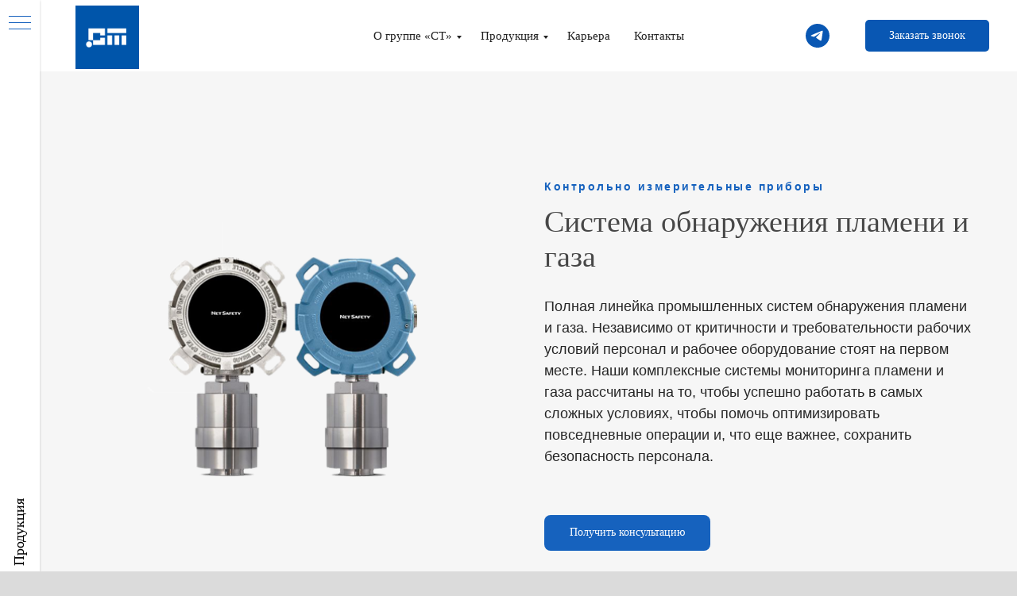

--- FILE ---
content_type: text/html; charset=UTF-8
request_url: https://stcompany24.ru/measuring_device06
body_size: 57990
content:
<!DOCTYPE html><html><head><meta charset="utf-8" /><meta http-equiv="Content-Type" content="text/html; charset=utf-8" /><meta name="viewport" content="width=device-width, initial-scale=1.0" /> <!--metatextblock--><title>Обнаружение пламени и газов (КИП) - группа компаний «Системы и технологии» +7 (391) 269-90-69</title><meta name="description" content="Компания предлагает доступные решения обнаружения утечек для резервуарных парков СПГ" /> <meta name="keywords" content="контрольно измерительные приборы, контрольно измерительные приборы купить" /><meta property="og:url" content="https://stcompany24.ru/measuring_device06" /><meta property="og:title" content="Обнаружение пламени и газов (КИП) - группа компаний «Системы и технологии» +7 (391) 269-90-69" /><meta property="og:description" content="Компания предлагает доступные решения обнаружения утечек для резервуарных парков СПГ" /><meta property="og:type" content="website" /><meta property="og:image" content="https://static.tildacdn.com/tild6661-3263-4966-a365-303137666164/__.png" /><link rel="canonical" href="https://stcompany24.ru/measuring_device06"><!--/metatextblock--><meta name="format-detection" content="telephone=no" /><meta http-equiv="x-dns-prefetch-control" content="on"><link rel="dns-prefetch" href="https://ws.tildacdn.com"><link rel="dns-prefetch" href="https://static.tildacdn.com"><link rel="shortcut icon" href="https://static.tildacdn.com/tild3166-6266-4635-a163-646538653064/favicon_2.ico" type="image/x-icon" /><link rel="apple-touch-icon" href="https://static.tildacdn.com/tild3338-3032-4466-b534-326134383261/152X152.png"><link rel="apple-touch-icon" sizes="76x76" href="https://static.tildacdn.com/tild3338-3032-4466-b534-326134383261/152X152.png"><link rel="apple-touch-icon" sizes="152x152" href="https://static.tildacdn.com/tild3338-3032-4466-b534-326134383261/152X152.png"><link rel="apple-touch-startup-image" href="https://static.tildacdn.com/tild3338-3032-4466-b534-326134383261/152X152.png"><meta name="msapplication-TileColor" content="#144478"><meta name="msapplication-TileImage" content="https://static.tildacdn.com/tild6662-3764-4166-b764-333161646535/270x270.png"><!-- Assets --><script src="https://neo.tildacdn.com/js/tilda-fallback-1.0.min.js" async charset="utf-8"></script><link rel="stylesheet" href="https://static.tildacdn.com/css/tilda-grid-3.0.min.css" type="text/css" media="all" onerror="this.loaderr='y';"/><link rel="stylesheet" href="https://static.tildacdn.com/ws/project1242696/tilda-blocks-page7147382.min.css?t=1724035796" type="text/css" media="all" onerror="this.loaderr='y';" /><link rel="stylesheet" href="https://static.tildacdn.com/css/tilda-animation-2.0.min.css" type="text/css" media="all" onerror="this.loaderr='y';" /><link rel="stylesheet" href="https://static.tildacdn.com/css/tilda-forms-1.0.min.css" type="text/css" media="all" onerror="this.loaderr='y';" /><link rel="stylesheet" href="https://static.tildacdn.com/css/tilda-cards-1.0.min.css" type="text/css" media="all" onerror="this.loaderr='y';" /><link rel="stylesheet" href="https://static.tildacdn.com/css/tilda-popup-1.1.min.css" type="text/css" media="print" onload="this.media='all';" onerror="this.loaderr='y';" /><noscript><link rel="stylesheet" href="https://static.tildacdn.com/css/tilda-popup-1.1.min.css" type="text/css" media="all" /></noscript><link rel="stylesheet" href="https://static.tildacdn.com/css/highlight.min.css" type="text/css" media="all" onerror="this.loaderr='y';" /><link rel="stylesheet" href="https://static.tildacdn.com/css/tilda-slds-1.4.min.css" type="text/css" media="print" onload="this.media='all';" onerror="this.loaderr='y';" /><noscript><link rel="stylesheet" href="https://static.tildacdn.com/css/tilda-slds-1.4.min.css" type="text/css" media="all" /></noscript><link rel="stylesheet" href="https://static.tildacdn.com/css/tilda-cover-1.0.min.css" type="text/css" media="all" onerror="this.loaderr='y';" /><script nomodule src="https://static.tildacdn.com/js/tilda-polyfill-1.0.min.js" charset="utf-8"></script><script type="text/javascript">function t_onReady(func) {
if (document.readyState != 'loading') {
func();
} else {
document.addEventListener('DOMContentLoaded', func);
}
}
function t_onFuncLoad(funcName, okFunc, time) {
if (typeof window[funcName] === 'function') {
okFunc();
} else {
setTimeout(function() {
t_onFuncLoad(funcName, okFunc, time);
},(time || 100));
}
}function t_throttle(fn, threshhold, scope) {return function () {fn.apply(scope || this, arguments);};}</script><script src="https://static.tildacdn.com/js/jquery-1.10.2.min.js" charset="utf-8" onerror="this.loaderr='y';"></script> <script src="https://static.tildacdn.com/js/tilda-scripts-3.0.min.js" charset="utf-8" defer onerror="this.loaderr='y';"></script><script src="https://static.tildacdn.com/ws/project1242696/tilda-blocks-page7147382.min.js?t=1724035796" charset="utf-8" async onerror="this.loaderr='y';"></script><script src="https://static.tildacdn.com/js/tilda-animation-2.0.min.js" charset="utf-8" async onerror="this.loaderr='y';"></script><script src="https://static.tildacdn.com/js/tilda-menu-1.0.min.js" charset="utf-8" async onerror="this.loaderr='y';"></script><script src="https://static.tildacdn.com/js/tilda-cards-1.0.min.js" charset="utf-8" async onerror="this.loaderr='y';"></script><script src="https://static.tildacdn.com/js/tilda-zero-1.1.min.js" charset="utf-8" async onerror="this.loaderr='y';"></script><script src="https://static.tildacdn.com/js/tilda-popup-1.0.min.js" charset="utf-8" async onerror="this.loaderr='y';"></script><script src="https://static.tildacdn.com/js/highlight.min.js" charset="utf-8" onerror="this.loaderr='y';"></script><script src="https://static.tildacdn.com/js/tilda-slds-1.4.min.js" charset="utf-8" async onerror="this.loaderr='y';"></script><script src="https://static.tildacdn.com/js/hammer.min.js" charset="utf-8" async onerror="this.loaderr='y';"></script><script src="https://static.tildacdn.com/js/tilda-forms-1.0.min.js" charset="utf-8" async onerror="this.loaderr='y';"></script><script src="https://static.tildacdn.com/js/tilda-cover-1.0.min.js" charset="utf-8" async onerror="this.loaderr='y';"></script><script src="https://static.tildacdn.com/js/tilda-submenublocks-1.0.min.js" charset="utf-8" async onerror="this.loaderr='y';"></script><script src="https://static.tildacdn.com/js/tilda-map-1.0.min.js" charset="utf-8" async onerror="this.loaderr='y';"></script><script src="https://static.tildacdn.com/js/tilda-animation-sbs-1.0.min.js" charset="utf-8" async onerror="this.loaderr='y';"></script><script src="https://static.tildacdn.com/js/tilda-skiplink-1.0.min.js" charset="utf-8" async onerror="this.loaderr='y';"></script><script src="https://static.tildacdn.com/js/tilda-events-1.0.min.js" charset="utf-8" async onerror="this.loaderr='y';"></script>
<!-- Yandex.Metrika counter -->
<script type="text/javascript" >
   (function(m,e,t,r,i,k,a){m[i]=m[i]||function(){(m[i].a=m[i].a||[]).push(arguments)};
   m[i].l=1*new Date();k=e.createElement(t),a=e.getElementsByTagName(t)[0],k.async=1,k.src=r,a.parentNode.insertBefore(k,a)})
   (window, document, "script", "https://mc.yandex.ru/metrika/tag.js", "ym");

   ym(71617009, "init", {
        clickmap:true,
        trackLinks:true,
        accurateTrackBounce:true,
        webvisor:true
   });
</script>
<noscript><div><img src="https://mc.yandex.ru/watch/71617009" style="position:absolute; left:-9999px;" alt="" /></div></noscript>
<!-- /Yandex.Metrika counter -->
<script>
    (function(w, d, u, i, o, s, p) {
        if (d.getElementById(i)) { return; } w['MangoObject'] = o;
        w[o] = w[o] || function() { (w[o].q = w[o].q || []).push(arguments) }; w[o].u = u; w[o].t = 1 * new Date();
        s = d.createElement('script'); s.async = 1; s.id = i; s.src = u;
        p = d.getElementsByTagName('script')[0]; p.parentNode.insertBefore(s, p);
    }(window, document, '//widgets.mango-office.ru/widgets/mango.js', 'mango-js', 'mgo'));
    mgo({calltracking: {id: 23996, elements: [{"numberText":"73912699069"}]}});
</script>
<meta name="yandex-verification" content="2ae5d2778fcc2091" />

<script type="text/javascript">window.dataLayer = window.dataLayer || [];</script><script type="text/javascript">(function () {
if((/bot|google|yandex|baidu|bing|msn|duckduckbot|teoma|slurp|crawler|spider|robot|crawling|facebook/i.test(navigator.userAgent))===false && typeof(sessionStorage)!='undefined' && sessionStorage.getItem('visited')!=='y' && document.visibilityState){
var style=document.createElement('style');
style.type='text/css';
style.innerHTML='@media screen and (min-width: 980px) {.t-records {opacity: 0;}.t-records_animated {-webkit-transition: opacity ease-in-out .2s;-moz-transition: opacity ease-in-out .2s;-o-transition: opacity ease-in-out .2s;transition: opacity ease-in-out .2s;}.t-records.t-records_visible {opacity: 1;}}';
document.getElementsByTagName('head')[0].appendChild(style);
function t_setvisRecs(){
var alr=document.querySelectorAll('.t-records');
Array.prototype.forEach.call(alr, function(el) {
el.classList.add("t-records_animated");
});
setTimeout(function () {
Array.prototype.forEach.call(alr, function(el) {
el.classList.add("t-records_visible");
});
sessionStorage.setItem("visited", "y");
}, 400);
} 
document.addEventListener('DOMContentLoaded', t_setvisRecs);
}
})();</script></head><body class="t-body" style="margin:0;"><!--allrecords--><div id="allrecords" class="t-records" data-hook="blocks-collection-content-node" data-tilda-project-id="1242696" data-tilda-page-id="7147382" data-tilda-page-alias="measuring_device06" data-tilda-formskey="e82d65964769606a59f9d31251253baf" data-tilda-root-zone="com" data-tilda-project-headcode="yes" ><!--header--><header id="t-header" class="t-records" data-hook="blocks-collection-content-node" data-tilda-project-id="1242696" data-tilda-page-id="6137734" data-tilda-page-alias="header" data-tilda-formskey="e82d65964769606a59f9d31251253baf" data-tilda-root-zone="com" data-tilda-project-headcode="yes" ><div id="rec109170519" class="r t-rec t-screenmin-980px" style="background-color:#ffffff; " data-animationappear="off" data-record-type="257" data-screen-min="980px" data-bg-color="#ffffff"><!-- T228 --><div id="nav109170519marker"></div><div class="tmenu-mobile" ><div class="tmenu-mobile__container"><div class="tmenu-mobile__text t-name t-name_md" field="menu_mob_title">&nbsp;</div><button type="button" 
class="t-menuburger t-menuburger_first " 
aria-label="Навигационное меню" 
aria-expanded="false"><span style="background-color:#fff;"></span><span style="background-color:#fff;"></span><span style="background-color:#fff;"></span><span style="background-color:#fff;"></span></button><script>function t_menuburger_init(recid) {
var rec = document.querySelector('#rec' + recid);
if (!rec) return;
var burger = rec.querySelector('.t-menuburger');
if (!burger) return;
var isSecondStyle = burger.classList.contains('t-menuburger_second');
if (isSecondStyle && !window.isMobile && !('ontouchend' in document)) {
burger.addEventListener('mouseenter', function() {
if (burger.classList.contains('t-menuburger-opened')) return;
burger.classList.remove('t-menuburger-unhovered');
burger.classList.add('t-menuburger-hovered');
});
burger.addEventListener('mouseleave', function() {
if (burger.classList.contains('t-menuburger-opened')) return;
burger.classList.remove('t-menuburger-hovered');
burger.classList.add('t-menuburger-unhovered');
setTimeout(function() {
burger.classList.remove('t-menuburger-unhovered');
}, 300);
});
}
burger.addEventListener('click', function() {
if (!burger.closest('.tmenu-mobile') &&
!burger.closest('.t450__burger_container') &&
!burger.closest('.t466__container') &&
!burger.closest('.t204__burger') &&
!burger.closest('.t199__js__menu-toggler')) {
burger.classList.toggle('t-menuburger-opened');
burger.classList.remove('t-menuburger-unhovered');
}
});
var menu = rec.querySelector('[data-menu="yes"]');
if (!menu) return;
var menuLinks = menu.querySelectorAll('.t-menu__link-item');
var submenuClassList = ['t978__menu-link_hook', 't978__tm-link', 't966__tm-link', 't794__tm-link', 't-menusub__target-link'];
Array.prototype.forEach.call(menuLinks, function (link) {
link.addEventListener('click', function () {
var isSubmenuHook = submenuClassList.some(function (submenuClass) {
return link.classList.contains(submenuClass);
});
if (isSubmenuHook) return;
burger.classList.remove('t-menuburger-opened');
});
});
menu.addEventListener('clickedAnchorInTooltipMenu', function () {
burger.classList.remove('t-menuburger-opened');
});
}
t_onReady(function() {
t_onFuncLoad('t_menuburger_init', function(){t_menuburger_init('109170519');});
});</script><style>.t-menuburger {
position: relative;
flex-shrink: 0;
width: 28px;
height: 20px;
padding: 0;
border: none;
background-color: transparent;
outline: none;
-webkit-transform: rotate(0deg);
transform: rotate(0deg);
transition: transform .5s ease-in-out;
cursor: pointer;
z-index: 999;
}
/*---menu burger lines---*/
.t-menuburger span {
display: block;
position: absolute;
width: 100%;
opacity: 1;
left: 0;
-webkit-transform: rotate(0deg);
transform: rotate(0deg);
transition: .25s ease-in-out;
height: 3px;
background-color: #000;
}
.t-menuburger span:nth-child(1) {
top: 0px;
}
.t-menuburger span:nth-child(2),
.t-menuburger span:nth-child(3) {
top: 8px;
}
.t-menuburger span:nth-child(4) {
top: 16px;
}
/*menu burger big*/
.t-menuburger__big {
width: 42px;
height: 32px;
}
.t-menuburger__big span {
height: 5px;
}
.t-menuburger__big span:nth-child(2),
.t-menuburger__big span:nth-child(3) {
top: 13px;
}
.t-menuburger__big span:nth-child(4) {
top: 26px;
}
/*menu burger small*/
.t-menuburger__small {
width: 22px;
height: 14px;
}
.t-menuburger__small span {
height: 2px;
}
.t-menuburger__small span:nth-child(2),
.t-menuburger__small span:nth-child(3) {
top: 6px;
}
.t-menuburger__small span:nth-child(4) {
top: 12px;
}
/*menu burger opened*/
.t-menuburger-opened span:nth-child(1) {
top: 8px;
width: 0%;
left: 50%;
}
.t-menuburger-opened span:nth-child(2) {
-webkit-transform: rotate(45deg);
transform: rotate(45deg);
}
.t-menuburger-opened span:nth-child(3) {
-webkit-transform: rotate(-45deg);
transform: rotate(-45deg);
}
.t-menuburger-opened span:nth-child(4) {
top: 8px;
width: 0%;
left: 50%;
}
.t-menuburger-opened.t-menuburger__big span:nth-child(1) {
top: 6px;
}
.t-menuburger-opened.t-menuburger__big span:nth-child(4) {
top: 18px;
}
.t-menuburger-opened.t-menuburger__small span:nth-child(1),
.t-menuburger-opened.t-menuburger__small span:nth-child(4) {
top: 6px;
}
/*---menu burger first style---*/
@media (hover), (min-width:0\0) {
.t-menuburger_first:hover span:nth-child(1) {
transform: translateY(1px);
}
.t-menuburger_first:hover span:nth-child(4) {
transform: translateY(-1px);
}
.t-menuburger_first.t-menuburger__big:hover span:nth-child(1) {
transform: translateY(3px);
}
.t-menuburger_first.t-menuburger__big:hover span:nth-child(4) {
transform: translateY(-3px);
}
}
/*---menu burger second style---*/
.t-menuburger_second span:nth-child(2),
.t-menuburger_second span:nth-child(3) {
width: 80%;
left: 20%;
right: 0;
}
@media (hover), (min-width:0\0) {
.t-menuburger_second.t-menuburger-hovered span:nth-child(2),
.t-menuburger_second.t-menuburger-hovered span:nth-child(3) {
animation: t-menuburger-anim 0.3s ease-out normal forwards;
}
.t-menuburger_second.t-menuburger-unhovered span:nth-child(2),
.t-menuburger_second.t-menuburger-unhovered span:nth-child(3) {
animation: t-menuburger-anim2 0.3s ease-out normal forwards;
}
}
.t-menuburger_second.t-menuburger-opened span:nth-child(2),
.t-menuburger_second.t-menuburger-opened span:nth-child(3){
left: 0;
right: 0;
width: 100%!important;
}
/*---menu burger third style---*/
.t-menuburger_third span:nth-child(4) {
width: 70%;
left: unset;
right: 0;
}
@media (hover), (min-width:0\0) {
.t-menuburger_third:not(.t-menuburger-opened):hover span:nth-child(4) {
width: 100%;
}
}
.t-menuburger_third.t-menuburger-opened span:nth-child(4) {
width: 0!important;
right: 50%;
}
/*---menu burger fourth style---*/
.t-menuburger_fourth {
height: 12px;
}
.t-menuburger_fourth.t-menuburger__small {
height: 8px;
}
.t-menuburger_fourth.t-menuburger__big {
height: 18px;
}
.t-menuburger_fourth span:nth-child(2),
.t-menuburger_fourth span:nth-child(3) {
top: 4px;
opacity: 0;
}
.t-menuburger_fourth span:nth-child(4) {
top: 8px;
}
.t-menuburger_fourth.t-menuburger__small span:nth-child(2),
.t-menuburger_fourth.t-menuburger__small span:nth-child(3) {
top: 3px;
}
.t-menuburger_fourth.t-menuburger__small span:nth-child(4) {
top: 6px;
}
.t-menuburger_fourth.t-menuburger__small span:nth-child(2),
.t-menuburger_fourth.t-menuburger__small span:nth-child(3) {
top: 3px;
}
.t-menuburger_fourth.t-menuburger__small span:nth-child(4) {
top: 6px;
}
.t-menuburger_fourth.t-menuburger__big span:nth-child(2),
.t-menuburger_fourth.t-menuburger__big span:nth-child(3) {
top: 6px;
}
.t-menuburger_fourth.t-menuburger__big span:nth-child(4) {
top: 12px;
}
@media (hover), (min-width:0\0) {
.t-menuburger_fourth:not(.t-menuburger-opened):hover span:nth-child(1) {
transform: translateY(1px);
}
.t-menuburger_fourth:not(.t-menuburger-opened):hover span:nth-child(4) {
transform: translateY(-1px);
}
.t-menuburger_fourth.t-menuburger__big:not(.t-menuburger-opened):hover span:nth-child(1) {
transform: translateY(3px);
}
.t-menuburger_fourth.t-menuburger__big:not(.t-menuburger-opened):hover span:nth-child(4) {
transform: translateY(-3px);
}
}
.t-menuburger_fourth.t-menuburger-opened span:nth-child(1),
.t-menuburger_fourth.t-menuburger-opened span:nth-child(4) {
top: 4px;
}
.t-menuburger_fourth.t-menuburger-opened span:nth-child(2),
.t-menuburger_fourth.t-menuburger-opened span:nth-child(3) {
opacity: 1;
}
/*---menu burger animations---*/
@keyframes t-menuburger-anim {
0% {
width: 80%;
left: 20%;
right: 0;
}
50% {
width: 100%;
left: 0;
right: 0;
}
100% {
width: 80%;
left: 0;
right: 20%;
}
}
@keyframes t-menuburger-anim2 {
0% {
width: 80%;
left: 0;
}
50% {
width: 100%;
right: 0;
left: 0;
}
100% {
width: 80%;
left: 20%;
right: 0;
}
}</style> </div></div><style>.tmenu-mobile {
background-color: #111;
display: none;
width: 100%;
top: 0;
z-index: 990;
}
.tmenu-mobile_positionfixed {
position: fixed;
}
.tmenu-mobile__text {
color: #fff;
}
.tmenu-mobile__container {
min-height: 64px;
padding: 20px;
position: relative;
box-sizing: border-box;
display: -webkit-flex;
display: -ms-flexbox;
display: flex;
-webkit-align-items: center;
-ms-flex-align: center;
align-items: center;
-webkit-justify-content: space-between;
-ms-flex-pack: justify;
justify-content: space-between;
}
.tmenu-mobile__list {
display: block;
}
.tmenu-mobile__burgerlogo {
display: inline-block;
font-size: 24px;
font-weight: 400;
white-space: nowrap;
vertical-align: middle;
}
.tmenu-mobile__imglogo {
height: auto;
display: block;
max-width: 300px!important;
box-sizing: border-box;
padding: 0;
margin: 0 auto;
}
@media screen and (max-width: 980px) {
.tmenu-mobile__menucontent_hidden {
display: none;
height: 100%;
}
.tmenu-mobile {
display: block;
}
}
@media screen and (max-width: 980px) {
#rec109170519 .t-menuburger {
-webkit-order: 1;
-ms-flex-order: 1;
order: 1;
}
}</style><style> #rec109170519 .tmenu-mobile__burgerlogo a { color: #ffffff; }</style><style> #rec109170519 .tmenu-mobile__burgerlogo__title { color: #ffffff; }</style><div id="nav109170519" class="t228 t228__positionstatic tmenu-mobile__menucontent_hidden" style=" height:90px; " data-bgcolor-hex="" data-bgcolor-rgba="" data-navmarker="nav109170519marker" data-appearoffset="" data-bgopacity-two="" data-menushadow="" data-menushadow-css="" data-bgopacity="0.0" data-menu-items-align="center" data-menu="yes"><div class="t228__maincontainer t228__c12collumns" style="height:90px;"><div class="t228__padding40px"></div><div class="t228__leftside"></div><div class="t228__centerside "><nav class="t228__centercontainer"><ul role="list" class="t228__list t-menu__list t228__list_hidden"><li class="t228__list_item" 
style="padding:0 15px 0 0;"><a class="t-menu__link-item" 
href="#submenu:more" data-menu-submenu-hook="" data-menu-item-number="1"
>О группе «СТ»</a></li><li class="t228__list_item" 
style="padding:0 15px;"><a class="t-menu__link-item" 
href="#submenu:catalog" data-menu-submenu-hook="" data-menu-item-number="2"
>Продукция</a></li><li class="t228__list_item" 
style="padding:0 15px;"><a class="t-menu__link-item" 
href="/job" data-menu-submenu-hook="" data-menu-item-number="3"
>Карьера</a></li><li class="t228__list_item" 
style="padding:0 0 0 15px;"><a class="t-menu__link-item" 
href="/contact" data-menu-submenu-hook="" data-menu-item-number="4"
>Контакты</a></li></ul></nav></div><div class="t228__rightside"><div class="t228__rightcontainer"><div class="t-sociallinks"><ul role="list" class="t-sociallinks__wrapper" aria-label="Соц. сети"><!-- new soclinks --><li class="t-sociallinks__item t-sociallinks__item_telegram"><a href="https://t.me/stcompany24" target="_blank" rel="nofollow" aria-label="telegram" style="width: 30px; height: 30px;"><svg class="t-sociallinks__svg" role="presentation" width=30px height=30px viewBox="0 0 100 100" fill="none" xmlns="http://www.w3.org/2000/svg"><path fill-rule="evenodd" clip-rule="evenodd" d="M50 100c27.614 0 50-22.386 50-50S77.614 0 50 0 0 22.386 0 50s22.386 50 50 50Zm21.977-68.056c.386-4.38-4.24-2.576-4.24-2.576-3.415 1.414-6.937 2.85-10.497 4.302-11.04 4.503-22.444 9.155-32.159 13.734-5.268 1.932-2.184 3.864-2.184 3.864l8.351 2.577c3.855 1.16 5.91-.129 5.91-.129l17.988-12.238c6.424-4.38 4.882-.773 3.34.773l-13.49 12.882c-2.056 1.804-1.028 3.35-.129 4.123 2.55 2.249 8.82 6.364 11.557 8.16.712.467 1.185.778 1.292.858.642.515 4.111 2.834 6.424 2.319 2.313-.516 2.57-3.479 2.57-3.479l3.083-20.226c.462-3.511.993-6.886 1.417-9.582.4-2.546.705-4.485.767-5.362Z" fill="#0957b3"/></svg></a></li><!-- /new soclinks --></ul></div><div class="t228__right_buttons"><div class="t228__right_buttons_wrap"><div class="t228__right_buttons_but"><a href="#popup:myform" target="" class="t-btn t-btn_md js-click-stat" data-tilda-event-name="/tilda/click/rec109170519/button1" style="color:#ffffff;background-color:#0957b3;border-radius:5px; -moz-border-radius:5px; -webkit-border-radius:5px;font-family:Geometria;font-weight:300;" data-buttonfieldset="button"
>Заказать звонок</a></div></div></div></div></div><div class="t228__padding40px"></div></div></div><style>@media screen and (max-width: 980px) {
#rec109170519 .t228__leftcontainer {
padding: 20px;
}
#rec109170519 .t228__imglogo {
padding: 20px 0;
}
#rec109170519 .t228 {
position: static;
}
}</style><script>window.addEventListener('load', function () {
t_onFuncLoad('t228_setWidth', function () {
t228_setWidth('109170519');
});
});
window.addEventListener('resize', t_throttle(function () {
t_onFuncLoad('t228_setWidth', function () {
t228_setWidth('109170519');
});
t_onFuncLoad('t_menu__setBGcolor', function () {
t_menu__setBGcolor('109170519', '.t228');
});
}));
t_onReady(function () {
t_onFuncLoad('t_menu__highlightActiveLinks', function () {
t_menu__highlightActiveLinks('.t228__list_item a');
});
t_onFuncLoad('t228__init', function () {
t228__init('109170519');
});
t_onFuncLoad('t_menu__setBGcolor', function () {
t_menu__setBGcolor('109170519', '.t228');
});
t_onFuncLoad('t_menu__interactFromKeyboard', function () {
t_menu__interactFromKeyboard('109170519');
});
t_onFuncLoad('t228_setWidth', function () {
t228_setWidth('109170519');
});
t_onFuncLoad('t_menu__createMobileMenu', function () {
t_menu__createMobileMenu('109170519', '.t228');
});
});</script><style>@media (hover: hover), (min-width: 0\0) {#rec109170519 .t-btn:not(.t-animate_no-hover):hover {color: #ffffff !important;border-color: #1662be !important;background-color: #1662be !important;}#rec109170519 .t-btn:not(.t-animate_no-hover):focus-visible {color: #ffffff !important;border-color: #1662be !important;background-color: #1662be !important;}#rec109170519 .t-btn:not(.t-animate_no-hover) {transition-property: background-color, color, border-color, box-shadow;transition-duration: 0.2s;transition-timing-function: ease-in-out;}#rec109170519 .t-btntext:not(.t-animate_no-hover):hover {color: #ffffff !important;}#rec109170519 .t-btntext:not(.t-animate_no-hover):focus-visible {color: #ffffff !important;}}</style><style>#rec109170519 .t-menu__link-item{
-webkit-transition: color 0.3s ease-in-out, opacity 0.3s ease-in-out;
transition: color 0.3s ease-in-out, opacity 0.3s ease-in-out; 
}
#rec109170519 .t-menu__link-item:not(.t-active):not(.tooltipstered):hover {
color: #144478 !important; opacity: 0.5 !important;}
#rec109170519 .t-menu__link-item:not(.t-active):not(.tooltipstered):focus-visible{
color: #144478 !important; opacity: 0.5 !important;}
@supports (overflow:-webkit-marquee) and (justify-content:inherit)
{
#rec109170519 .t-menu__link-item,
#rec109170519 .t-menu__link-item.t-active {
opacity: 1 !important;
}
}</style><style> #rec109170519 .t228__leftcontainer a { color: #ffffff; } #rec109170519 a.t-menu__link-item { font-size: 15px; color: #1f1f1f; font-weight: 400; font-family: 'Geometria'; } #rec109170519 .t228__right_langs_lang a { font-size: 15px; color: #1f1f1f; font-weight: 400; font-family: 'Geometria'; } #rec109170519 .t228__right_descr { font-size: 16px; color: #144478; font-family: 'Geometria'; }</style><style> #rec109170519 .t228__logo { color: #ffffff; }</style></div><div id="rec109393417" class="r t-rec t-rec_pt_0 t-rec_pb_0 t-screenmin-980px" style="padding-top:0px;padding-bottom:0px; " data-animationappear="off" data-record-type="396" data-screen-min="980px" ><!-- T396 --><style>#rec109393417 .t396__artboard {height: 0px;}#rec109393417 .t396__filter {height: 0px; }#rec109393417 .t396__carrier{height: 0px;background-position: center center;background-attachment: scroll;background-size: cover;background-repeat: no-repeat;}@media screen and (max-width: 1199px) {#rec109393417 .t396__artboard,#rec109393417 .t396__filter,#rec109393417 .t396__carrier {}#rec109393417 .t396__filter {}#rec109393417 .t396__carrier {background-attachment: scroll;}}@media screen and (max-width: 959px) {#rec109393417 .t396__artboard,#rec109393417 .t396__filter,#rec109393417 .t396__carrier {}#rec109393417 .t396__filter {}#rec109393417 .t396__carrier {background-attachment: scroll;}}@media screen and (max-width: 639px) {#rec109393417 .t396__artboard,#rec109393417 .t396__filter,#rec109393417 .t396__carrier {}#rec109393417 .t396__filter {}#rec109393417 .t396__carrier {background-attachment: scroll;}}@media screen and (max-width: 479px) {#rec109393417 .t396__artboard,#rec109393417 .t396__filter,#rec109393417 .t396__carrier {}#rec109393417 .t396__filter {}#rec109393417 .t396__carrier {background-attachment: scroll;}} #rec109393417 .tn-elem[data-elem-id="1560040099219"] { z-index: 1; top: -102px;left: calc(50% - 600px + 0px);width: 140px;}@media (min-width: 1200px) {#rec109393417 .tn-elem.t396__elem--anim-hidden[data-elem-id="1560040099219"] {opacity: 0;}}#rec109393417 .tn-elem[data-elem-id="1560040099219"] .tn-atom { background-position: center center;border-color: transparent ;border-style: solid ; }@media screen and (max-width: 1199px) {}@media screen and (max-width: 959px) {}@media screen and (max-width: 639px) {}@media screen and (max-width: 479px) {}</style><div class='t396'><div class="t396__artboard" data-artboard-recid="109393417" data-artboard-screens="320,480,640,960,1200" data-artboard-height="0" data-artboard-valign="center"
><div class="t396__carrier" data-artboard-recid="109393417"></div><div class="t396__filter" data-artboard-recid="109393417"></div><div class='t396__elem tn-elem tn-elem__1093934171560040099219 ' data-elem-id='1560040099219' data-elem-type='image' data-field-top-value="-102" data-field-left-value="0" data-field-width-value="140" data-field-axisy-value="top" data-field-axisx-value="left" data-field-container-value="grid" data-field-topunits-value="px" data-field-leftunits-value="px" data-field-heightunits-value="" data-field-widthunits-value="px" data-animate-sbs-event="hover" data-animate-sbs-opts="[{'ti':'0','mx':'0','my':'0','sx':'1','sy':'1','op':'1','ro':'0','bl':'0','ea':'','dt':'0'},{'ti':100,'mx':0,'my':10,'sx':1,'sy':1,'op':'1','ro':'0','bl':'0','ea':'','dt':'0'}]" data-field-filewidth-value="1680" data-field-fileheight-value="1680" 
><a class='tn-atom' href="/" ><img class='tn-atom__img' src='https://static.tildacdn.com/tild6233-3334-4135-b539-373431616633/2_Favic_12-1.png' alt='' imgfield='tn_img_1560040099219' /></a></div></div> </div> <script>t_onReady(function () {
t_onFuncLoad('t396_init', function () {
t396_init('109393417');
});
});</script><!-- /T396 --></div><div id="rec271142337" class="r t-rec t-rec_pt_0 t-rec_pb_0 t-screenmin-980px" style="padding-top:0px;padding-bottom:0px; " data-animationappear="off" data-record-type="396" data-screen-min="980px" ><!-- T396 --><style>#rec271142337 .t396__artboard {height: 0px;}#rec271142337 .t396__filter {height: 0px; }#rec271142337 .t396__carrier{height: 0px;background-position: center center;background-attachment: scroll;background-size: cover;background-repeat: no-repeat;}@media screen and (max-width: 1199px) {#rec271142337 .t396__artboard,#rec271142337 .t396__filter,#rec271142337 .t396__carrier {}#rec271142337 .t396__filter {}#rec271142337 .t396__carrier {background-attachment: scroll;}}@media screen and (max-width: 959px) {#rec271142337 .t396__artboard,#rec271142337 .t396__filter,#rec271142337 .t396__carrier {}#rec271142337 .t396__filter {}#rec271142337 .t396__carrier {background-attachment: scroll;}}@media screen and (max-width: 639px) {#rec271142337 .t396__artboard,#rec271142337 .t396__filter,#rec271142337 .t396__carrier {}#rec271142337 .t396__filter {}#rec271142337 .t396__carrier {background-attachment: scroll;}}@media screen and (max-width: 479px) {#rec271142337 .t396__artboard,#rec271142337 .t396__filter,#rec271142337 .t396__carrier {}#rec271142337 .t396__filter {}#rec271142337 .t396__carrier {background-attachment: scroll;}} #rec271142337 .tn-elem[data-elem-id="1560040099219"] { z-index: 1; top: -83px;left: calc(50% - 600px + 30px);width: 80px;}@media (min-width: 1200px) {#rec271142337 .tn-elem.t396__elem--anim-hidden[data-elem-id="1560040099219"] {opacity: 0;}}#rec271142337 .tn-elem[data-elem-id="1560040099219"] .tn-atom { background-position: center center;border-color: transparent ;border-style: solid ; }@media screen and (max-width: 1199px) {}@media screen and (max-width: 959px) {}@media screen and (max-width: 639px) {}@media screen and (max-width: 479px) {}</style><div class='t396'><div class="t396__artboard" data-artboard-recid="271142337" data-artboard-screens="320,480,640,960,1200" data-artboard-height="0" data-artboard-valign="center"
><div class="t396__carrier" data-artboard-recid="271142337"></div><div class="t396__filter" data-artboard-recid="271142337"></div><div class='t396__elem tn-elem tn-elem__2711423371560040099219 ' data-elem-id='1560040099219' data-elem-type='image' data-field-top-value="-83" data-field-left-value="30" data-field-width-value="80" data-field-axisy-value="top" data-field-axisx-value="left" data-field-container-value="grid" data-field-topunits-value="px" data-field-leftunits-value="px" data-field-heightunits-value="" data-field-widthunits-value="px" data-animate-sbs-event="hover" data-animate-sbs-opts="[{'ti':'0','mx':'0','my':'0','sx':'1','sy':'1','op':'1','ro':'0','bl':'0','ea':'','dt':'0'},{'ti':100,'mx':0,'my':10,'sx':1,'sy':1,'op':'1','ro':'0','bl':'0','ea':'','dt':'0'}]" data-field-filewidth-value="1680" data-field-fileheight-value="1680" 
><a class='tn-atom' href="/" ><img class='tn-atom__img' src='https://static.tildacdn.com/tild6233-3334-4135-b539-373431616633/2_Favic_12-1.png' alt='' imgfield='tn_img_1560040099219' /></a></div></div> </div> <script>t_onReady(function () {
t_onFuncLoad('t396_init', function () {
t396_init('271142337');
});
});</script><!-- /T396 --></div><div id="rec587974280" class="r t-rec t-screenmin-980px" style="background-color:#0054a6; " data-animationappear="off" data-record-type="257" data-screen-min="980px" data-bg-color="#0054a6"><!-- T228 --><div id="nav587974280marker"></div><div class="tmenu-mobile" ><div class="tmenu-mobile__container"><div class="tmenu-mobile__text t-name t-name_md" field="menu_mob_title">&nbsp;</div><button type="button" 
class="t-menuburger t-menuburger_first " 
aria-label="Навигационное меню" 
aria-expanded="false"><span style="background-color:#fff;"></span><span style="background-color:#fff;"></span><span style="background-color:#fff;"></span><span style="background-color:#fff;"></span></button><script>function t_menuburger_init(recid) {
var rec = document.querySelector('#rec' + recid);
if (!rec) return;
var burger = rec.querySelector('.t-menuburger');
if (!burger) return;
var isSecondStyle = burger.classList.contains('t-menuburger_second');
if (isSecondStyle && !window.isMobile && !('ontouchend' in document)) {
burger.addEventListener('mouseenter', function() {
if (burger.classList.contains('t-menuburger-opened')) return;
burger.classList.remove('t-menuburger-unhovered');
burger.classList.add('t-menuburger-hovered');
});
burger.addEventListener('mouseleave', function() {
if (burger.classList.contains('t-menuburger-opened')) return;
burger.classList.remove('t-menuburger-hovered');
burger.classList.add('t-menuburger-unhovered');
setTimeout(function() {
burger.classList.remove('t-menuburger-unhovered');
}, 300);
});
}
burger.addEventListener('click', function() {
if (!burger.closest('.tmenu-mobile') &&
!burger.closest('.t450__burger_container') &&
!burger.closest('.t466__container') &&
!burger.closest('.t204__burger') &&
!burger.closest('.t199__js__menu-toggler')) {
burger.classList.toggle('t-menuburger-opened');
burger.classList.remove('t-menuburger-unhovered');
}
});
var menu = rec.querySelector('[data-menu="yes"]');
if (!menu) return;
var menuLinks = menu.querySelectorAll('.t-menu__link-item');
var submenuClassList = ['t978__menu-link_hook', 't978__tm-link', 't966__tm-link', 't794__tm-link', 't-menusub__target-link'];
Array.prototype.forEach.call(menuLinks, function (link) {
link.addEventListener('click', function () {
var isSubmenuHook = submenuClassList.some(function (submenuClass) {
return link.classList.contains(submenuClass);
});
if (isSubmenuHook) return;
burger.classList.remove('t-menuburger-opened');
});
});
menu.addEventListener('clickedAnchorInTooltipMenu', function () {
burger.classList.remove('t-menuburger-opened');
});
}
t_onReady(function() {
t_onFuncLoad('t_menuburger_init', function(){t_menuburger_init('587974280');});
});</script><style>.t-menuburger {
position: relative;
flex-shrink: 0;
width: 28px;
height: 20px;
padding: 0;
border: none;
background-color: transparent;
outline: none;
-webkit-transform: rotate(0deg);
transform: rotate(0deg);
transition: transform .5s ease-in-out;
cursor: pointer;
z-index: 999;
}
/*---menu burger lines---*/
.t-menuburger span {
display: block;
position: absolute;
width: 100%;
opacity: 1;
left: 0;
-webkit-transform: rotate(0deg);
transform: rotate(0deg);
transition: .25s ease-in-out;
height: 3px;
background-color: #000;
}
.t-menuburger span:nth-child(1) {
top: 0px;
}
.t-menuburger span:nth-child(2),
.t-menuburger span:nth-child(3) {
top: 8px;
}
.t-menuburger span:nth-child(4) {
top: 16px;
}
/*menu burger big*/
.t-menuburger__big {
width: 42px;
height: 32px;
}
.t-menuburger__big span {
height: 5px;
}
.t-menuburger__big span:nth-child(2),
.t-menuburger__big span:nth-child(3) {
top: 13px;
}
.t-menuburger__big span:nth-child(4) {
top: 26px;
}
/*menu burger small*/
.t-menuburger__small {
width: 22px;
height: 14px;
}
.t-menuburger__small span {
height: 2px;
}
.t-menuburger__small span:nth-child(2),
.t-menuburger__small span:nth-child(3) {
top: 6px;
}
.t-menuburger__small span:nth-child(4) {
top: 12px;
}
/*menu burger opened*/
.t-menuburger-opened span:nth-child(1) {
top: 8px;
width: 0%;
left: 50%;
}
.t-menuburger-opened span:nth-child(2) {
-webkit-transform: rotate(45deg);
transform: rotate(45deg);
}
.t-menuburger-opened span:nth-child(3) {
-webkit-transform: rotate(-45deg);
transform: rotate(-45deg);
}
.t-menuburger-opened span:nth-child(4) {
top: 8px;
width: 0%;
left: 50%;
}
.t-menuburger-opened.t-menuburger__big span:nth-child(1) {
top: 6px;
}
.t-menuburger-opened.t-menuburger__big span:nth-child(4) {
top: 18px;
}
.t-menuburger-opened.t-menuburger__small span:nth-child(1),
.t-menuburger-opened.t-menuburger__small span:nth-child(4) {
top: 6px;
}
/*---menu burger first style---*/
@media (hover), (min-width:0\0) {
.t-menuburger_first:hover span:nth-child(1) {
transform: translateY(1px);
}
.t-menuburger_first:hover span:nth-child(4) {
transform: translateY(-1px);
}
.t-menuburger_first.t-menuburger__big:hover span:nth-child(1) {
transform: translateY(3px);
}
.t-menuburger_first.t-menuburger__big:hover span:nth-child(4) {
transform: translateY(-3px);
}
}
/*---menu burger second style---*/
.t-menuburger_second span:nth-child(2),
.t-menuburger_second span:nth-child(3) {
width: 80%;
left: 20%;
right: 0;
}
@media (hover), (min-width:0\0) {
.t-menuburger_second.t-menuburger-hovered span:nth-child(2),
.t-menuburger_second.t-menuburger-hovered span:nth-child(3) {
animation: t-menuburger-anim 0.3s ease-out normal forwards;
}
.t-menuburger_second.t-menuburger-unhovered span:nth-child(2),
.t-menuburger_second.t-menuburger-unhovered span:nth-child(3) {
animation: t-menuburger-anim2 0.3s ease-out normal forwards;
}
}
.t-menuburger_second.t-menuburger-opened span:nth-child(2),
.t-menuburger_second.t-menuburger-opened span:nth-child(3){
left: 0;
right: 0;
width: 100%!important;
}
/*---menu burger third style---*/
.t-menuburger_third span:nth-child(4) {
width: 70%;
left: unset;
right: 0;
}
@media (hover), (min-width:0\0) {
.t-menuburger_third:not(.t-menuburger-opened):hover span:nth-child(4) {
width: 100%;
}
}
.t-menuburger_third.t-menuburger-opened span:nth-child(4) {
width: 0!important;
right: 50%;
}
/*---menu burger fourth style---*/
.t-menuburger_fourth {
height: 12px;
}
.t-menuburger_fourth.t-menuburger__small {
height: 8px;
}
.t-menuburger_fourth.t-menuburger__big {
height: 18px;
}
.t-menuburger_fourth span:nth-child(2),
.t-menuburger_fourth span:nth-child(3) {
top: 4px;
opacity: 0;
}
.t-menuburger_fourth span:nth-child(4) {
top: 8px;
}
.t-menuburger_fourth.t-menuburger__small span:nth-child(2),
.t-menuburger_fourth.t-menuburger__small span:nth-child(3) {
top: 3px;
}
.t-menuburger_fourth.t-menuburger__small span:nth-child(4) {
top: 6px;
}
.t-menuburger_fourth.t-menuburger__small span:nth-child(2),
.t-menuburger_fourth.t-menuburger__small span:nth-child(3) {
top: 3px;
}
.t-menuburger_fourth.t-menuburger__small span:nth-child(4) {
top: 6px;
}
.t-menuburger_fourth.t-menuburger__big span:nth-child(2),
.t-menuburger_fourth.t-menuburger__big span:nth-child(3) {
top: 6px;
}
.t-menuburger_fourth.t-menuburger__big span:nth-child(4) {
top: 12px;
}
@media (hover), (min-width:0\0) {
.t-menuburger_fourth:not(.t-menuburger-opened):hover span:nth-child(1) {
transform: translateY(1px);
}
.t-menuburger_fourth:not(.t-menuburger-opened):hover span:nth-child(4) {
transform: translateY(-1px);
}
.t-menuburger_fourth.t-menuburger__big:not(.t-menuburger-opened):hover span:nth-child(1) {
transform: translateY(3px);
}
.t-menuburger_fourth.t-menuburger__big:not(.t-menuburger-opened):hover span:nth-child(4) {
transform: translateY(-3px);
}
}
.t-menuburger_fourth.t-menuburger-opened span:nth-child(1),
.t-menuburger_fourth.t-menuburger-opened span:nth-child(4) {
top: 4px;
}
.t-menuburger_fourth.t-menuburger-opened span:nth-child(2),
.t-menuburger_fourth.t-menuburger-opened span:nth-child(3) {
opacity: 1;
}
/*---menu burger animations---*/
@keyframes t-menuburger-anim {
0% {
width: 80%;
left: 20%;
right: 0;
}
50% {
width: 100%;
left: 0;
right: 0;
}
100% {
width: 80%;
left: 0;
right: 20%;
}
}
@keyframes t-menuburger-anim2 {
0% {
width: 80%;
left: 0;
}
50% {
width: 100%;
right: 0;
left: 0;
}
100% {
width: 80%;
left: 20%;
right: 0;
}
}</style> </div></div><style>.tmenu-mobile {
background-color: #111;
display: none;
width: 100%;
top: 0;
z-index: 990;
}
.tmenu-mobile_positionfixed {
position: fixed;
}
.tmenu-mobile__text {
color: #fff;
}
.tmenu-mobile__container {
min-height: 64px;
padding: 20px;
position: relative;
box-sizing: border-box;
display: -webkit-flex;
display: -ms-flexbox;
display: flex;
-webkit-align-items: center;
-ms-flex-align: center;
align-items: center;
-webkit-justify-content: space-between;
-ms-flex-pack: justify;
justify-content: space-between;
}
.tmenu-mobile__list {
display: block;
}
.tmenu-mobile__burgerlogo {
display: inline-block;
font-size: 24px;
font-weight: 400;
white-space: nowrap;
vertical-align: middle;
}
.tmenu-mobile__imglogo {
height: auto;
display: block;
max-width: 300px!important;
box-sizing: border-box;
padding: 0;
margin: 0 auto;
}
@media screen and (max-width: 980px) {
.tmenu-mobile__menucontent_hidden {
display: none;
height: 100%;
}
.tmenu-mobile {
display: block;
}
}
@media screen and (max-width: 980px) {
#rec587974280 .t-menuburger {
-webkit-order: 1;
-ms-flex-order: 1;
order: 1;
}
}</style><style> #rec587974280 .tmenu-mobile__burgerlogo a { color: #ffffff; }</style><style> #rec587974280 .tmenu-mobile__burgerlogo__title { color: #ffffff; }</style><div id="nav587974280" class="t228 t228__positionfixed t228__beforeready tmenu-mobile__menucontent_hidden" style="background-color: rgba(9,87,179,1); height:50px; " data-bgcolor-hex="#0957b3" data-bgcolor-rgba="rgba(9,87,179,1)" data-navmarker="nav587974280marker" data-appearoffset="62vh" data-bgopacity-two="" data-menushadow="" data-menushadow-css="" data-bgopacity="1" data-menu-items-align="center" data-menu="yes"><div class="t228__maincontainer t228__c12collumns" style="height:50px;"><div class="t228__padding40px"></div><div class="t228__leftside"><div class="t228__leftcontainer"><a href="/" class="t228__imgwrapper" ><img class="t228__imglogo t228__imglogomobile" 
src="https://static.tildacdn.com/tild6139-3266-4963-b464-303263616266/logo1.png" 
imgfield="img"
style="max-width: 50px; width: 50px; min-width: 50px; height: auto; display: block;"
alt=""></a></div></div><div class="t228__centerside "><nav class="t228__centercontainer"><ul role="list" class="t228__list t-menu__list t228__list_hidden"><li class="t228__list_item" 
style="padding:0 15px 0 0;"><a class="t-menu__link-item" 
href="/" data-menu-submenu-hook="" data-menu-item-number="1"
>Главная </a></li><li class="t228__list_item" 
style="padding:0 15px;"><a class="t-menu__link-item" 
href="" data-menu-submenu-hook="" data-menu-item-number="2"
>О группе «СТ»</a></li><li class="t228__list_item" 
style="padding:0 15px;"><a class="t-menu__link-item" 
href="#submenu:catalog" data-menu-submenu-hook="" data-menu-item-number="3"
>Продукция</a></li><li class="t228__list_item" 
style="padding:0 15px;"><a class="t-menu__link-item" 
href="/job" data-menu-submenu-hook="" data-menu-item-number="4"
>Карьера</a></li><li class="t228__list_item" 
style="padding:0 0 0 15px;"><a class="t-menu__link-item" 
href="/contact" data-menu-submenu-hook="" data-menu-item-number="5"
>Контакты</a></li></ul></nav></div><div class="t228__rightside"><div class="t228__rightcontainer"><div class="t-sociallinks"><ul role="list" class="t-sociallinks__wrapper" aria-label="Соц. сети"><!-- new soclinks --><li class="t-sociallinks__item t-sociallinks__item_telegram"><a href="https://t.me/stcompany24" target="_blank" rel="nofollow" aria-label="telegram" style="width: 30px; height: 30px;"><svg class="t-sociallinks__svg" role="presentation" width=30px height=30px viewBox="0 0 100 100" fill="none" xmlns="http://www.w3.org/2000/svg"><path fill-rule="evenodd" clip-rule="evenodd" d="M50 100c27.614 0 50-22.386 50-50S77.614 0 50 0 0 22.386 0 50s22.386 50 50 50Zm21.977-68.056c.386-4.38-4.24-2.576-4.24-2.576-3.415 1.414-6.937 2.85-10.497 4.302-11.04 4.503-22.444 9.155-32.159 13.734-5.268 1.932-2.184 3.864-2.184 3.864l8.351 2.577c3.855 1.16 5.91-.129 5.91-.129l17.988-12.238c6.424-4.38 4.882-.773 3.34.773l-13.49 12.882c-2.056 1.804-1.028 3.35-.129 4.123 2.55 2.249 8.82 6.364 11.557 8.16.712.467 1.185.778 1.292.858.642.515 4.111 2.834 6.424 2.319 2.313-.516 2.57-3.479 2.57-3.479l3.083-20.226c.462-3.511.993-6.886 1.417-9.582.4-2.546.705-4.485.767-5.362Z" fill="#ffffff"/></svg></a></li><!-- /new soclinks --></ul></div><div class="t228__right_buttons"><div class="t228__right_buttons_wrap"><div class="t228__right_buttons_but"><a href="#popup:myform" target="" class="t-btn t-btn_md js-click-stat" data-tilda-event-name="/tilda/click/rec587974280/button1" style="color:#ffffff;border-radius:5px; -moz-border-radius:5px; -webkit-border-radius:5px;font-family:Geometria;font-weight:500;" data-buttonfieldset="button"
>Заказать звонок</a></div></div></div></div></div><div class="t228__padding40px"></div></div></div><style>@media screen and (max-width: 980px) {
#rec587974280 .t228__leftcontainer {
padding: 20px;
}
#rec587974280 .t228__imglogo {
padding: 20px 0;
}
#rec587974280 .t228 {
position: static;
}
}</style><script>window.addEventListener('load', function () {
t_onFuncLoad('t228_setWidth', function () {
t228_setWidth('587974280');
});
});
window.addEventListener('resize', t_throttle(function () {
t_onFuncLoad('t228_setWidth', function () {
t228_setWidth('587974280');
});
t_onFuncLoad('t_menu__setBGcolor', function () {
t_menu__setBGcolor('587974280', '.t228');
});
}));
t_onReady(function () {
t_onFuncLoad('t_menu__highlightActiveLinks', function () {
t_menu__highlightActiveLinks('.t228__list_item a');
});
t_onFuncLoad('t_menu__findAnchorLinks', function () {
t_menu__findAnchorLinks('587974280', '.t228__list_item a');
});
t_onFuncLoad('t228__init', function () {
t228__init('587974280');
});
t_onFuncLoad('t_menu__setBGcolor', function () {
t_menu__setBGcolor('587974280', '.t228');
});
t_onFuncLoad('t_menu__interactFromKeyboard', function () {
t_menu__interactFromKeyboard('587974280');
});
t_onFuncLoad('t228_setWidth', function () {
t228_setWidth('587974280');
});
var rec = document.querySelector('#rec587974280');
if (!rec) return;
t_onFuncLoad('t_menu__showFixedMenu', function () {
var el = rec.querySelector('.t228');
if (el) el.classList.remove('t228__beforeready');
t_menu__showFixedMenu('587974280', '.t228');
window.addEventListener('scroll', t_throttle(function () {
t_menu__showFixedMenu('587974280', '.t228');
}));
});
t_onFuncLoad('t_menu__createMobileMenu', function () {
t_menu__createMobileMenu('587974280', '.t228');
});
});</script><!--[if IE 8]><style>#rec587974280 .t228 {
filter: progid:DXImageTransform.Microsoft.gradient(startColorStr='#D90957b3', endColorstr='#D90957b3');
}</style><![endif]--><style>@media (hover: hover), (min-width: 0\0) {#rec587974280 .t-btn:not(.t-animate_no-hover):hover {color: #ffffff !important;border-color: #1662be !important;background-color: #1662be !important;}#rec587974280 .t-btn:not(.t-animate_no-hover):focus-visible {color: #ffffff !important;border-color: #1662be !important;background-color: #1662be !important;}#rec587974280 .t-btn:not(.t-animate_no-hover) {transition-property: background-color, color, border-color, box-shadow;transition-duration: 0.2s;transition-timing-function: ease-in-out;}#rec587974280 .t-btntext:not(.t-animate_no-hover):hover {color: #ffffff !important;}#rec587974280 .t-btntext:not(.t-animate_no-hover):focus-visible {color: #ffffff !important;}}</style><style>#rec587974280 .t-menu__link-item{
-webkit-transition: color 0.3s ease-in-out, opacity 0.3s ease-in-out;
transition: color 0.3s ease-in-out, opacity 0.3s ease-in-out; 
position: relative;
}
#rec587974280 .t-menu__link-item.t-active:not(.t978__menu-link){
color:#ffffff !important; font-weight:400 !important; opacity:1 !important;}
#rec587974280 .t-menu__link-item.t-active::after {
content: '';
position: absolute;
left: 0;
-webkit-transition: all 0.3s ease;
transition: all 0.3s ease;
opacity: 1;
width: 100%;
height: 100%;
bottom: -0px;
border-bottom: 0px solid #ffffff;
-webkit-box-shadow: inset 0px -1px 0px 0px #ffffff;
-moz-box-shadow: inset 0px -1px 0px 0px #ffffff;
box-shadow: inset 0px -1px 0px 0px #ffffff;
}
#rec587974280 .t-menu__link-item:not(.t-active):not(.tooltipstered):hover {
color: #f0f0f0 !important; opacity: 0.5 !important;}
#rec587974280 .t-menu__link-item:not(.t-active):not(.tooltipstered):focus-visible{
color: #f0f0f0 !important; opacity: 0.5 !important;}
@supports (overflow:-webkit-marquee) and (justify-content:inherit)
{
#rec587974280 .t-menu__link-item,
#rec587974280 .t-menu__link-item.t-active {
opacity: 1 !important;
}
}</style><style> #rec587974280 .t228__leftcontainer a { color: #ffffff; } #rec587974280 a.t-menu__link-item { font-size: 13px; color: #ffffff; font-weight: 400; font-family: 'Geometria'; } #rec587974280 .t228__right_langs_lang a { font-size: 13px; color: #ffffff; font-weight: 400; font-family: 'Geometria'; } #rec587974280 .t228__right_descr { font-size: 16px; color: #144478; font-family: 'Geometria'; }</style><style> #rec587974280 .t228__logo { color: #ffffff; }</style></div><div id="rec109393424" class="r t-rec t-screenmin-980px" style="background-color:#f8f8f8; " data-animationappear="off" data-record-type="131" data-screen-min="980px" data-bg-color="#f8f8f8"><!-- T123 --><div class="t123" ><div class="t-container_100 "><div class="t-width t-width_100 ">

                <style>
#rec271142337 .t396__artboard.rendered {
     overflow: visible;
}
</style>
                 
                
</div> </div></div></div><div id="rec587974616" class="r t-rec" style=" " data-animationappear="off" data-record-type="794" ><!-- T794 --><div class="t794" data-tooltip-hook="#submenu:more" data-tooltip-margin="15px" data-add-arrow="on"><div class="t794__tooltip-menu"><div class="t794__tooltip-menu-corner" ></div><div class="t794__content"><ul class="t794__list" role="menu" aria-label=""><li class="t794__list_item t-submenublocks__item t-name t-name_xs"><a class="t794__typo t794__typo_587974616 t794__link t-name t-name_xs" 
role="menuitem" 
href="/company" 
style="color:#000000;font-weight:400;font-family:'Geometria';" data-menu-item-number="1">О компании</a></li><li class="t794__list_item t-submenublocks__item t-name t-name_xs"><a class="t794__typo t794__typo_587974616 t794__link t-name t-name_xs" 
role="menuitem" 
href="/team" 
style="color:#000000;font-weight:400;font-family:'Geometria';" data-menu-item-number="2">Команда</a></li><li class="t794__list_item t-submenublocks__item t-name t-name_xs"><a class="t794__typo t794__typo_587974616 t794__link t-name t-name_xs" 
role="menuitem" 
href="/progect" 
style="color:#000000;font-weight:400;font-family:'Geometria';" data-menu-item-number="3">Проекты</a></li><li class="t794__list_item t-submenublocks__item t-name t-name_xs"><a class="t794__typo t794__typo_587974616 t794__link t-name t-name_xs" 
role="menuitem" 
href="/news" 
style="color:#000000;font-weight:400;font-family:'Geometria';" data-menu-item-number="4">Новости</a></li><li class="t794__list_item t-submenublocks__item t-name t-name_xs"><a class="t794__typo t794__typo_587974616 t794__link t-name t-name_xs" 
role="menuitem" 
href="/expertopinion" 
style="color:#000000;font-weight:400;font-family:'Geometria';" data-menu-item-number="5">Экспертное мнение</a></li><li class="t794__list_item t-submenublocks__item t-name t-name_xs"><a class="t794__typo t794__typo_587974616 t794__link t-name t-name_xs" 
role="menuitem" 
href="/video_st" 
style="color:#000000;font-weight:400;font-family:'Geometria';" data-menu-item-number="6">Видео</a></li></ul></div></div></div><script>t_onReady(function() {
t_onFuncLoad('t794_init', function() {
t794_init('587974616');
});
});</script><style>#rec587974616 .t794__tooltip-menu,
a[data-tooltip-menu-id="587974616"] + .t794__tooltip-menu {
background-color:#ffffff; text-align:left; max-width:165px; border-radius:8px; }
#rec587974616 .t794__content {
background-color: #ffffff;
border-radius:8px; }
#rec587974616 .t794__tooltip-menu-corner {
background-color: #ffffff;
top: -6.5px;
border-color: #eee;
border-width: 0;
border-style: none;
}
@media screen and (max-width: 980px) {
a[data-tooltip-menu-id="587974616"] + .t794__tooltip-menu {
max-width: 100%;
}
}</style><style>#rec587974616 .t794__typo.t-active,
a[data-tooltip-menu-id="587974616"] + .t794__tooltip-menu .t794__typo.t-active{
color:#3d3d3d !important; font-weight:400 !important; opacity:1 !important; }</style><style>#rec587974616 .t794__typo:not(.t-active):hover{
color: #3d3d3d !important; }</style><style></style><style>#rec587974616 .t794__tooltip-menu,a[data-tooltip-menu-id="587974616"] + .t794__tooltip-menu {box-shadow: 0px 0px 7px rgba(0,0,0,0.3);}</style></div><div id="rec587974652" class="r t-rec" style=" " data-animationappear="off" data-record-type="794" ><!-- T794 --><div class="t794" data-tooltip-hook="#submenu:catalog" data-tooltip-margin="15px" data-add-arrow="on"><div class="t794__tooltip-menu"><div class="t794__tooltip-menu-corner" ></div><div class="t794__content"><ul class="t794__list" role="menu" aria-label=""><li class="t794__list_item t-submenublocks__item t-name t-name_xs"><a class="t794__typo t794__typo_587974652 t794__link t-name t-name_xs" 
role="menuitem" 
href="/collapse_systems" 
style="color:#000000;font-weight:400;font-family:'Geometria';" data-menu-item-number="1">Системы обрушения (МИГ)</a></li><li class="t794__list_item t-submenublocks__item t-name t-name_xs"><a class="t794__typo t794__typo_587974652 t794__link t-name t-name_xs" 
role="menuitem" 
href="/intelligentsystem" 
style="color:#000000;font-weight:400;font-family:'Geometria';" data-menu-item-number="2">Интеллектуальная система управления «Разум»</a></li><li class="t794__list_item t-submenublocks__item t-name t-name_xs"><a class="t794__typo t794__typo_587974652 t794__link t-name t-name_xs" 
role="menuitem" 
href="/antibpla" 
style="color:#000000;font-weight:400;font-family:'Geometria';" data-menu-item-number="3">Комплекс противодействия БПЛА</a></li><li class="t794__list_item t-submenublocks__item t-name t-name_xs"><a class="t794__typo t794__typo_587974652 t794__link t-name t-name_xs" 
role="menuitem" 
href="/radiocommunication" 
style="color:#000000;font-weight:400;font-family:'Geometria';" data-menu-item-number="4">Системы радиосвязи</a></li></ul></div></div></div><script>t_onReady(function() {
t_onFuncLoad('t794_init', function() {
t794_init('587974652');
});
});</script><style>#rec587974652 .t794__tooltip-menu,
a[data-tooltip-menu-id="587974652"] + .t794__tooltip-menu {
background-color:#ffffff; text-align:left; max-width:310px; border-radius:8px; }
#rec587974652 .t794__content {
background-color: #ffffff;
border-radius:8px; }
#rec587974652 .t794__tooltip-menu-corner {
background-color: #ffffff;
top: -6.5px;
border-color: #eee;
border-width: 0;
border-style: none;
}
@media screen and (max-width: 980px) {
a[data-tooltip-menu-id="587974652"] + .t794__tooltip-menu {
max-width: 100%;
}
}</style><style>#rec587974652 .t794__typo.t-active,
a[data-tooltip-menu-id="587974652"] + .t794__tooltip-menu .t794__typo.t-active{
color:#3d3d3d !important; font-weight:400 !important; opacity:1 !important; }</style><style>#rec587974652 .t794__typo:not(.t-active):hover{
color: #3d3d3d !important; }</style><style></style><style>#rec587974652 .t794__tooltip-menu,a[data-tooltip-menu-id="587974652"] + .t794__tooltip-menu {box-shadow: 0px 0px 7px rgba(0,0,0,0.3);}</style></div><div id="rec109170522" class="r t-rec" style=" " data-animationappear="off" data-record-type="794" ><!-- T794 --><div class="t794" data-tooltip-hook="#submenu:hh" data-tooltip-margin="15px" data-add-arrow="on"><div class="t794__tooltip-menu"><div class="t794__tooltip-menu-corner" ></div><div class="t794__content"><ul class="t794__list" role="menu" aria-label=""><li class="t794__list_item t-submenublocks__item t-name t-name_xs"><a class="t794__typo t794__typo_109170522 t794__link t-name t-name_xs" 
role="menuitem" 
href="/job" 
style="color:#000000;font-weight:400;font-family:'Geometria';" data-menu-item-number="1">Работа в группе «СТ»</a></li></ul></div></div></div><script>t_onReady(function() {
t_onFuncLoad('t794_init', function() {
t794_init('109170522');
});
});</script><style>#rec109170522 .t794__tooltip-menu,
a[data-tooltip-menu-id="109170522"] + .t794__tooltip-menu {
background-color:#ffffff; text-align:left; max-width:200px; border-radius:8px; }
#rec109170522 .t794__content {
background-color: #ffffff;
border-radius:8px; }
#rec109170522 .t794__tooltip-menu-corner {
background-color: #ffffff;
top: -6.5px;
border-color: #eee;
border-width: 0;
border-style: none;
}
@media screen and (max-width: 980px) {
a[data-tooltip-menu-id="109170522"] + .t794__tooltip-menu {
max-width: 100%;
}
}</style><style>#rec109170522 .t794__typo.t-active,
a[data-tooltip-menu-id="109170522"] + .t794__tooltip-menu .t794__typo.t-active{
color:#3d3d3d !important; font-weight:400 !important; opacity:1 !important; }</style><style>#rec109170522 .t794__typo:not(.t-active):hover{
color: #3d3d3d !important; }</style><style></style><style>#rec109170522 .t794__tooltip-menu,a[data-tooltip-menu-id="109170522"] + .t794__tooltip-menu {box-shadow: 0px 0px 7px rgba(0,0,0,0.3);}</style></div><div id="rec117271651" class="r t-rec t-rec_pt_0 t-rec_pb_0 t-screenmax-980px" style="padding-top:0px;padding-bottom:0px;background-color:#ffffff; " data-animationappear="off" data-record-type="309" data-screen-max="980px" data-bg-color="#ffffff"><!-- T280 --><div id="nav117271651marker"></div><div id="nav117271651" class="t280 " data-menu="yes" data-appearoffset="" ><div class="t280__container t280__small t280__positionabsolute" style=""><div class="t280__container__bg" style="background-color: rgba(0,84,166,1);" data-bgcolor-hex="#0054a6" data-bgcolor-rgba="rgba(0,84,166,1)" data-navmarker="nav117271651marker" data-appearoffset="" data-bgopacity="1" data-menushadow="" data-menushadow-css=""></div><div class="t280__menu__content "><div class="t280__logo__container" style="min-height:60px;"><div class="t280__logo__content"><a class="t280__logo" href="/" ><img class="t280__logo__img" 
src="https://static.tildacdn.com/tild6264-6136-4132-b234-633430366561/logo1.png" 
imgfield="img" 
style="height: 45px;"
alt=""></a></div></div><button type="button" 
class="t-menuburger t-menuburger_first t-menuburger__small" 
aria-label="Навигационное меню" 
aria-expanded="false"><span style="background-color:#ffffff;"></span><span style="background-color:#ffffff;"></span><span style="background-color:#ffffff;"></span><span style="background-color:#ffffff;"></span></button><script>function t_menuburger_init(recid) {
var rec = document.querySelector('#rec' + recid);
if (!rec) return;
var burger = rec.querySelector('.t-menuburger');
if (!burger) return;
var isSecondStyle = burger.classList.contains('t-menuburger_second');
if (isSecondStyle && !window.isMobile && !('ontouchend' in document)) {
burger.addEventListener('mouseenter', function() {
if (burger.classList.contains('t-menuburger-opened')) return;
burger.classList.remove('t-menuburger-unhovered');
burger.classList.add('t-menuburger-hovered');
});
burger.addEventListener('mouseleave', function() {
if (burger.classList.contains('t-menuburger-opened')) return;
burger.classList.remove('t-menuburger-hovered');
burger.classList.add('t-menuburger-unhovered');
setTimeout(function() {
burger.classList.remove('t-menuburger-unhovered');
}, 300);
});
}
burger.addEventListener('click', function() {
if (!burger.closest('.tmenu-mobile') &&
!burger.closest('.t450__burger_container') &&
!burger.closest('.t466__container') &&
!burger.closest('.t204__burger') &&
!burger.closest('.t199__js__menu-toggler')) {
burger.classList.toggle('t-menuburger-opened');
burger.classList.remove('t-menuburger-unhovered');
}
});
var menu = rec.querySelector('[data-menu="yes"]');
if (!menu) return;
var menuLinks = menu.querySelectorAll('.t-menu__link-item');
var submenuClassList = ['t978__menu-link_hook', 't978__tm-link', 't966__tm-link', 't794__tm-link', 't-menusub__target-link'];
Array.prototype.forEach.call(menuLinks, function (link) {
link.addEventListener('click', function () {
var isSubmenuHook = submenuClassList.some(function (submenuClass) {
return link.classList.contains(submenuClass);
});
if (isSubmenuHook) return;
burger.classList.remove('t-menuburger-opened');
});
});
menu.addEventListener('clickedAnchorInTooltipMenu', function () {
burger.classList.remove('t-menuburger-opened');
});
}
t_onReady(function() {
t_onFuncLoad('t_menuburger_init', function(){t_menuburger_init('117271651');});
});</script><style>.t-menuburger {
position: relative;
flex-shrink: 0;
width: 28px;
height: 20px;
padding: 0;
border: none;
background-color: transparent;
outline: none;
-webkit-transform: rotate(0deg);
transform: rotate(0deg);
transition: transform .5s ease-in-out;
cursor: pointer;
z-index: 999;
}
/*---menu burger lines---*/
.t-menuburger span {
display: block;
position: absolute;
width: 100%;
opacity: 1;
left: 0;
-webkit-transform: rotate(0deg);
transform: rotate(0deg);
transition: .25s ease-in-out;
height: 3px;
background-color: #000;
}
.t-menuburger span:nth-child(1) {
top: 0px;
}
.t-menuburger span:nth-child(2),
.t-menuburger span:nth-child(3) {
top: 8px;
}
.t-menuburger span:nth-child(4) {
top: 16px;
}
/*menu burger big*/
.t-menuburger__big {
width: 42px;
height: 32px;
}
.t-menuburger__big span {
height: 5px;
}
.t-menuburger__big span:nth-child(2),
.t-menuburger__big span:nth-child(3) {
top: 13px;
}
.t-menuburger__big span:nth-child(4) {
top: 26px;
}
/*menu burger small*/
.t-menuburger__small {
width: 22px;
height: 14px;
}
.t-menuburger__small span {
height: 2px;
}
.t-menuburger__small span:nth-child(2),
.t-menuburger__small span:nth-child(3) {
top: 6px;
}
.t-menuburger__small span:nth-child(4) {
top: 12px;
}
/*menu burger opened*/
.t-menuburger-opened span:nth-child(1) {
top: 8px;
width: 0%;
left: 50%;
}
.t-menuburger-opened span:nth-child(2) {
-webkit-transform: rotate(45deg);
transform: rotate(45deg);
}
.t-menuburger-opened span:nth-child(3) {
-webkit-transform: rotate(-45deg);
transform: rotate(-45deg);
}
.t-menuburger-opened span:nth-child(4) {
top: 8px;
width: 0%;
left: 50%;
}
.t-menuburger-opened.t-menuburger__big span:nth-child(1) {
top: 6px;
}
.t-menuburger-opened.t-menuburger__big span:nth-child(4) {
top: 18px;
}
.t-menuburger-opened.t-menuburger__small span:nth-child(1),
.t-menuburger-opened.t-menuburger__small span:nth-child(4) {
top: 6px;
}
/*---menu burger first style---*/
@media (hover), (min-width:0\0) {
.t-menuburger_first:hover span:nth-child(1) {
transform: translateY(1px);
}
.t-menuburger_first:hover span:nth-child(4) {
transform: translateY(-1px);
}
.t-menuburger_first.t-menuburger__big:hover span:nth-child(1) {
transform: translateY(3px);
}
.t-menuburger_first.t-menuburger__big:hover span:nth-child(4) {
transform: translateY(-3px);
}
}
/*---menu burger second style---*/
.t-menuburger_second span:nth-child(2),
.t-menuburger_second span:nth-child(3) {
width: 80%;
left: 20%;
right: 0;
}
@media (hover), (min-width:0\0) {
.t-menuburger_second.t-menuburger-hovered span:nth-child(2),
.t-menuburger_second.t-menuburger-hovered span:nth-child(3) {
animation: t-menuburger-anim 0.3s ease-out normal forwards;
}
.t-menuburger_second.t-menuburger-unhovered span:nth-child(2),
.t-menuburger_second.t-menuburger-unhovered span:nth-child(3) {
animation: t-menuburger-anim2 0.3s ease-out normal forwards;
}
}
.t-menuburger_second.t-menuburger-opened span:nth-child(2),
.t-menuburger_second.t-menuburger-opened span:nth-child(3){
left: 0;
right: 0;
width: 100%!important;
}
/*---menu burger third style---*/
.t-menuburger_third span:nth-child(4) {
width: 70%;
left: unset;
right: 0;
}
@media (hover), (min-width:0\0) {
.t-menuburger_third:not(.t-menuburger-opened):hover span:nth-child(4) {
width: 100%;
}
}
.t-menuburger_third.t-menuburger-opened span:nth-child(4) {
width: 0!important;
right: 50%;
}
/*---menu burger fourth style---*/
.t-menuburger_fourth {
height: 12px;
}
.t-menuburger_fourth.t-menuburger__small {
height: 8px;
}
.t-menuburger_fourth.t-menuburger__big {
height: 18px;
}
.t-menuburger_fourth span:nth-child(2),
.t-menuburger_fourth span:nth-child(3) {
top: 4px;
opacity: 0;
}
.t-menuburger_fourth span:nth-child(4) {
top: 8px;
}
.t-menuburger_fourth.t-menuburger__small span:nth-child(2),
.t-menuburger_fourth.t-menuburger__small span:nth-child(3) {
top: 3px;
}
.t-menuburger_fourth.t-menuburger__small span:nth-child(4) {
top: 6px;
}
.t-menuburger_fourth.t-menuburger__small span:nth-child(2),
.t-menuburger_fourth.t-menuburger__small span:nth-child(3) {
top: 3px;
}
.t-menuburger_fourth.t-menuburger__small span:nth-child(4) {
top: 6px;
}
.t-menuburger_fourth.t-menuburger__big span:nth-child(2),
.t-menuburger_fourth.t-menuburger__big span:nth-child(3) {
top: 6px;
}
.t-menuburger_fourth.t-menuburger__big span:nth-child(4) {
top: 12px;
}
@media (hover), (min-width:0\0) {
.t-menuburger_fourth:not(.t-menuburger-opened):hover span:nth-child(1) {
transform: translateY(1px);
}
.t-menuburger_fourth:not(.t-menuburger-opened):hover span:nth-child(4) {
transform: translateY(-1px);
}
.t-menuburger_fourth.t-menuburger__big:not(.t-menuburger-opened):hover span:nth-child(1) {
transform: translateY(3px);
}
.t-menuburger_fourth.t-menuburger__big:not(.t-menuburger-opened):hover span:nth-child(4) {
transform: translateY(-3px);
}
}
.t-menuburger_fourth.t-menuburger-opened span:nth-child(1),
.t-menuburger_fourth.t-menuburger-opened span:nth-child(4) {
top: 4px;
}
.t-menuburger_fourth.t-menuburger-opened span:nth-child(2),
.t-menuburger_fourth.t-menuburger-opened span:nth-child(3) {
opacity: 1;
}
/*---menu burger animations---*/
@keyframes t-menuburger-anim {
0% {
width: 80%;
left: 20%;
right: 0;
}
50% {
width: 100%;
left: 0;
right: 0;
}
100% {
width: 80%;
left: 0;
right: 20%;
}
}
@keyframes t-menuburger-anim2 {
0% {
width: 80%;
left: 0;
}
50% {
width: 100%;
right: 0;
left: 0;
}
100% {
width: 80%;
left: 20%;
right: 0;
}
}</style> </div></div><div class="t280__menu__wrapper t280__menu__wrapper_2"><div class="t280__menu__bg" style="background-color:#0054a6; "></div><div class="t280__menu__container"><nav class="t280__menu t-width t-width_6"><ul role="list" class="t280__list t-menu__list"><li class="t280__menu__item"><a class="t280__menu__link t-title t-title_xl t-menu__link-item" 
href="/" data-menu-submenu-hook="" 
>Главная</a></li><li class="t280__menu__item"><a class="t280__menu__link t-title t-title_xl t-menu__link-item" 
href="#submenu:more" data-menu-submenu-hook="" 
>О группе «СТ»</a></li><li class="t280__menu__item"><a class="t280__menu__link t-title t-title_xl t-menu__link-item" 
href="#submenu:catalog" data-menu-submenu-hook="" 
>Продукция</a></li><li class="t280__menu__item"><a class="t280__menu__link t-title t-title_xl t-menu__link-item" 
href="/job" data-menu-submenu-hook="" 
>Карьера</a></li><li class="t280__menu__item"><a class="t280__menu__link t-title t-title_xl t-menu__link-item" 
href="/contact" data-menu-submenu-hook="" 
>Контакты</a></li></ul></nav><div class="t280__bottom t-width t-width_6"><div class="t280__descr t280__bottom__item t-descr t-descr_xs">Вы можете отправить онлайн заявку или связаться по телефону<br /><a href="tel:+74950044897" style="background-color: rgba(0, 0, 0, 0.05); color: rgb(255, 255, 255); font-family: Geometria; font-size: 16px;">+7 (391) 269-90-69</a></div><div class="t-sociallinks"><ul role="list" class="t-sociallinks__wrapper" aria-label="Соц. сети"><!-- new soclinks --><li class="t-sociallinks__item t-sociallinks__item_telegram"><a href="https://t.me/stcompany24" target="_blank" rel="nofollow" aria-label="telegram" style="width: 30px; height: 30px;"><svg class="t-sociallinks__svg" role="presentation" width=30px height=30px viewBox="0 0 100 100" fill="none" xmlns="http://www.w3.org/2000/svg"><path fill-rule="evenodd" clip-rule="evenodd" d="M50 100c27.614 0 50-22.386 50-50S77.614 0 50 0 0 22.386 0 50s22.386 50 50 50Zm21.977-68.056c.386-4.38-4.24-2.576-4.24-2.576-3.415 1.414-6.937 2.85-10.497 4.302-11.04 4.503-22.444 9.155-32.159 13.734-5.268 1.932-2.184 3.864-2.184 3.864l8.351 2.577c3.855 1.16 5.91-.129 5.91-.129l17.988-12.238c6.424-4.38 4.882-.773 3.34.773l-13.49 12.882c-2.056 1.804-1.028 3.35-.129 4.123 2.55 2.249 8.82 6.364 11.557 8.16.712.467 1.185.778 1.292.858.642.515 4.111 2.834 6.424 2.319 2.313-.516 2.57-3.479 2.57-3.479l3.083-20.226c.462-3.511.993-6.886 1.417-9.582.4-2.546.705-4.485.767-5.362Z" fill="#ffffff"/></svg></a></li><!-- /new soclinks --></ul></div><div class="t280__lang t280__bottom__item"><a class="t280__lang_first t-descr t-descr_xxs" style="color:#ffffff;font-weight:300;" href="/">En</a><a class="t280__lang_second t-descr t-descr_xxs" style="color:#ffffff;font-weight:300;" href="/">Ru</a></div></div></div></div></div><style>@media screen and (max-width: 980px) {
#rec117271651 .t280__main_opened .t280__menu__content {
background-color:#0054a6!important; opacity:1!important;
}
}</style><script>t_onReady(function() {
t_onFuncLoad('t280_showMenu', function () {
t280_showMenu('117271651');
});
t_onFuncLoad('t280_changeSize', function () {
t280_changeSize('117271651');
});
t_onFuncLoad('t280_highlight', function () {
t280_highlight();
});
});
t_onFuncLoad('t280_changeSize', function(){
window.addEventListener('resize', t_throttle(function() {
t280_changeSize('117271651');
}));
});</script><style>#rec117271651 .t-menu__link-item{
-webkit-transition: color 0.3s ease-in-out, opacity 0.3s ease-in-out;
transition: color 0.3s ease-in-out, opacity 0.3s ease-in-out; 
}
#rec117271651 .t-menu__link-item:not(.t-active):not(.tooltipstered):hover {
color: #ffffff !important; }
#rec117271651 .t-menu__link-item:not(.t-active):not(.tooltipstered):focus-visible{
color: #ffffff !important; }
@supports (overflow:-webkit-marquee) and (justify-content:inherit)
{
#rec117271651 .t-menu__link-item,
#rec117271651 .t-menu__link-item.t-active {
opacity: 1 !important;
}
}</style><style> #rec117271651 .t280__logo__content .t-title { font-size: 18px; color: #000000; font-weight: 400; text-transform: uppercase; letter-spacing: 2px; } #rec117271651 a.t280__menu__link { font-size: 20px; color: #ffffff; font-weight: 300; } #rec117271651 .t280__descr { font-size: 18px; color: #ffffff; }</style><style> #rec117271651 .t280__logo { font-size: 18px; color: #000000; font-weight: 400; text-transform: uppercase; letter-spacing: 2px; }</style><!--[if IE 8]><style>#rec117271651 .t280__container__bg {
filter: progid:DXImageTransform.Microsoft.gradient(startColorStr='#D90054a6', endColorstr='#D90054a6');
}</style><![endif]--></div><div id="rec109170523" class="r t-rec t-rec_pt_0 t-rec_pb_0 t-screenmax-980px" style="padding-top:0px;padding-bottom:0px; " data-animationappear="off" data-record-type="450" data-screen-max="980px" ><div class="t450__menu__content t450__beforeready " 
style="top:15px; right: 8px; left: auto;" data-menu="yes" data-appearoffset="100px" data-hideoffset=""
><div class="t450__burger_container t450__small "><div class="t450__burger_bg " 
style="background-color:#0054a6; opacity:1;"></div><button type="button" 
class="t-menuburger t-menuburger_first t-menuburger__small" 
aria-label="Навигационное меню" 
aria-expanded="false"><span style="background-color:#ffffff;"></span><span style="background-color:#ffffff;"></span><span style="background-color:#ffffff;"></span><span style="background-color:#ffffff;"></span></button><script>function t_menuburger_init(recid) {
var rec = document.querySelector('#rec' + recid);
if (!rec) return;
var burger = rec.querySelector('.t-menuburger');
if (!burger) return;
var isSecondStyle = burger.classList.contains('t-menuburger_second');
if (isSecondStyle && !window.isMobile && !('ontouchend' in document)) {
burger.addEventListener('mouseenter', function() {
if (burger.classList.contains('t-menuburger-opened')) return;
burger.classList.remove('t-menuburger-unhovered');
burger.classList.add('t-menuburger-hovered');
});
burger.addEventListener('mouseleave', function() {
if (burger.classList.contains('t-menuburger-opened')) return;
burger.classList.remove('t-menuburger-hovered');
burger.classList.add('t-menuburger-unhovered');
setTimeout(function() {
burger.classList.remove('t-menuburger-unhovered');
}, 300);
});
}
burger.addEventListener('click', function() {
if (!burger.closest('.tmenu-mobile') &&
!burger.closest('.t450__burger_container') &&
!burger.closest('.t466__container') &&
!burger.closest('.t204__burger') &&
!burger.closest('.t199__js__menu-toggler')) {
burger.classList.toggle('t-menuburger-opened');
burger.classList.remove('t-menuburger-unhovered');
}
});
var menu = rec.querySelector('[data-menu="yes"]');
if (!menu) return;
var menuLinks = menu.querySelectorAll('.t-menu__link-item');
var submenuClassList = ['t978__menu-link_hook', 't978__tm-link', 't966__tm-link', 't794__tm-link', 't-menusub__target-link'];
Array.prototype.forEach.call(menuLinks, function (link) {
link.addEventListener('click', function () {
var isSubmenuHook = submenuClassList.some(function (submenuClass) {
return link.classList.contains(submenuClass);
});
if (isSubmenuHook) return;
burger.classList.remove('t-menuburger-opened');
});
});
menu.addEventListener('clickedAnchorInTooltipMenu', function () {
burger.classList.remove('t-menuburger-opened');
});
}
t_onReady(function() {
t_onFuncLoad('t_menuburger_init', function(){t_menuburger_init('109170523');});
});</script><style>.t-menuburger {
position: relative;
flex-shrink: 0;
width: 28px;
height: 20px;
padding: 0;
border: none;
background-color: transparent;
outline: none;
-webkit-transform: rotate(0deg);
transform: rotate(0deg);
transition: transform .5s ease-in-out;
cursor: pointer;
z-index: 999;
}
/*---menu burger lines---*/
.t-menuburger span {
display: block;
position: absolute;
width: 100%;
opacity: 1;
left: 0;
-webkit-transform: rotate(0deg);
transform: rotate(0deg);
transition: .25s ease-in-out;
height: 3px;
background-color: #000;
}
.t-menuburger span:nth-child(1) {
top: 0px;
}
.t-menuburger span:nth-child(2),
.t-menuburger span:nth-child(3) {
top: 8px;
}
.t-menuburger span:nth-child(4) {
top: 16px;
}
/*menu burger big*/
.t-menuburger__big {
width: 42px;
height: 32px;
}
.t-menuburger__big span {
height: 5px;
}
.t-menuburger__big span:nth-child(2),
.t-menuburger__big span:nth-child(3) {
top: 13px;
}
.t-menuburger__big span:nth-child(4) {
top: 26px;
}
/*menu burger small*/
.t-menuburger__small {
width: 22px;
height: 14px;
}
.t-menuburger__small span {
height: 2px;
}
.t-menuburger__small span:nth-child(2),
.t-menuburger__small span:nth-child(3) {
top: 6px;
}
.t-menuburger__small span:nth-child(4) {
top: 12px;
}
/*menu burger opened*/
.t-menuburger-opened span:nth-child(1) {
top: 8px;
width: 0%;
left: 50%;
}
.t-menuburger-opened span:nth-child(2) {
-webkit-transform: rotate(45deg);
transform: rotate(45deg);
}
.t-menuburger-opened span:nth-child(3) {
-webkit-transform: rotate(-45deg);
transform: rotate(-45deg);
}
.t-menuburger-opened span:nth-child(4) {
top: 8px;
width: 0%;
left: 50%;
}
.t-menuburger-opened.t-menuburger__big span:nth-child(1) {
top: 6px;
}
.t-menuburger-opened.t-menuburger__big span:nth-child(4) {
top: 18px;
}
.t-menuburger-opened.t-menuburger__small span:nth-child(1),
.t-menuburger-opened.t-menuburger__small span:nth-child(4) {
top: 6px;
}
/*---menu burger first style---*/
@media (hover), (min-width:0\0) {
.t-menuburger_first:hover span:nth-child(1) {
transform: translateY(1px);
}
.t-menuburger_first:hover span:nth-child(4) {
transform: translateY(-1px);
}
.t-menuburger_first.t-menuburger__big:hover span:nth-child(1) {
transform: translateY(3px);
}
.t-menuburger_first.t-menuburger__big:hover span:nth-child(4) {
transform: translateY(-3px);
}
}
/*---menu burger second style---*/
.t-menuburger_second span:nth-child(2),
.t-menuburger_second span:nth-child(3) {
width: 80%;
left: 20%;
right: 0;
}
@media (hover), (min-width:0\0) {
.t-menuburger_second.t-menuburger-hovered span:nth-child(2),
.t-menuburger_second.t-menuburger-hovered span:nth-child(3) {
animation: t-menuburger-anim 0.3s ease-out normal forwards;
}
.t-menuburger_second.t-menuburger-unhovered span:nth-child(2),
.t-menuburger_second.t-menuburger-unhovered span:nth-child(3) {
animation: t-menuburger-anim2 0.3s ease-out normal forwards;
}
}
.t-menuburger_second.t-menuburger-opened span:nth-child(2),
.t-menuburger_second.t-menuburger-opened span:nth-child(3){
left: 0;
right: 0;
width: 100%!important;
}
/*---menu burger third style---*/
.t-menuburger_third span:nth-child(4) {
width: 70%;
left: unset;
right: 0;
}
@media (hover), (min-width:0\0) {
.t-menuburger_third:not(.t-menuburger-opened):hover span:nth-child(4) {
width: 100%;
}
}
.t-menuburger_third.t-menuburger-opened span:nth-child(4) {
width: 0!important;
right: 50%;
}
/*---menu burger fourth style---*/
.t-menuburger_fourth {
height: 12px;
}
.t-menuburger_fourth.t-menuburger__small {
height: 8px;
}
.t-menuburger_fourth.t-menuburger__big {
height: 18px;
}
.t-menuburger_fourth span:nth-child(2),
.t-menuburger_fourth span:nth-child(3) {
top: 4px;
opacity: 0;
}
.t-menuburger_fourth span:nth-child(4) {
top: 8px;
}
.t-menuburger_fourth.t-menuburger__small span:nth-child(2),
.t-menuburger_fourth.t-menuburger__small span:nth-child(3) {
top: 3px;
}
.t-menuburger_fourth.t-menuburger__small span:nth-child(4) {
top: 6px;
}
.t-menuburger_fourth.t-menuburger__small span:nth-child(2),
.t-menuburger_fourth.t-menuburger__small span:nth-child(3) {
top: 3px;
}
.t-menuburger_fourth.t-menuburger__small span:nth-child(4) {
top: 6px;
}
.t-menuburger_fourth.t-menuburger__big span:nth-child(2),
.t-menuburger_fourth.t-menuburger__big span:nth-child(3) {
top: 6px;
}
.t-menuburger_fourth.t-menuburger__big span:nth-child(4) {
top: 12px;
}
@media (hover), (min-width:0\0) {
.t-menuburger_fourth:not(.t-menuburger-opened):hover span:nth-child(1) {
transform: translateY(1px);
}
.t-menuburger_fourth:not(.t-menuburger-opened):hover span:nth-child(4) {
transform: translateY(-1px);
}
.t-menuburger_fourth.t-menuburger__big:not(.t-menuburger-opened):hover span:nth-child(1) {
transform: translateY(3px);
}
.t-menuburger_fourth.t-menuburger__big:not(.t-menuburger-opened):hover span:nth-child(4) {
transform: translateY(-3px);
}
}
.t-menuburger_fourth.t-menuburger-opened span:nth-child(1),
.t-menuburger_fourth.t-menuburger-opened span:nth-child(4) {
top: 4px;
}
.t-menuburger_fourth.t-menuburger-opened span:nth-child(2),
.t-menuburger_fourth.t-menuburger-opened span:nth-child(3) {
opacity: 1;
}
/*---menu burger animations---*/
@keyframes t-menuburger-anim {
0% {
width: 80%;
left: 20%;
right: 0;
}
50% {
width: 100%;
left: 0;
right: 0;
}
100% {
width: 80%;
left: 0;
right: 20%;
}
}
@keyframes t-menuburger-anim2 {
0% {
width: 80%;
left: 0;
}
50% {
width: 100%;
right: 0;
left: 0;
}
100% {
width: 80%;
left: 20%;
right: 0;
}
}</style> </div></div><!-- t450 --><div id="nav109170523marker"></div><div class="t450__overlay"><div class="t450__overlay_bg" 
style="background-color:#ffffff; opacity:0.80;"></div></div><div id="nav109170523" class="t450 t450__left " data-tooltip-hook="#menuopen" 
style="max-width: 280px;background-color: #0054a6;"><button type="button" 
class="t450__close-button t450__close t450_opened "
style="background-color: #0054a6;" 
aria-label="Закрыть меню"><div class="t450__close_icon"><span style="background-color:#ffffff;"></span><span style="background-color:#ffffff;"></span><span style="background-color:#ffffff;"></span><span style="background-color:#ffffff;"></span></div></button><div class="t450__container t-align_left"><div class="t450__top"><div class="t450__logowrapper"><a href="/"
><img class="t450__logoimg" 
src="https://static.tildacdn.com/tild3236-3838-4032-a635-366263623466/logo1.png" 
imgfield="img"
style="max-width: 100px;" alt=""></a></div><nav class="t450__menu"><ul role="list" class="t450__list t-menu__list"><li class="t450__list_item" 
><a class="t-menu__link-item " 
href="/" data-menu-submenu-hook="" data-menu-item-number="1" 
>Главная</a></li><li class="t450__list_item" 
><a class="t-menu__link-item " 
href="#submenu:more" data-menu-submenu-hook="" data-menu-item-number="2" 
>О группе «СТ»</a></li><li class="t450__list_item" 
><a class="t-menu__link-item " 
href="#submenu:catalog" data-menu-submenu-hook="" data-menu-item-number="3" 
>Продукция</a></li><li class="t450__list_item" 
><a class="t-menu__link-item " 
href="/job" data-menu-submenu-hook="" data-menu-item-number="4" 
>Карьера</a></li><li class="t450__list_item" 
><a class="t-menu__link-item " 
href="/contact" data-menu-submenu-hook="" data-menu-item-number="5" 
>Контакты</a></li></ul></nav></div><div class="t450__rightside"><div class="t450__rightcontainer"><div class="t450__right_descr t-descr t-descr_xs" field="descr"><div style="font-size:16px;color:#ffffff;" data-customstyle="yes"><span style="font-weight: 300;">Вы можете отправить онлайн заявку или связаться по телефону<br /><a href="tel:+74950044897" style="color: rgb(255, 255, 255);">+7 (391) 269-90-69</a></span></div></div><div class="t450__right_social_links"><div class="t-sociallinks"><ul role="list" class="t-sociallinks__wrapper" aria-label="Соц. сети"><!-- new soclinks --><li class="t-sociallinks__item t-sociallinks__item_telegram"><a href="https://t.me/stcompany24" target="_blank" rel="nofollow" aria-label="telegram" style="width: 30px; height: 30px;"><svg class="t-sociallinks__svg" role="presentation" width=30px height=30px viewBox="0 0 100 100" fill="none" xmlns="http://www.w3.org/2000/svg"><path fill-rule="evenodd" clip-rule="evenodd" d="M50 100c27.614 0 50-22.386 50-50S77.614 0 50 0 0 22.386 0 50s22.386 50 50 50Zm21.977-68.056c.386-4.38-4.24-2.576-4.24-2.576-3.415 1.414-6.937 2.85-10.497 4.302-11.04 4.503-22.444 9.155-32.159 13.734-5.268 1.932-2.184 3.864-2.184 3.864l8.351 2.577c3.855 1.16 5.91-.129 5.91-.129l17.988-12.238c6.424-4.38 4.882-.773 3.34.773l-13.49 12.882c-2.056 1.804-1.028 3.35-.129 4.123 2.55 2.249 8.82 6.364 11.557 8.16.712.467 1.185.778 1.292.858.642.515 4.111 2.834 6.424 2.319 2.313-.516 2.57-3.479 2.57-3.479l3.083-20.226c.462-3.511.993-6.886 1.417-9.582.4-2.546.705-4.485.767-5.362Z" fill="#ffffff"/></svg></a></li><!-- /new soclinks --></ul></div></div><div class="t450__right_buttons"><div class="t450__right_buttons_wrap"><div class="t450__right_buttons_but "><a href="#popup:myform" target="" 
class="t-btn t-btn_sm " data-buttonfieldset="button"
style="color:#ffffff;font-family:Geometria;font-weight:300;"
><table role="presentation" style="width:100%; height:100%;"><tr><td>ОСТАВИТЬ ЗАЯВКУ</td></tr></table></a></div></div></div><div class="t450__right_langs"><div class="t450__right_buttons_wrap"><div class="t450__right_langs_lang t-descr t-descr_xxs"><a style="color:#ffffff;font-family:&apos;Geometria&apos;;" 
href="/">Ru</a></div><div class="t450__right_langs_lang t-descr t-descr_xxs"><a style="color:#ffffff;font-family:&apos;Geometria&apos;;" 
href="/eng">Eng</a></div></div></div></div></div></div></div><script>t_onReady(function() {
var rec = document.querySelector('#rec109170523');
if (!rec) return;
rec.setAttribute('data-animationappear', 'off');
rec.style.opacity = 1;
t_onFuncLoad('t450_initMenu', function () {
t450_initMenu('109170523');
});
});</script><script>t_onReady(function () {
var rec = document.querySelector('#rec109170523');
if (!rec) return;
var wrapperBlock = rec.querySelector('.t450');
if (wrapperBlock) {
wrapperBlock.classList.remove('t450__beforeready');
}
t_onFuncLoad('t450_appearMenu', function () {
t450_appearMenu('109170523');
window.addEventListener('scroll', t_throttle(function () {
t450_appearMenu('109170523');
}));
});
});</script><style>#rec109170523 .t-menu__link-item{
-webkit-transition: color 0.3s ease-in-out, opacity 0.3s ease-in-out;
transition: color 0.3s ease-in-out, opacity 0.3s ease-in-out; 
}
#rec109170523 .t-menu__link-item:not(.t-active):not(.tooltipstered):hover {
color: #ffffff !important; opacity: 0.95 !important;}
#rec109170523 .t-menu__link-item:not(.t-active):not(.tooltipstered):focus-visible{
color: #ffffff !important; opacity: 0.95 !important;}
@supports (overflow:-webkit-marquee) and (justify-content:inherit)
{
#rec109170523 .t-menu__link-item,
#rec109170523 .t-menu__link-item.t-active {
opacity: 1 !important;
}
}</style><style> #rec109170523 .t450__right_descr { font-size: 18px; font-weight: 300; font-family: 'Geometria'; }</style><style> #rec109170523 a.t-menu__link-item { font-size: 20px; color: #ffffff; font-weight: 300; font-family: 'Geometria'; }</style></div><div id="rec117142124" class="r t-rec t-screenmax-980px" style=" " data-animationappear="off" data-record-type="651" data-screen-max="980px" ><!-- T651 --><div class="t651"
style=""><button type="button" class="t651__btn" style="bottom:32px;right:50px;left:initial;"><div class="t651__btn_wrapper t651__btn_animate" style="background:#0054a6;"><svg role="presentation" class="t651__icon" style="fill:#ffffff;" xmlns="http://www.w3.org/2000/svg" width="30px" height="30px" viewBox="0 0 19.3 20.1"><path d="M4.6 7.6l-.5-.9 2-1.2L4.6 3l-2 1.3-.6-.9 2.9-1.7 2.6 4.1"/><path d="M9.9 20.1c-.9 0-1.9-.3-2.9-.9-1.7-1-3.4-2.7-4.7-4.8-3-4.7-3.1-9.2-.3-11l.5.9C.2 5.7.4 9.7 3 13.9c1.2 2 2.8 3.6 4.3 4.5 1.1.6 2.7 1.1 4.1.3l1.9-1.2L12 15l-2 1.2c-1.2.7-2.8.3-3.5-.8l-3.2-5.2c-.7-1.2-.4-2.7.8-3.5l.5.9c-.7.4-.9 1.3-.5 2l3.2 5.2c.4.7 1.5.9 2.2.5l2.8-1.7 2.6 4.1-2.8 1.7c-.7.5-1.4.7-2.2.7zM13.7 11.3l-.9-.3c.4-1.1.2-2.2-.4-3.1-.6-1-1.7-1.6-2.8-1.7l.1-1c1.5.1 2.8.9 3.6 2.1.7 1.2.9 2.7.4 4z"/><path d="M16.5 11.9l-1-.3c.5-1.8.2-3.7-.8-5.3-1-1.6-2.7-2.6-4.7-2.9l.1-1c2.2.3 4.2 1.5 5.4 3.3 1.2 1.9 1.6 4.1 1 6.2z"/><path d="M18.9 12.5l-1-.3c.7-2.5.2-5.1-1.1-7.2-1.4-2.2-3.7-3.6-6.3-4l.1-1c2.9.4 5.4 2 7 4.4 1.6 2.4 2.1 5.3 1.3 8.1z"/></svg><svg role="presentation" class="t651__icon-close" width="16px" height="16px" viewBox="0 0 23 23" version="1.1" xmlns="http://www.w3.org/2000/svg" xmlns:xlink="http://www.w3.org/1999/xlink"><g stroke="none" stroke-width="1" fill="#000" fill-rule="evenodd"><rect transform="translate(11.313708, 11.313708) rotate(-45.000000) translate(-11.313708, -11.313708) " x="10.3137085" y="-3.6862915" width="2" height="30"></rect><rect transform="translate(11.313708, 11.313708) rotate(-315.000000) translate(-11.313708, -11.313708) " x="10.3137085" y="-3.6862915" width="2" height="30"></rect></g></svg></div></button><div class="t651__popup" data-track-popup='/tilda/popup/rec117142124/opened' ><div class="t651__popup-container" style="bottom:107px;right:50px;left:initial;"><div class="t651__wrapper" ><div class="t651__title t-name t-name_xl">Укажите ваше имя и телефон и мы свяжемся с вами в ближайшее время</div><form id="form117142124" name='form117142124' role="form" action='https://forms.tildacdn.com/procces/' method='POST' data-formactiontype="2" data-inputbox=".t651__blockinput" class="js-form-proccess " ><input type="hidden" name="formservices[]" value="ba57fc80f90e5de0c29a5d9871bd7268" class="js-formaction-services"><input type="hidden" name="formservices[]" value="bc919e66e0df8cfe7f1c2a235cf2e927" class="js-formaction-services"><div class="t651__input-container"><div class="t651__allert-wrapper"><div class="js-errorbox-all t651__blockinput-errorbox t-form__errorbox-text" style="display:none;"><div class="t651__blockinput-errors-text t-descr t-descr_xs"><p class="t651__blockinput-errors-item js-rule-error js-rule-error-all"></p><p class="t651__blockinput-errors-item js-rule-error js-rule-error-req"></p><p class="t651__blockinput-errors-item js-rule-error js-rule-error-email"></p><p class="t651__blockinput-errors-item js-rule-error js-rule-error-name"></p><p class="t651__blockinput-errors-item js-rule-error js-rule-error-phone"></p><p class="t651__blockinput-errors-item js-rule-error js-rule-error-string"></p></div></div><div class="js-successbox t651__blockinput-success t-text t-text_md" style="display:none;"><div class="t651__success-icon"><svg role="img" width="50px" height="50px" viewBox="0 0 50 50"><g stroke="none" stroke-width="1" fill="none" fill-rule="evenodd"><g fill="#222"><path d="M25.0982353,49.2829412 C11.5294118,49.2829412 0.490588235,38.2435294 0.490588235,24.6752941 C0.490588235,11.1064706 11.53,0.0670588235 25.0982353,0.0670588235 C38.6664706,0.0670588235 49.7058824,11.1064706 49.7058824,24.6752941 C49.7058824,38.2441176 38.6664706,49.2829412 25.0982353,49.2829412 L25.0982353,49.2829412 Z M25.0982353,1.83176471 C12.5023529,1.83176471 2.25529412,12.0794118 2.25529412,24.6752941 C2.25529412,37.2705882 12.5023529,47.5182353 25.0982353,47.5182353 C37.6941176,47.5182353 47.9411765,37.2705882 47.9411765,24.6752941 C47.9411765,12.0794118 37.6941176,1.83176471 25.0982353,1.83176471 L25.0982353,1.83176471 Z"></path><path d="M22.8435294,30.5305882 L18.3958824,26.0829412 C18.0511765,25.7382353 18.0511765,25.18 18.3958824,24.8352941 C18.7405882,24.4905882 19.2988235,24.4905882 19.6435294,24.8352941 L22.8429412,28.0347059 L31.7282353,19.1488235 C32.0729412,18.8041176 32.6311765,18.8041176 32.9758824,19.1488235 C33.3205882,19.4935294 33.3205882,20.0517647 32.9758824,20.3964706 L22.8435294,30.5305882 L22.8435294,30.5305882 Z"></path></g></g></svg></div><div class="t651__success-message t-descr t-descr_sm" >Данные успешно отправлены. Спасибо! </div></div></div><div class="t651__input-wrapper"><div class="t651__blockinput"><input type="text" id="input_117142124" name="Telefon" class="t651__input t-input js-tilda-rule " value="" placeholder="Телефон*" data-tilda-req="1" data-tilda-rule="phone" style=" border:1px solid #d1d1d1; "></div><div class="t651__blockbutton"><button type="submit" class="t651__submit t-submit" style="color:#ffffff;background-color:#000c17;font-weight:300;">Заказать звонок</button> </div></div></div></form><div class="t651__additional-info"><div class="t651__text t-descr t-descr_sm">Также вы можете связаться с нами по телефону:<br /></div><div class="t651__phone t-descr t-descr_sm">+7 (391) 269-90-69</div></div> </div></div></div></div><style></style><script type="text/javascript">t_onReady(function () {
t_onFuncLoad('t651_initPopup', function () {
t651_initPopup('117142124');
});
});</script><style> #rec117142124 .t651__title { font-size: 16px; font-weight: 500; }</style></div></header><!--/header--><div id="rec125510431" class="r t-rec" style=" " data-animationappear="off" data-record-type="674" ><!-- T674 --><div class="t674"><style>body {background-color: #dbdbdb;}#allrecords {background-color: transparent !important;}</style></div><script>(function () {var isSafariOnIOS = !!navigator.userAgent.match(/iP(hone|od|ad)/) && navigator.userAgent.match(/WebKit/i) && !navigator.userAgent.match(/CriOS/i) && !navigator.userAgent.match(/FxiOS/i);if (!isSafariOnIOS) return;var recid = 'rec125510431';var rec = document.getElementById(recid);if (!rec) return;rec.classList.add('safari');})();</script></div><div id="rec158913144" class="r t-rec" style=" " data-animationappear="off" data-record-type="121" ><!-- t830 --><!-- @classes t-name t-name_xs t-descr t-descr_xs t-title t-text --><div id="nav158913144marker"></div><div id="nav158913144" class="t830" data-menu="yes"><div class="t830__panel t830__panel_bg t830__panel_hover t830__panel_open" style=""><div class="t830__menu__content "><button 
type="button" 
class="t830__burger t830__burger_mobile" 
aria-label="Навигационное меню" 
aria-expanded="false"
><span style="background-color:#1662be"></span><span style="background-color:#1662be"></span><span style="background-color:#1662be"></span><span style="background-color:#1662be"></span></button><div class="t830__side"><button 
type="button" 
class="t830__burger" 
aria-label="Навигационное меню" 
aria-expanded="false" 
style=""
><span style="background-color:#1662be;"></span><span style="background-color:#1662be;"></span><span style="background-color:#1662be;"></span><span style="background-color:#1662be;"></span></button></div></div><div class="t830__panel-text t-descr t-descr_sm" style="">Продукция</div></div><div class="t830m__overlay" ><div class="t830m__overlay_bg" style="background-color:#c7c7c7; opacity:0.30;"></div></div><div class="t830m t830m_bg t830m_open" ><div class="t830m__container" ><button type="button" class="t830m__close-button t830m__close t830m__close_bg t830m_opened" aria-label="Закрыть меню"><div class="t830m__close_icon"><span style="background-color:#1662be"></span><span style="background-color:#1662be"></span><span style="background-color:#1662be"></span><span style="background-color:#1662be"></span></div></button><div class="t830m__top t830m__top_addwrap t830m__top_padd"><div class="t830m__wrap"><div class="t830__logo__container t830__textlogo__container"><div class="t830__logo__content"><a class="t830__logo" href="/" ><div field="descr" class="t830__logo__text t-name t-name_md">Продукция</div></a></div></div><div class="t830m__menu"><div class="t830__wrapper t-site-search-input" data-sidemenu-search="yes"><div class="t830__blockinput t830__blockinput_padding"><input type="text" class="t830__input t-input" placeholder="" data-search-target="all" style=""><svg role="presentation" class="t830__search-icon" xmlns="http://www.w3.org/2000/svg" viewBox="0 0 88 88"><path fill="#b6b6b6" d="M85 31.1c-.5-8.7-4.4-16.6-10.9-22.3C67.6 3 59.3 0 50.6.6c-8.7.5-16.7 4.4-22.5 11-11.2 12.7-10.7 31.7.6 43.9l-5.3 6.1-2.5-2.2-17.8 20 9 8.1 17.8-20.2-2.1-1.8 5.3-6.1c5.8 4.2 12.6 6.3 19.3 6.3 9 0 18-3.7 24.4-10.9 5.9-6.6 8.8-15 8.2-23.7zM72.4 50.8c-9.7 10.9-26.5 11.9-37.6 2.3-10.9-9.8-11.9-26.6-2.3-37.6 4.7-5.4 11.3-8.5 18.4-8.9h1.6c6.5 0 12.7 2.4 17.6 6.8 5.3 4.7 8.5 11.1 8.9 18.2.5 7-1.9 13.8-6.6 19.2z"/></svg></div></div><div class="t830m__list"><div class="t830m__list-item"><div class="t830m__list-title t830m__menu-item"><a class="t830m__list-title-link t-menu__link-item t-descr" href="/collapse_systems" data-menu-item-number="1">Системы обрушения налипшего материала (МИГ)</a></div></div><div class="t830m__list-item"><div class="t830m__list-title t830m__menu-item"><a class="t830m__list-title-link t-menu__link-item t-descr" href="/intelligentsystem" data-menu-item-number="2">Интеллектуальная система управления «Разум»</a></div></div><div class="t830m__list-item"><div class="t830m__list-title t830m__menu-item"><a class="t830m__list-title-link t-menu__link-item t-descr" href="/antibpla" data-menu-item-number="3">Комплекс противодействия БПЛА</a></div></div><div class="t830m__list-item"><div class="t830m__list-title t830m__menu-item"><a class="t830m__list-title-link t-menu__link-item t-descr" href="radiocommunication" data-menu-item-number="4">Системы радиосвязи</a></div></div></div></div></div><div class="t830m__textwrapper"><div class="t830m__text t-descr">Комплексное снабжение предприятий</div></div></div></div></div></div><style>#rec158913144 .t830m {
background-color: #ffffff;
}
#rec158913144 .t830m__close {
background-color: #ffffff;
}
#rec158913144 .t830__panel {
background-color: #ffffff;
}
@media screen and (max-width: 1200px) {
#rec158913144 .t830m.t830m_bg {
background-color: #ffffff;
}
#rec158913144 .t830m__close.t830m__close_bg {
background-color: #ffffff;
}
#rec158913144 .t830__panel.t830__panel_bg {
background-color: #ffffff;
}
}</style><script>t_onReady(function () {
var tildaSearchJS = 'https://static.tildacdn.com/js/tilda-search-';
var s = document.createElement('script');
s.src = tildaSearchJS + '1.2.min.js';
s.async = true;
s.onerror = function () {
console.log('Error load Tilda Search in ME901');
}
if (document.querySelectorAll("script[src^='" + tildaSearchJS + "']").length === 0 && document.querySelectorAll("script[src^='" + tildaSearchJS + "']").length === 0) {
document.head.appendChild(s);
}
});</script><script>window.zero_window_width_hook='allrecords';
t_onReady(function () {
t_onFuncLoad('t830_init', function () {
t830_init('158913144');
});
});</script><style>#rec158913144 .t-menu__link-item{
-webkit-transition: color 0.3s ease-in-out, opacity 0.3s ease-in-out;
transition: color 0.3s ease-in-out, opacity 0.3s ease-in-out; 
}
#rec158913144 .t-menu__link-item:not(.t-active):not(.tooltipstered):hover {
opacity: 0.6 !important;}
#rec158913144 .t-menu__link-item:not(.t-active):not(.tooltipstered):focus-visible{
opacity: 0.6 !important;}
@supports (overflow:-webkit-marquee) and (justify-content:inherit)
{
#rec158913144 .t-menu__link-item,
#rec158913144 .t-menu__link-item.t-active {
opacity: 1 !important;
}
}</style><style>#rec158913144 .t-menusub__link-item{
-webkit-transition: color 0.3s ease-in-out, opacity 0.3s ease-in-out;
transition: color 0.3s ease-in-out, opacity 0.3s ease-in-out;
}
#rec158913144 .t-menusub__link-item:not(.t-active):not(.tooltipstered):hover{
color: #1662be !important; opacity: 0.6 !important;}
@supports (overflow:-webkit-marquee) and (justify-content:inherit)
{
#rec158913144 .t-menusub__link-item,
#rec158913144 .t-menusub__link-item.t-active {
opacity: 1 !important;
}
}</style><style> #rec158913144 .t830__panel-text { font-weight: 500; padding-top: 18px; padding-bottom: 20px; font-family: 'Geometria'; } #rec158913144 .t830__logo__text { color: #000000; font-weight: 400; } #rec158913144 .t830m__list-title-text { color: #000000; font-family: 'Geometria'; } #rec158913144 a.t830m__list-title-link { color: #000000; font-family: 'Geometria'; } #rec158913144 a.t-menusub__link-item { color: #000000; font-weight: 400; }</style><style> #rec158913144 .t830__logo { color: #000000; font-weight: 400; }</style><style>#rec158913144 .t830m {box-shadow: 0px 1px 3px rgba(0,0,0,0.2);}</style></div><div id="rec125510433" class="r t-rec t-rec_pt_90 t-rec_pb_75" style="padding-top:90px;padding-bottom:75px;background-color:#f6f6f6; " data-record-type="180" data-bg-color="#f6f6f6"><!-- T165 --><div class="t165"><div class="t-container"><div class="t165__col-top t-col t-col_6 t165__vmiddle t165__left"><img class="t165__img t-img t-animate" 
src="https://static.tildacdn.com/tild3832-6366-4438-a636-393532653634/rosemount-sc310-gas-.png" 
imgfiled="img" data-animate-style="fadeindown" data-animate-group="yes" data-animate-order="1" alt=""></div><div class="t-col t-col_7 t165__vmiddle t165__left"><div class="t165__textwrapper"><div class="t165__uptitle t-uptitle t-uptitle_sm t-animate" data-animate-style="fadeindown" data-animate-group="yes" data-animate-order="2" data-animate-delay="0.3" field="subtitle"><div style="color:#1662be;" data-customstyle="yes"><a href="/measuring_device" style="color:rgb(22, 98, 190) !important;">Контрольно измерительные приборы</a></div></div><div class="t165__title t-heading t-heading_md t-animate" data-animate-style="fadeindown" data-animate-group="yes" data-animate-order="3" data-animate-delay="0.3" field="title"><div style="font-size:38px;font-family:'Geometria';color:#474747;" data-customstyle="yes"><span style="font-weight: 500;">Система обнаружения пламени и газа <br /></span></div></div><div class="t165__text t-text t-text_sm t-animate" data-animate-style="fadeindown" data-animate-group="yes" data-animate-order="4" data-animate-delay="0.3" field="text">Полная линейка промышленных систем обнаружения пламени и газа. Независимо от критичности и требовательности рабочих условий персонал и рабочее оборудование стоят на первом месте. Наши комплексные системы мониторинга пламени и газа рассчитаны на то, чтобы успешно работать в самых сложных условиях, чтобы помочь оптимизировать повседневные операции и, что еще важнее, сохранить безопасность персонала.<br /></div><div class="t165__btn-container"><div class="t165__btn-wrapper"><a href="#popup:myform" target="" class="t-btn t-btn_sm t-animate" data-animate-style="fadeindown" data-animate-group="yes" data-animate-order="5" data-animate-delay="0.5" style="color:#ffffff;background-color:#1662be;border-radius:8px; -moz-border-radius:8px; -webkit-border-radius:8px;font-family:Geometria;font-weight:300;" data-buttonfieldset="button"
><table role="presentation" style="width:100%; height:100%;"><tr><td data-field="buttontitle">Получить консультацию</td></tr></table></a></div></div></div></div></div></div><style>@media (hover: hover), (min-width: 0\0) {#rec125510433 .t-btn:not(.t-animate_no-hover):hover {background-color: #2674d4 !important;}#rec125510433 .t-btn:not(.t-animate_no-hover):focus-visible {background-color: #2674d4 !important;}#rec125510433 .t-btn:not(.t-animate_no-hover) {transition-property: background-color, color, border-color, box-shadow;transition-duration: 0.2s;transition-timing-function: ease-in-out;}}</style> </div><div id="rec125510434" class="r t-rec t-rec_pt_60 t-rec_pb_0 t-screenmin-980px" style="padding-top:60px;padding-bottom:0px;background-color:#ffffff; " data-animationappear="off" data-record-type="772" data-screen-min="980px" data-bg-color="#ffffff"><!-- T772 --><div class="t772"><div class="t-section__container t-container t-container_flex"><div class="t-col t-col_12 "><div 
class="t-section__title t-title t-title_xs t-align_left t-animate" data-animate-style="fadeindown" data-animate-group="yes"
field="btitle"
><div style="font-size:38px;font-family:'Geometria';color:#474747;" data-customstyle="yes"><span style="font-weight: 500;">Продукты</span><br /></div></div></div></div><style>.t-section__descr {max-width: 560px;}#rec125510434 .t-section__title {margin-bottom: 90px;}#rec125510434 .t-section__descr {}@media screen and (max-width: 960px) {#rec125510434 .t-section__title {margin-bottom: 60px;}}</style><div class="t772__wrapper t-card__container t772__container t772__container_mobile-grid"><div class="t-card__col t772__col t-col t-col_4 t-align_left t-item t772__col_mobile-grid t-animate" data-animate-style="fadeindown" data-animate-chain="yes"><div class="t772__content"><div class="t772__imgwrapper t772__imgwrapper_mobile-nopadding" style="padding-bottom:41.666666666667%;"><img src="https://static.tildacdn.com/tild3533-3239-4738-b661-343435633961/rosemount-sc310-gas-.jpg" 
class="t772__img t772__img_first_hover t-img js-product-img" 
imgfield="li_img__1495010928665"
alt="" /><img src="https://static.tildacdn.com/tild6130-3565-4832-a136-643035383830/2_Favic_12-2.png" 
class="t772__img t772__img_second t-img" 
imgfield="li_img2__1495010928665"
alt="" /></div><div class="t772__textwrapper"><div class="t-card__title t-name t-name_md" field="li_title__1495010928665"><a 
href="#popup:progect01" 
class="t-card__link" 
id="cardtitle1_125510434" 
aria-labelledby="cardtitle1_125510434 cardbtn1_125510434" ><div style="font-size:18px;color:#474747;" data-customstyle="yes"><span style="font-weight: 500;">Детекторы газа<br /><br /></span></div></a></div><div class="t-card__descr t-descr t-descr_xxs" field="li_descr__1495010928665"><div style="font-size:16px;" data-customstyle="yes">Процесс сжижения природного газа представляет собой ряд потенциальных опасностей. Утечка приводит к испарению жидкости, что может стать причиной взрыва или пожара. Для защиты объектов СПГ есть множество методов обнаружения газа.обеспечивает универсальную, надежную и проверенную на практике производительность в прочном корпусе, предназначенном для самых экстремальных промышленных условий. Для всех типов горючих газов быстрое и надежное обнаружение благодаря упрощенной полевой эксплуатации с использованием универсальных преобразователей.<br /></div></div></div></div><div class="t-card__btn-wrapper"><div 
class="t-card__btn t-btn t-btn_sm" 
id="cardbtn1_125510434" 
style="color:#ffffff;border:1px solid #1662be;background-color:#1662be;border-radius:8px; -moz-border-radius:8px; -webkit-border-radius:8px;font-family:Geometria;font-weight:300;" data-field="li_buttontitle__1495010928665"
aria-hidden="true" data-buttonfieldset="li_button" data-lid="1495010928665"
>Подробнее</div></div></div><div class="t-card__col t772__col t-col t-col_4 t-align_left t-item t772__col_mobile-grid t-animate" data-animate-style="fadeindown" data-animate-chain="yes"><div class="t772__content"><div class="t772__imgwrapper t772__imgwrapper_mobile-nopadding" style="padding-bottom:41.666666666667%;"><img src="https://static.tildacdn.com/tild3165-3832-4062-a164-386464396265/rosemount-incus.jpg" 
class="t772__img t772__img_first_hover t-img js-product-img" 
imgfield="li_img__1499960678558"
alt="" /><img src="https://static.tildacdn.com/tild3437-6436-4466-b063-393135333139/2_Favic_12-2.png" 
class="t772__img t772__img_second t-img" 
imgfield="li_img2__1499960678558"
alt="" /></div><div class="t772__textwrapper"><div class="t-card__title t-name t-name_md" field="li_title__1499960678558"><a 
href="#popup:progect02" 
class="t-card__link" 
id="cardtitle2_125510434" 
aria-labelledby="cardtitle2_125510434 cardbtn2_125510434" ><div style="font-size:18px;color:#474747;" data-customstyle="yes"><span style="font-weight: 500;">Ультразвуковой детектор утечки газа<br /><br /> </span></div></a></div><div class="t-card__descr t-descr t-descr_xxs" field="li_descr__1499960678558"><div style="font-size:16px;" data-customstyle="yes">Для ультразвукового обнаружения утечек газа используются акустические датчики, контролирующие присутствие колебаний шума, не обнаруживаемые человеческим слухом в рабочей среде. Датчик и электроника способны обнаружить эти ультразвуковые колебания (от 25 до 100 кГц), исключая слышимые частоты (от 0 до 25 кГц). В отличие от традиционных детекторов газа, которые измеряют накопленный газ, ультразвуковые детекторы газа «слышат» утечку, активируя систему раннего предупреждения.<br /><br /><br /></div></div></div></div><div class="t-card__btn-wrapper"><div 
class="t-card__btn t-btn t-btn_sm" 
id="cardbtn2_125510434" 
style="color:#ffffff;border:1px solid #1662be;background-color:#1662be;border-radius:8px; -moz-border-radius:8px; -webkit-border-radius:8px;font-family:Geometria;font-weight:300;" data-field="li_buttontitle__1499960678558"
aria-hidden="true" data-buttonfieldset="li_button" data-lid="1499960678558"
>Подробнее</div></div></div><div class="t-card__col t772__col t-col t-col_4 t-align_left t-item t772__col_mobile-grid t-animate" data-animate-style="fadeindown" data-animate-chain="yes"><div class="t772__content"><div class="t772__imgwrapper t772__imgwrapper_mobile-nopadding" style="padding-bottom:41.666666666667%;"><img src="https://static.tildacdn.com/tild6663-3834-4538-b064-363364666630/rosemount-975hr-gas-.jpg" 
class="t772__img t772__img_first_hover t-img js-product-img" 
imgfield="li_img__1495010946049"
alt="" /><img src="https://static.tildacdn.com/tild3139-6138-4463-b262-353562303731/2_Favic_12-2.png" 
class="t772__img t772__img_second t-img" 
imgfield="li_img2__1495010946049"
alt="" /></div><div class="t772__textwrapper"><div class="t-card__title t-name t-name_md" field="li_title__1495010946049"><a 
href="#popup:progect03" 
class="t-card__link" 
id="cardtitle3_125510434" 
aria-labelledby="cardtitle3_125510434 cardbtn3_125510434" ><div style="font-size:18px;font-family:'Geometria';color:#474747;" data-customstyle="yes"><span style="font-weight: 500;">Извещатели пламени<br /><br /></span></div></a></div><div class="t-card__descr t-descr t-descr_xxs" field="li_descr__1495010946049"><div style="font-size:16px;" data-customstyle="yes">Современные извещатели пламени используют оптические технологии для обнаружения пламени. Известно, что пламя излучает электромагнитные волны в виде инфракрасных волн (IR), видимого света и ультрафиолетовых волн (UV) в зависимости от источника топлива. Поэтому оптические технологии обнаружения пламени были разработаны c учетом UV, UV/IR и многоспектрального инфракрасного излучения. Данная продукция основана на обнаружении излучения, испускаемого в спектральных полосах, чтобы определить, является ли пламя реальным. <br /><br /></div></div></div></div><div class="t-card__btn-wrapper"><div 
class="t-card__btn t-btn t-btn_sm" 
id="cardbtn3_125510434" 
style="color:#ffffff;border:1px solid #1662be;background-color:#1662be;border-radius:8px; -moz-border-radius:8px; -webkit-border-radius:8px;font-family:Geometria;font-weight:300;" data-field="li_buttontitle__1495010946049"
aria-hidden="true" data-buttonfieldset="li_button" data-lid="1495010946049"
>Подробнее</div></div></div></div></div><script type="text/javascript">t_onReady(function () {
t_onFuncLoad('t772_init', function () {
t772_init('125510434');
});
});</script><style>@media (hover: hover), (min-width: 0\0) {#rec125510434 .t-btn:not(.t-animate_no-hover):hover {color: #ffffff !important;background-color: #2674d4 !important;}#rec125510434 .t-btn:not(.t-animate_no-hover):focus-visible {color: #ffffff !important;background-color: #2674d4 !important;}#rec125510434 .t-btn:not(.t-animate_no-hover) {transition-property: background-color, color, border-color, box-shadow;transition-duration: 0.2s;transition-timing-function: ease-in-out;}#rec125510434 .t-btntext:not(.t-animate_no-hover):hover {color: #ffffff !important;}#rec125510434 .t-btntext:not(.t-animate_no-hover):focus-visible {color: #ffffff !important;}}</style> </div><div id="rec125510435" class="r t-rec t-rec_pt_0 t-rec_pb_60 t-screenmin-980px" style="padding-top:0px;padding-bottom:60px;background-color:#ffffff; " data-animationappear="off" data-record-type="772" data-screen-min="980px" data-bg-color="#ffffff"><!-- T772 --><div class="t772"><div class="t-section__container t-container t-container_flex"><div class="t-col t-col_12 "><div 
class="t-section__title t-title t-title_xs t-align_left t-animate" data-animate-style="fadeindown" data-animate-group="yes"
field="btitle"
><div style="font-size:38px;font-family:'Geometria';color:#474747;" data-customstyle="yes"></div></div></div></div><style>.t-section__descr {max-width: 560px;}#rec125510435 .t-section__title {margin-bottom: 90px;}#rec125510435 .t-section__descr {}@media screen and (max-width: 960px) {#rec125510435 .t-section__title {margin-bottom: 60px;}}</style><div class="t772__wrapper t-card__container t772__container t772__container_mobile-grid"><div class="t-card__col t772__col t-col t-col_4 t-align_left t-item t772__col_mobile-grid t-animate" data-animate-style="fadeindown" data-animate-chain="yes"><div class="t772__content"><div class="t772__imgwrapper t772__imgwrapper_mobile-nopadding" style="padding-bottom:41.666666666667%;"><img src="https://static.tildacdn.com/tild3132-6661-4039-b030-633664626138/rosemount-apm-family.jpg" 
class="t772__img t772__img_first_hover t-img js-product-img" 
imgfield="li_img__1495010928665"
alt="" /><img src="https://static.tildacdn.com/tild6130-3565-4832-a136-643035383830/2_Favic_12-2.png" 
class="t772__img t772__img_second t-img" 
imgfield="li_img2__1495010928665"
alt="" /></div><div class="t772__textwrapper"><div class="t-card__title t-name t-name_md" field="li_title__1495010928665"><a 
href="#popup:progect04" 
class="t-card__link" 
id="cardtitle1_125510435" 
aria-labelledby="cardtitle1_125510435 cardbtn1_125510435" ><div style="font-size:18px;color:#474747;" data-customstyle="yes"><span style="font-weight: 500;">Наличие твердых частиц<br /><br /></span></div></a></div><div class="t-card__descr t-descr t-descr_xxs" field="li_descr__1495010928665"><div style="font-size:16px;" data-customstyle="yes">Датчик представляет собой устройство, выполненное на основе лазера, в котором для обеспечения надежного и точного обнаружения загрязняющих частиц в воздухе окружающей среды используется метод рассеяния света. Как правило, загрязняющие частицы образуются в результате сжигания различных видов органического топлива и ряда технологических процессов, связанных с функционированием промышленных предприятий.<br /></div></div></div></div><div class="t-card__btn-wrapper"><div 
class="t-card__btn t-btn t-btn_sm" 
id="cardbtn1_125510435" 
style="color:#ffffff;border:1px solid #1662be;background-color:#1662be;border-radius:8px; -moz-border-radius:8px; -webkit-border-radius:8px;font-family:Geometria;font-weight:300;" data-field="li_buttontitle__1495010928665"
aria-hidden="true" data-buttonfieldset="li_button" data-lid="1495010928665"
>Подробнее</div></div></div><div class="t-card__col t772__col t-col t-col_4 t-align_left t-item t772__col_mobile-grid t-animate" data-animate-style="fadeindown" data-animate-chain="yes"><div class="t772__content"><div class="t772__imgwrapper t772__imgwrapper_mobile-nopadding" style="padding-bottom:41.666666666667%;"><img src="https://static.tildacdn.com/tild3839-3333-4433-a131-353835393336/rosemount-gda-self-c.jpg" 
class="t772__img t772__img_first_hover t-img js-product-img" 
imgfield="li_img__1499960678558"
alt="" /><img src="https://static.tildacdn.com/tild3437-6436-4466-b063-393135333139/2_Favic_12-2.png" 
class="t772__img t772__img_second t-img" 
imgfield="li_img2__1499960678558"
alt="" /></div><div class="t772__textwrapper"><div class="t-card__title t-name t-name_md" field="li_title__1499960678558"><a 
href="#popup:progect05" 
class="t-card__link" 
id="cardtitle2_125510435" 
aria-labelledby="cardtitle2_125510435 cardbtn2_125510435" ><div style="font-size:18px;color:#474747;" data-customstyle="yes"><span style="font-weight: 500;">Системы вытяжных вентиляторов<br /><br /></span></div></a></div><div class="t-card__descr t-descr t-descr_xxs" field="li_descr__1499960678558"><div style="font-size:16px;" data-customstyle="yes">Зонд для воздуховода с автокомпенсацией предназначен для обеспечения простого представительного отбора проб воздуховода. Используются практически во всех отраслях промышленности – химической, нефтяной, пищевой, деревообрабатывающей, фармацевтической, газовой, сельскохозяйственной, горнодобывающей, а также в системах промышленной и бытовой вентиляции.<br /><br /><br /></div></div></div></div><div class="t-card__btn-wrapper"><div 
class="t-card__btn t-btn t-btn_sm" 
id="cardbtn2_125510435" 
style="color:#ffffff;border:1px solid #1662be;background-color:#1662be;border-radius:8px; -moz-border-radius:8px; -webkit-border-radius:8px;font-family:Geometria;font-weight:300;" data-field="li_buttontitle__1499960678558"
aria-hidden="true" data-buttonfieldset="li_button" data-lid="1499960678558"
>Подробнее</div></div></div><div class="t-card__col t772__col t-col t-col_4 t-align_left t-item t772__col_mobile-grid t-animate" data-animate-style="fadeindown" data-animate-chain="yes"><div class="t772__content"><div class="t772__imgwrapper t772__imgwrapper_mobile-nopadding" style="padding-bottom:41.666666666667%;"><img src="https://static.tildacdn.com/tild3265-3730-4037-b862-326435663939/rosemount-safeguard-.jpg" 
class="t772__img t772__img_first_hover t-img js-product-img" 
imgfield="li_img__1495010946049"
alt="" /><img src="https://static.tildacdn.com/tild3139-6138-4463-b262-353562303731/2_Favic_12-2.png" 
class="t772__img t772__img_second t-img" 
imgfield="li_img2__1495010946049"
alt="" /></div><div class="t772__textwrapper"><div class="t-card__title t-name t-name_md" field="li_title__1495010946049"><a 
href="#popup:progect06" 
class="t-card__link" 
id="cardtitle3_125510435" 
aria-labelledby="cardtitle3_125510435 cardbtn3_125510435" ><div style="font-size:18px;font-family:'Geometria';color:#474747;" data-customstyle="yes"><span style="font-weight: 500;">Контроллеры<br /><br /></span></div></a></div><div class="t-card__descr t-descr t-descr_xxs" field="li_descr__1495010946049"><div style="font-size:16px;" data-customstyle="yes">Контроллер аварийной сигнализации состоит из 16-канального главного индикатора и монитора/контроллера аварийной сигнализации и представляет собой экономичную миниатюрную альтернативу дорогим ПЛК-системам. Система в стандартном исполнении оснащается удобным для чтения ЖК-индикатором для централизованного вывода информации 16 входных каналов.<br /><br /><br /></div></div></div></div><div class="t-card__btn-wrapper"><div 
class="t-card__btn t-btn t-btn_sm" 
id="cardbtn3_125510435" 
style="color:#ffffff;border:1px solid #1662be;background-color:#1662be;border-radius:8px; -moz-border-radius:8px; -webkit-border-radius:8px;font-family:Geometria;font-weight:300;" data-field="li_buttontitle__1495010946049"
aria-hidden="true" data-buttonfieldset="li_button" data-lid="1495010946049"
>Подробнее</div></div></div></div></div><script type="text/javascript">t_onReady(function () {
t_onFuncLoad('t772_init', function () {
t772_init('125510435');
});
});</script><style>@media (hover: hover), (min-width: 0\0) {#rec125510435 .t-btn:not(.t-animate_no-hover):hover {color: #ffffff !important;background-color: #2674d4 !important;}#rec125510435 .t-btn:not(.t-animate_no-hover):focus-visible {color: #ffffff !important;background-color: #2674d4 !important;}#rec125510435 .t-btn:not(.t-animate_no-hover) {transition-property: background-color, color, border-color, box-shadow;transition-duration: 0.2s;transition-timing-function: ease-in-out;}#rec125510435 .t-btntext:not(.t-animate_no-hover):hover {color: #ffffff !important;}#rec125510435 .t-btntext:not(.t-animate_no-hover):focus-visible {color: #ffffff !important;}}</style> </div><div id="rec125510436" class="r t-rec t-rec_pt_60 t-rec_pb_0 t-screenmax-980px" style="padding-top:60px;padding-bottom:0px;background-color:#ffffff; " data-animationappear="off" data-record-type="772" data-screen-max="980px" data-bg-color="#ffffff"><!-- T772 --><div class="t772"><div class="t-section__container t-container t-container_flex"><div class="t-col t-col_12 "><div 
class="t-section__title t-title t-title_xs t-align_left t-animate" data-animate-style="fadeindown" data-animate-group="yes"
field="btitle"
><div style="font-size:24px;font-family:'Geometria';color:#474747;" data-customstyle="yes"><span style="font-weight: 500;">Продукты</span><br /></div></div></div></div><style>.t-section__descr {max-width: 560px;}#rec125510436 .t-section__title {margin-bottom: 90px;}#rec125510436 .t-section__descr {}@media screen and (max-width: 960px) {#rec125510436 .t-section__title {margin-bottom: 60px;}}</style><div class="t772__scroll-icon-wrapper" style="mix-blend-mode: multiply;"><svg role="presentation" xmlns="http://www.w3.org/2000/svg" viewBox="0 0 320 300" height="42" width="42"><rect class="tooltip-horizontal-scroll-icon_card" x="480" width="200" height="200" rx="5" fill="rgba(190,190,190,0.3)"></rect><rect class="tooltip-horizontal-scroll-icon_card" y="0" width="200" height="200" rx="5" fill="rgba(190,190,190,0.3)"></rect><rect class="tooltip-horizontal-scroll-icon_card" x="240" width="200" height="200" rx="5" fill="rgba(190,190,190,0.3)"></rect><path class="tooltip-horizontal-scroll-icon_hand" d="M78.9579 285.7C78.9579 285.7 37.8579 212.5 20.5579 180.8C-2.44209 138.6 -6.2422 120.8 9.6579 112C19.5579 106.5 33.2579 108.8 41.6579 123.4L61.2579 154.6V32.3C61.2579 32.3 60.0579 0 83.0579 0C107.558 0 105.458 32.3 105.458 32.3V91.7C105.458 91.7 118.358 82.4 133.458 86.6C141.158 88.7 150.158 92.4 154.958 104.6C154.958 104.6 185.658 89.7 200.958 121.4C200.958 121.4 236.358 114.4 236.358 151.1C236.358 187.8 192.158 285.7 192.158 285.7H78.9579Z" fill="rgba(190,190,190,1)"></path><style>.tooltip-horizontal-scroll-icon_hand {
animation: tooltip-horizontal-scroll-icon_anim-scroll-hand 2s infinite
}
.tooltip-horizontal-scroll-icon_card {
animation: tooltip-horizontal-scroll-icon_anim-scroll-card 2s infinite
}
@keyframes tooltip-horizontal-scroll-icon_anim-scroll-hand {
0% { transform: translateX(80px) scale(1); opacity: 0 }
10% { transform: translateX(80px) scale(1); opacity: 1 }
20%,60% { transform: translateX(175px) scale(.6); opacity: 1 }
80% { transform: translateX(5px) scale(.6); opacity: 1 } to { transform: translateX(5px) scale(.6); opacity: 0 }
}
@keyframes tooltip-horizontal-scroll-icon_anim-scroll-card {
0%,60% { transform: translateX(0) }
80%,to { transform: translateX(-240px) }
}</style></svg></div><div class="t772__wrapper t-card__container t772__container t772__container_mobile-flex"><div class="t-card__col t772__col t-col t-col_4 t-align_left t-item t-animate" data-animate-style="fadeindown" data-animate-chain="yes"><div class="t772__content"><div class="t772__imgwrapper " style="padding-bottom:27.777777777778%;"><img src="https://static.tildacdn.com/tild3331-3533-4861-b636-623732363738/rosemount-sc310-gas-.png" 
class="t772__img t772__img_first_hover t-img js-product-img" 
imgfield="li_img__1495010928665"
alt="" /><img src="https://static.tildacdn.com/tild6130-3565-4832-a136-643035383830/2_Favic_12-2.png" 
class="t772__img t772__img_second t-img" 
imgfield="li_img2__1495010928665"
alt="" /></div><div class="t772__textwrapper"><div class="t-card__title t-name t-name_md" field="li_title__1495010928665"><a 
href="#popup:progect01" 
class="t-card__link" 
id="cardtitle1_125510436" 
aria-labelledby="cardtitle1_125510436 cardbtn1_125510436" ><div style="font-size:18px;color:#474747;" data-customstyle="yes"><span style="font-weight: 500;">Детекторы газа<br /></span></div></a></div><div class="t-card__descr t-descr t-descr_xxs" field="li_descr__1495010928665"><div style="font-size:16px;" data-customstyle="yes">Процесс сжижения природного газа представляет собой ряд потенциальных опасностей. Утечка приводит к испарению жидкости, что может стать причиной взрыва или пожара. Для защиты объектов СПГ есть множество методов обнаружения газа.обеспечивает универсальную, надежную и проверенную на практике производительность в прочном корпусе, предназначенном для самых экстремальных промышленных условий. Для всех типов горючих газов быстрое и надежное обнаружение благодаря упрощенной полевой эксплуатации с использованием универсальных преобразователей.<br /></div></div></div></div><div class="t-card__btn-wrapper"><div 
class="t-card__btn t-btn t-btn_sm" 
id="cardbtn1_125510436" 
style="color:#ffffff;border:1px solid #1662be;background-color:#1662be;border-radius:8px; -moz-border-radius:8px; -webkit-border-radius:8px;font-family:Geometria;font-weight:300;" data-field="li_buttontitle__1495010928665"
aria-hidden="true" data-buttonfieldset="li_button" data-lid="1495010928665"
>Подробнее</div></div></div><div class="t-card__col t772__col t-col t-col_4 t-align_left t-item t-animate" data-animate-style="fadeindown" data-animate-chain="yes"><div class="t772__content"><div class="t772__imgwrapper " style="padding-bottom:27.777777777778%;"><img src="https://static.tildacdn.com/tild6563-3162-4934-a435-306139313432/rosemount-incus.jpg" 
class="t772__img t772__img_first_hover t-img js-product-img" 
imgfield="li_img__1499960678558"
alt="" /><img src="https://static.tildacdn.com/tild3437-6436-4466-b063-393135333139/2_Favic_12-2.png" 
class="t772__img t772__img_second t-img" 
imgfield="li_img2__1499960678558"
alt="" /></div><div class="t772__textwrapper"><div class="t-card__title t-name t-name_md" field="li_title__1499960678558"><a 
href="#popup:progect02" 
class="t-card__link" 
id="cardtitle2_125510436" 
aria-labelledby="cardtitle2_125510436 cardbtn2_125510436" ><div style="font-size:18px;color:#474747;" data-customstyle="yes"><span style="font-weight: 500;">Ультразвуковой детектор утечки газа<br /> </span></div></a></div><div class="t-card__descr t-descr t-descr_xxs" field="li_descr__1499960678558"><div style="font-size:16px;" data-customstyle="yes">Для ультразвукового обнаружения утечек газа используются акустические датчики, контролирующие присутствие колебаний шума, не обнаруживаемые человеческим слухом в рабочей среде. Датчик и электроника способны обнаружить эти ультразвуковые колебания (от 25 до 100 кГц), исключая слышимые частоты (от 0 до 25 кГц). В отличие от традиционных детекторов газа, которые измеряют накопленный газ, ультразвуковые детекторы газа «слышат» утечку, активируя систему раннего предупреждения.<br /><br /><br /></div></div></div></div><div class="t-card__btn-wrapper"><div 
class="t-card__btn t-btn t-btn_sm" 
id="cardbtn2_125510436" 
style="color:#ffffff;border:1px solid #1662be;background-color:#1662be;border-radius:8px; -moz-border-radius:8px; -webkit-border-radius:8px;font-family:Geometria;font-weight:300;" data-field="li_buttontitle__1499960678558"
aria-hidden="true" data-buttonfieldset="li_button" data-lid="1499960678558"
>Подробнее</div></div></div><div class="t-card__col t772__col t-col t-col_4 t-align_left t-item t-animate" data-animate-style="fadeindown" data-animate-chain="yes"><div class="t772__content"><div class="t772__imgwrapper " style="padding-bottom:27.777777777778%;"><img src="https://static.tildacdn.com/tild6461-3136-4065-b631-366234613965/rosemount-975hr-gas-.jpg" 
class="t772__img t772__img_first_hover t-img js-product-img" 
imgfield="li_img__1495010946049"
alt="" /><img src="https://static.tildacdn.com/tild3139-6138-4463-b262-353562303731/2_Favic_12-2.png" 
class="t772__img t772__img_second t-img" 
imgfield="li_img2__1495010946049"
alt="" /></div><div class="t772__textwrapper"><div class="t-card__title t-name t-name_md" field="li_title__1495010946049"><a 
href="#popup:progect03" 
class="t-card__link" 
id="cardtitle3_125510436" 
aria-labelledby="cardtitle3_125510436 cardbtn3_125510436" ><div style="font-size:18px;font-family:'Geometria';color:#474747;" data-customstyle="yes"><span style="font-weight: 500;">Извещатели пламени<br /></span></div></a></div><div class="t-card__descr t-descr t-descr_xxs" field="li_descr__1495010946049"><div style="font-size:16px;" data-customstyle="yes">Современные извещатели пламени используют оптические технологии для обнаружения пламени. Известно, что пламя излучает электромагнитные волны в виде инфракрасных волн (IR), видимого света и ультрафиолетовых волн (UV) в зависимости от источника топлива. Поэтому оптические технологии обнаружения пламени были разработаны c учетом UV, UV/IR и многоспектрального инфракрасного излучения. Данная продукция основана на обнаружении излучения, испускаемого в спектральных полосах, чтобы определить, является ли пламя реальным.<br /><br /></div></div></div></div><div class="t-card__btn-wrapper"><div 
class="t-card__btn t-btn t-btn_sm" 
id="cardbtn3_125510436" 
style="color:#ffffff;border:1px solid #1662be;background-color:#1662be;border-radius:8px; -moz-border-radius:8px; -webkit-border-radius:8px;font-family:Geometria;font-weight:300;" data-field="li_buttontitle__1495010946049"
aria-hidden="true" data-buttonfieldset="li_button" data-lid="1495010946049"
>Подробнее</div></div></div></div></div><script type="text/javascript">t_onReady(function () {
t_onFuncLoad('t772_init', function () {
t772_init('125510436');
});
});</script><style>@media (hover: hover), (min-width: 0\0) {#rec125510436 .t-btn:not(.t-animate_no-hover):hover {color: #ffffff !important;background-color: #2674d4 !important;}#rec125510436 .t-btn:not(.t-animate_no-hover):focus-visible {color: #ffffff !important;background-color: #2674d4 !important;}#rec125510436 .t-btn:not(.t-animate_no-hover) {transition-property: background-color, color, border-color, box-shadow;transition-duration: 0.2s;transition-timing-function: ease-in-out;}#rec125510436 .t-btntext:not(.t-animate_no-hover):hover {color: #ffffff !important;}#rec125510436 .t-btntext:not(.t-animate_no-hover):focus-visible {color: #ffffff !important;}}</style> </div><div id="rec125510437" class="r t-rec t-rec_pt_0 t-rec_pb_0 t-screenmax-980px" style="padding-top:0px;padding-bottom:0px;background-color:#ffffff; " data-animationappear="off" data-record-type="772" data-screen-max="980px" data-bg-color="#ffffff"><!-- T772 --><div class="t772"><div class="t-section__container t-container t-container_flex"><div class="t-col t-col_12 "><div 
class="t-section__title t-title t-title_xs t-align_left t-animate" data-animate-style="fadeindown" data-animate-group="yes"
field="btitle"
><div style="font-size:24px;font-family:'Geometria';color:#474747;" data-customstyle="yes"></div></div></div></div><style>.t-section__descr {max-width: 560px;}#rec125510437 .t-section__title {margin-bottom: 90px;}#rec125510437 .t-section__descr {}@media screen and (max-width: 960px) {#rec125510437 .t-section__title {margin-bottom: 60px;}}</style><div class="t772__scroll-icon-wrapper" style="mix-blend-mode: multiply;"><svg role="presentation" xmlns="http://www.w3.org/2000/svg" viewBox="0 0 320 300" height="42" width="42"><rect class="tooltip-horizontal-scroll-icon_card" x="480" width="200" height="200" rx="5" fill="rgba(190,190,190,0.3)"></rect><rect class="tooltip-horizontal-scroll-icon_card" y="0" width="200" height="200" rx="5" fill="rgba(190,190,190,0.3)"></rect><rect class="tooltip-horizontal-scroll-icon_card" x="240" width="200" height="200" rx="5" fill="rgba(190,190,190,0.3)"></rect><path class="tooltip-horizontal-scroll-icon_hand" d="M78.9579 285.7C78.9579 285.7 37.8579 212.5 20.5579 180.8C-2.44209 138.6 -6.2422 120.8 9.6579 112C19.5579 106.5 33.2579 108.8 41.6579 123.4L61.2579 154.6V32.3C61.2579 32.3 60.0579 0 83.0579 0C107.558 0 105.458 32.3 105.458 32.3V91.7C105.458 91.7 118.358 82.4 133.458 86.6C141.158 88.7 150.158 92.4 154.958 104.6C154.958 104.6 185.658 89.7 200.958 121.4C200.958 121.4 236.358 114.4 236.358 151.1C236.358 187.8 192.158 285.7 192.158 285.7H78.9579Z" fill="rgba(190,190,190,1)"></path><style>.tooltip-horizontal-scroll-icon_hand {
animation: tooltip-horizontal-scroll-icon_anim-scroll-hand 2s infinite
}
.tooltip-horizontal-scroll-icon_card {
animation: tooltip-horizontal-scroll-icon_anim-scroll-card 2s infinite
}
@keyframes tooltip-horizontal-scroll-icon_anim-scroll-hand {
0% { transform: translateX(80px) scale(1); opacity: 0 }
10% { transform: translateX(80px) scale(1); opacity: 1 }
20%,60% { transform: translateX(175px) scale(.6); opacity: 1 }
80% { transform: translateX(5px) scale(.6); opacity: 1 } to { transform: translateX(5px) scale(.6); opacity: 0 }
}
@keyframes tooltip-horizontal-scroll-icon_anim-scroll-card {
0%,60% { transform: translateX(0) }
80%,to { transform: translateX(-240px) }
}</style></svg></div><div class="t772__wrapper t-card__container t772__container t772__container_mobile-flex"><div class="t-card__col t772__col t-col t-col_4 t-align_left t-item t-animate" data-animate-style="fadeindown" data-animate-chain="yes"><div class="t772__content"><div class="t772__imgwrapper " style="padding-bottom:27.777777777778%;"><img src="https://static.tildacdn.com/tild3137-6633-4038-a234-393064656534/rosemount-apm-family.jpg" 
class="t772__img t772__img_first_hover t-img js-product-img" 
imgfield="li_img__1495010928665"
alt="" /><img src="https://static.tildacdn.com/tild3737-3433-4666-b839-636334326263/rosemount-apm-family.jpg" 
class="t772__img t772__img_second t-img" 
imgfield="li_img2__1495010928665"
alt="" /></div><div class="t772__textwrapper"><div class="t-card__title t-name t-name_md" field="li_title__1495010928665"><a 
href="#popup:progect04" 
class="t-card__link" 
id="cardtitle1_125510437" 
aria-labelledby="cardtitle1_125510437 cardbtn1_125510437" ><div style="font-size:18px;color:#474747;" data-customstyle="yes"><span style="font-weight: 500;">Наличие твердых частиц<br /></span></div></a></div><div class="t-card__descr t-descr t-descr_xxs" field="li_descr__1495010928665"><div style="font-size:16px;" data-customstyle="yes">Датчик представляет собой устройство, выполненное на основе лазера, в котором для обеспечения надежного и точного обнаружения загрязняющих частиц в воздухе окружающей среды используется метод рассеяния света. Как правило, загрязняющие частицы образуются в результате сжигания различных видов органического топлива и ряда технологических процессов, связанных с функционированием промышленных предприятий.</div></div></div></div><div class="t-card__btn-wrapper"><div 
class="t-card__btn t-btn t-btn_sm" 
id="cardbtn1_125510437" 
style="color:#ffffff;border:1px solid #1662be;background-color:#1662be;border-radius:8px; -moz-border-radius:8px; -webkit-border-radius:8px;font-family:Geometria;font-weight:300;" data-field="li_buttontitle__1495010928665"
aria-hidden="true" data-buttonfieldset="li_button" data-lid="1495010928665"
>Подробнее</div></div></div><div class="t-card__col t772__col t-col t-col_4 t-align_left t-item t-animate" data-animate-style="fadeindown" data-animate-chain="yes"><div class="t772__content"><div class="t772__imgwrapper " style="padding-bottom:27.777777777778%;"><img src="https://static.tildacdn.com/tild3232-6439-4234-b561-393238663663/rosemount-gda-self-c.jpg" 
class="t772__img t772__img_first_hover t-img js-product-img" 
imgfield="li_img__1499960678558"
alt="" /><img src="https://static.tildacdn.com/tild3437-6436-4466-b063-393135333139/2_Favic_12-2.png" 
class="t772__img t772__img_second t-img" 
imgfield="li_img2__1499960678558"
alt="" /></div><div class="t772__textwrapper"><div class="t-card__title t-name t-name_md" field="li_title__1499960678558"><a 
href="#popup:progect05" 
class="t-card__link" 
id="cardtitle2_125510437" 
aria-labelledby="cardtitle2_125510437 cardbtn2_125510437" ><div style="font-size:18px;font-family:'Geometria';color:#474747;" data-customstyle="yes"><span style="font-weight: 500;">Системы вытяжных вентиляторов</span></div></a></div><div class="t-card__descr t-descr t-descr_xxs" field="li_descr__1499960678558"><div style="font-size:16px;" data-customstyle="yes">Зонд для воздуховода с автокомпенсацией предназначен для обеспечения простого представительного отбора проб воздуховода. Используются практически во всех отраслях промышленности – химической, нефтяной, пищевой, деревообрабатывающей, фармацевтической, газовой, сельскохозяйственной, горнодобывающей, а также в системах промышленной и бытовой вентиляции.<br /><br /><br /></div></div></div></div><div class="t-card__btn-wrapper"><div 
class="t-card__btn t-btn t-btn_sm" 
id="cardbtn2_125510437" 
style="color:#ffffff;border:1px solid #1662be;background-color:#1662be;border-radius:8px; -moz-border-radius:8px; -webkit-border-radius:8px;font-family:Geometria;font-weight:300;" data-field="li_buttontitle__1499960678558"
aria-hidden="true" data-buttonfieldset="li_button" data-lid="1499960678558"
>Подробнее</div></div></div><div class="t-card__col t772__col t-col t-col_4 t-align_left t-item t-animate" data-animate-style="fadeindown" data-animate-chain="yes"><div class="t772__content"><div class="t772__imgwrapper " style="padding-bottom:27.777777777778%;"><img src="https://static.tildacdn.com/tild6265-3436-4364-a639-633463316438/rosemount-safeguard-.jpg" 
class="t772__img t772__img_first_hover t-img js-product-img" 
imgfield="li_img__1495010946049"
alt="" /><img src="https://static.tildacdn.com/tild3139-6138-4463-b262-353562303731/2_Favic_12-2.png" 
class="t772__img t772__img_second t-img" 
imgfield="li_img2__1495010946049"
alt="" /></div><div class="t772__textwrapper"><div class="t-card__title t-name t-name_md" field="li_title__1495010946049"><a 
href="#popup:progect06" 
class="t-card__link" 
id="cardtitle3_125510437" 
aria-labelledby="cardtitle3_125510437 cardbtn3_125510437" ><div style="font-size:18px;font-family:'Geometria';color:#474747;" data-customstyle="yes"><span style="font-weight: 500;">Контроллеры<br /></span></div></a></div><div class="t-card__descr t-descr t-descr_xxs" field="li_descr__1495010946049"><div style="font-size:16px;" data-customstyle="yes">Контроллер аварийной сигнализации состоит из 16-канального главного индикатора и монитора/контроллера аварийной сигнализации и представляет собой экономичную миниатюрную альтернативу дорогим ПЛК-системам. Система в стандартном исполнении оснащается удобным для чтения ЖК-индикатором для централизованного вывода информации 16 входных каналов.<br /><br /><br /></div></div></div></div><div class="t-card__btn-wrapper"><div 
class="t-card__btn t-btn t-btn_sm" 
id="cardbtn3_125510437" 
style="color:#ffffff;border:1px solid #1662be;background-color:#1662be;border-radius:8px; -moz-border-radius:8px; -webkit-border-radius:8px;font-family:Geometria;font-weight:300;" data-field="li_buttontitle__1495010946049"
aria-hidden="true" data-buttonfieldset="li_button" data-lid="1495010946049"
>Подробнее</div></div></div></div></div><script type="text/javascript">t_onReady(function () {
t_onFuncLoad('t772_init', function () {
t772_init('125510437');
});
});</script><style>@media (hover: hover), (min-width: 0\0) {#rec125510437 .t-btn:not(.t-animate_no-hover):hover {color: #ffffff !important;background-color: #2674d4 !important;}#rec125510437 .t-btn:not(.t-animate_no-hover):focus-visible {color: #ffffff !important;background-color: #2674d4 !important;}#rec125510437 .t-btn:not(.t-animate_no-hover) {transition-property: background-color, color, border-color, box-shadow;transition-duration: 0.2s;transition-timing-function: ease-in-out;}#rec125510437 .t-btntext:not(.t-animate_no-hover):hover {color: #ffffff !important;}#rec125510437 .t-btntext:not(.t-animate_no-hover):focus-visible {color: #ffffff !important;}}</style> </div><div id="rec127888945" class="r t-rec" style=" " data-animationappear="off" data-record-type="396" ><!-- T396 --><style>#rec127888945 .t396__artboard {height: 920px; background-color: #ffffff; }#rec127888945 .t396__filter {height: 920px; }#rec127888945 .t396__carrier{height: 920px;background-position: center center;background-attachment: scroll;background-size: cover;background-repeat: no-repeat;}@media screen and (max-width: 1199px) {#rec127888945 .t396__artboard,#rec127888945 .t396__filter,#rec127888945 .t396__carrier {height: 1000px;}#rec127888945 .t396__filter {}#rec127888945 .t396__carrier {background-attachment: scroll;}}@media screen and (max-width: 959px) {#rec127888945 .t396__artboard,#rec127888945 .t396__filter,#rec127888945 .t396__carrier {height: 1320px;}#rec127888945 .t396__artboard {background-color:#ffffff;}#rec127888945 .t396__filter { }#rec127888945 .t396__carrier {background-position: center center;background-attachment: scroll;}}@media screen and (max-width: 639px) {#rec127888945 .t396__artboard,#rec127888945 .t396__filter,#rec127888945 .t396__carrier {height: 1530px;}#rec127888945 .t396__filter {}#rec127888945 .t396__carrier {background-attachment: scroll;}}@media screen and (max-width: 479px) {#rec127888945 .t396__artboard,#rec127888945 .t396__filter,#rec127888945 .t396__carrier {height: 1570px;}#rec127888945 .t396__filter {}#rec127888945 .t396__carrier {background-attachment: scroll;}} #rec127888945 .tn-elem[data-elem-id="1560628318411"] { color: #ffffff; text-align: center; z-index: 88; top: 420px;left: calc(50% - 600px + 620px);width: 220px;height:44px;}@media (min-width: 1200px) {#rec127888945 .tn-elem.t396__elem--anim-hidden[data-elem-id="1560628318411"] {opacity: 0;}}#rec127888945 .tn-elem[data-elem-id="1560628318411"] .tn-atom { color: #ffffff; font-size: 17px; font-family: 'Geometria',Arial,sans-serif; line-height: 1.55; font-weight: 300; border-width: 1px; border-radius: 3px; background-color: #1662be; background-position: center center;border-color: transparent ;border-style: solid ; transition: background-color 0.2s ease-in-out, color 0.2s ease-in-out, border-color 0.2s ease-in-out; }@media screen and (max-width: 1199px) {#rec127888945 .tn-elem[data-elem-id="1560628318411"] {top: 500px;left: calc(50% - 480px + 490px);}}@media screen and (max-width: 959px) {#rec127888945 .tn-elem[data-elem-id="1560628318411"] {top: 700px;left: calc(50% - 320px + 10px);}}@media screen and (max-width: 639px) {#rec127888945 .tn-elem[data-elem-id="1560628318411"] {top: 775px;left: calc(50% - 240px + 10px);}}@media screen and (max-width: 479px) {#rec127888945 .tn-elem[data-elem-id="1560628318411"] {top: 730px;left: calc(50% - 160px + 10px);width: 190px;height: 44px;}#rec127888945 .tn-elem[data-elem-id="1560628318411"] .tn-atom { font-size: 14px; }} #rec127888945 .tn-elem[data-elem-id="1560628646705"] { color: #474747; z-index: 89; top: 24px;left: calc(50% - 600px + 20px);width: 728px;}#rec127888945 .tn-elem[data-elem-id="1560628646705"] .tn-atom { color: #474747; font-size: 34px; font-family: 'Geometria',Arial,sans-serif; line-height: 1.55; font-weight: 500; background-position: center center;border-color: transparent ;border-style: solid ; }@media screen and (max-width: 1199px) {#rec127888945 .tn-elem[data-elem-id="1560628646705"] {top: 35px;left: calc(50% - 480px + 10px);}}@media screen and (max-width: 959px) {#rec127888945 .tn-elem[data-elem-id="1560628646705"] {top: 20px;left: calc(50% - 320px + 10px);width: 478px;}#rec127888945 .tn-elem[data-elem-id="1560628646705"] .tn-atom { font-size: 32px; }}@media screen and (max-width: 639px) {#rec127888945 .tn-elem[data-elem-id="1560628646705"] {top: 25px;left: calc(50% - 240px + 10px);width: 368px;}#rec127888945 .tn-elem[data-elem-id="1560628646705"] .tn-atom { font-size: 26px; }}@media screen and (max-width: 479px) {#rec127888945 .tn-elem[data-elem-id="1560628646705"] {top: 25px;left: calc(50% - 160px + 10px);width: 268px;}#rec127888945 .tn-elem[data-elem-id="1560628646705"] .tn-atom { font-size: 20px; }} #rec127888945 .tn-elem[data-elem-id="1560631508922"] { z-index: 90; top: 28px;left: calc(50% - 600px + 1140px);width: 40px;}@media (min-width: 1200px) {#rec127888945 .tn-elem.t396__elem--anim-hidden[data-elem-id="1560631508922"] {opacity: 0;}}#rec127888945 .tn-elem[data-elem-id="1560631508922"] .tn-atom { background-position: center center;border-color: transparent ;border-style: solid ; }@media screen and (max-width: 1199px) {#rec127888945 .tn-elem[data-elem-id="1560631508922"] {top: 40px;left: calc(50% - 480px + 910px);}}@media screen and (max-width: 959px) {#rec127888945 .tn-elem[data-elem-id="1560631508922"] {top: 35px;left: calc(50% - 320px + 580px);width: 30px;}}@media screen and (max-width: 639px) {#rec127888945 .tn-elem[data-elem-id="1560631508922"] {top: 30px;left: calc(50% - 240px + 420px);width: 30px;}}@media screen and (max-width: 479px) {#rec127888945 .tn-elem[data-elem-id="1560631508922"] {top: 30px;left: calc(50% - 160px + 280px);width: 20px;}} #rec127888945 .tn-elem[data-elem-id="1560631593753"] { z-index: 91; top: 80px;left: calc(50% - 600px + 70px);width: 440px;}@media (min-width: 1200px) {#rec127888945 .tn-elem.t396__elem--anim-hidden[data-elem-id="1560631593753"] {opacity: 0;}}#rec127888945 .tn-elem[data-elem-id="1560631593753"] .tn-atom { background-position: center center;border-color: transparent ;border-style: solid ; }@media screen and (max-width: 1199px) {#rec127888945 .tn-elem[data-elem-id="1560631593753"] {top: 90px;left: calc(50% - 480px + 50px);width: 360px;}}@media screen and (max-width: 959px) {#rec127888945 .tn-elem[data-elem-id="1560631593753"] {top: 100px;left: calc(50% - 320px + 30px);width: 340px;}}@media screen and (max-width: 639px) {#rec127888945 .tn-elem[data-elem-id="1560631593753"] {top: 120px;left: calc(50% - 240px + 40px);width: 290px;}}@media screen and (max-width: 479px) {#rec127888945 .tn-elem[data-elem-id="1560631593753"] {top: 110px;left: calc(50% - 160px + 20px);width: 280px;}} #rec127888945 .tn-elem[data-elem-id="1560631673169"] { color: #474747; z-index: 92; top: 165px;left: calc(50% - 600px + 620px);width: 420px;}#rec127888945 .tn-elem[data-elem-id="1560631673169"] .tn-atom { color: #474747; font-size: 16px; font-family: 'Geometria',Arial,sans-serif; line-height: 1.55; font-weight: 400; background-position: center center;border-color: transparent ;border-style: solid ; }@media screen and (max-width: 1199px) {#rec127888945 .tn-elem[data-elem-id="1560631673169"] {top: 205px;left: calc(50% - 480px + 490px);width: 450px;}}@media screen and (max-width: 959px) {#rec127888945 .tn-elem[data-elem-id="1560631673169"] {top: 520px;left: calc(50% - 320px + 10px);width: 610px;}}@media screen and (max-width: 639px) {#rec127888945 .tn-elem[data-elem-id="1560631673169"] {top: 535px;left: calc(50% - 240px + 10px);width: 450px;}}@media screen and (max-width: 479px) {#rec127888945 .tn-elem[data-elem-id="1560631673169"] {top: 460px;left: calc(50% - 160px + 10px);width: 294px;}#rec127888945 .tn-elem[data-elem-id="1560631673169"] .tn-atom { font-size: 14px; }} #rec127888945 .tn-elem[data-elem-id="1560631673180"] { color: #000000; z-index: 93; top: 118px;left: calc(50% - 600px + 620px);width: 410px;}#rec127888945 .tn-elem[data-elem-id="1560631673180"] .tn-atom { color: #000000; font-size: 24px; font-family: 'Geometria',Arial,sans-serif; line-height: 1.55; font-weight: 500; background-position: center center;border-color: transparent ;border-style: solid ; }@media screen and (max-width: 1199px) {#rec127888945 .tn-elem[data-elem-id="1560631673180"] {top: 125px;left: calc(50% - 480px + 490px);}}@media screen and (max-width: 959px) {#rec127888945 .tn-elem[data-elem-id="1560631673180"] {top: 480px;left: calc(50% - 320px + 10px);}}@media screen and (max-width: 639px) {#rec127888945 .tn-elem[data-elem-id="1560631673180"] {top: 485px;left: calc(50% - 240px + 10px);}}@media screen and (max-width: 479px) {#rec127888945 .tn-elem[data-elem-id="1560631673180"] {top: 425px;left: calc(50% - 160px + 10px);width: 280px;}#rec127888945 .tn-elem[data-elem-id="1560631673180"] .tn-atom { font-size: 18px; }} #rec127888945 .tn-elem[data-elem-id="1560631673187"] { color: #474747; z-index: 94; top: 546px;left: calc(50% - 600px + 75px);width: 250px;}#rec127888945 .tn-elem[data-elem-id="1560631673187"] .tn-atom { color: #474747; font-size: 24px; font-family: 'Geometria',Arial,sans-serif; line-height: 1.55; font-weight: 400; background-position: center center;border-color: transparent ;border-style: solid ; }@media screen and (max-width: 1199px) {#rec127888945 .tn-elem[data-elem-id="1560631673187"] {top: 583px;left: calc(50% - 480px + 64px);}}@media screen and (max-width: 959px) {#rec127888945 .tn-elem[data-elem-id="1560631673187"] {top: 770px;left: calc(50% - 320px + 60px);}}@media screen and (max-width: 639px) {#rec127888945 .tn-elem[data-elem-id="1560631673187"] {top: 860px;left: calc(50% - 240px + 60px);}}@media screen and (max-width: 479px) {#rec127888945 .tn-elem[data-elem-id="1560631673187"] {top: 805px;left: calc(50% - 160px + 40px);}#rec127888945 .tn-elem[data-elem-id="1560631673187"] .tn-atom { font-size: 15px; }} #rec127888945 .tn-elem[data-elem-id="1560631673195"] { color: #474747; z-index: 96; top: 590px;left: calc(50% - 600px + 30px);width: 520px;}#rec127888945 .tn-elem[data-elem-id="1560631673195"] .tn-atom { color: #474747; font-size: 16px; font-family: 'Geometria',Arial,sans-serif; line-height: 1.55; font-weight: 400; background-position: center center;border-color: transparent ;border-style: solid ; }@media screen and (max-width: 1199px) {#rec127888945 .tn-elem[data-elem-id="1560631673195"] {top: 623px;left: calc(50% - 480px + -7px);width: 460px;}}@media screen and (max-width: 959px) {#rec127888945 .tn-elem[data-elem-id="1560631673195"] {top: 805px;left: calc(50% - 320px + -10px);width: 640px;}}@media screen and (max-width: 639px) {#rec127888945 .tn-elem[data-elem-id="1560631673195"] {top: 900px;left: calc(50% - 240px + -10px);width: 480px;}}@media screen and (max-width: 479px) {#rec127888945 .tn-elem[data-elem-id="1560631673195"] {top: 835px;left: calc(50% - 160px + -10px);width: 310px;}#rec127888945 .tn-elem[data-elem-id="1560631673195"] .tn-atom { font-size: 15px; }} #rec127888945 .tn-elem[data-elem-id="1567400851567"] { color: #474747; z-index: 103; top: 610px;left: calc(50% - 600px + 580px);width: 570px;}#rec127888945 .tn-elem[data-elem-id="1567400851567"] .tn-atom { color: #474747; font-size: 16px; font-family: 'Geometria',Arial,sans-serif; line-height: 1.55; font-weight: 400; background-position: center center;border-color: transparent ;border-style: solid ; }@media screen and (max-width: 1199px) {#rec127888945 .tn-elem[data-elem-id="1567400851567"] {top: 640px;left: calc(50% - 480px + 490px);width: 440px;}}@media screen and (max-width: 959px) {#rec127888945 .tn-elem[data-elem-id="1567400851567"] {top: 1095px;left: calc(50% - 320px + 10px);width: 610px;}}@media screen and (max-width: 639px) {#rec127888945 .tn-elem[data-elem-id="1567400851567"] {top: 1290px;left: calc(50% - 240px + 10px);width: 460px;}}@media screen and (max-width: 479px) {#rec127888945 .tn-elem[data-elem-id="1567400851567"] {top: 1285px;left: calc(50% - 160px + 10px);width: 300px;}#rec127888945 .tn-elem[data-elem-id="1567400851567"] .tn-atom { font-size: 15px; }} #rec127888945 .tn-elem[data-elem-id="1567401116416"] { color: #474747; z-index: 104; top: 550px;left: calc(50% - 600px + 630px);width: 460px;}#rec127888945 .tn-elem[data-elem-id="1567401116416"] .tn-atom { color: #474747; font-size: 24px; font-family: 'Geometria',Arial,sans-serif; line-height: 1.55; font-weight: 400; background-position: center center;border-color: transparent ;border-style: solid ; }@media screen and (max-width: 1199px) {#rec127888945 .tn-elem[data-elem-id="1567401116416"] {top: 585px;left: calc(50% - 480px + 550px);width: 360px;}}@media screen and (max-width: 959px) {#rec127888945 .tn-elem[data-elem-id="1567401116416"] {top: 1055px;left: calc(50% - 320px + 70px);}}@media screen and (max-width: 639px) {#rec127888945 .tn-elem[data-elem-id="1567401116416"] {top: 1245px;left: calc(50% - 240px + 60px);}}@media screen and (max-width: 479px) {#rec127888945 .tn-elem[data-elem-id="1567401116416"] {top: 1260px;left: calc(50% - 160px + 40px);width: 320px;}#rec127888945 .tn-elem[data-elem-id="1567401116416"] .tn-atom { font-size: 14px; }} #rec127888945 .tn-elem[data-elem-id="1567401212929"] { z-index: 65; top: 106px;left: calc(50% - 600px + 40px);width: 540px;height:392px;}#rec127888945 .tn-elem[data-elem-id="1567401212929"] .tn-atom { border-width: 1px; opacity: 0.2; background-position: center center;border-color: #000000 ;border-style: solid ; }@media screen and (max-width: 1199px) {#rec127888945 .tn-elem[data-elem-id="1567401212929"] {top: 114px;left: calc(50% - 480px + 12px);width: 449px;height: 349px;}}@media screen and (max-width: 959px) {#rec127888945 .tn-elem[data-elem-id="1567401212929"] {top: 119px;left: calc(50% - 320px + 12px);width: 399px;height: 349px;}}@media screen and (max-width: 639px) {#rec127888945 .tn-elem[data-elem-id="1567401212929"] {top: 119px;left: calc(50% - 240px + 12px);width: 377px;height: 349px;}}@media screen and (max-width: 479px) {#rec127888945 .tn-elem[data-elem-id="1567401212929"] {top: 119px;left: calc(50% - 160px + 12px);width: 298px;height: 292px;}} #rec127888945 .tn-elem[data-elem-id="1567401722145"] { z-index: 106; top: 550px;left: calc(50% - 600px + 30px);width: 30px;}@media (min-width: 1200px) {#rec127888945 .tn-elem.t396__elem--anim-hidden[data-elem-id="1567401722145"] {opacity: 0;}}#rec127888945 .tn-elem[data-elem-id="1567401722145"] .tn-atom { background-position: center center;border-color: transparent ;border-style: solid ; }@media screen and (max-width: 1199px) {#rec127888945 .tn-elem[data-elem-id="1567401722145"] {top: 585px;left: calc(50% - 480px + 490px);}}@media screen and (max-width: 959px) {#rec127888945 .tn-elem[data-elem-id="1567401722145"] {top: 770px;left: calc(50% - 320px + 10px);}}@media screen and (max-width: 639px) {#rec127888945 .tn-elem[data-elem-id="1567401722145"] {top: 1245px;left: calc(50% - 240px + 10px);}}@media screen and (max-width: 479px) {#rec127888945 .tn-elem[data-elem-id="1567401722145"] {top: 1260px;left: calc(50% - 160px + 10px);width: 20px;}} #rec127888945 .tn-elem[data-elem-id="1567401132297"] { z-index: 105; top: 550px;left: calc(50% - 600px + 585px);width: 30px;}@media (min-width: 1200px) {#rec127888945 .tn-elem.t396__elem--anim-hidden[data-elem-id="1567401132297"] {opacity: 0;}}#rec127888945 .tn-elem[data-elem-id="1567401132297"] .tn-atom { background-position: center center;border-color: transparent ;border-style: solid ; }@media screen and (max-width: 1199px) {#rec127888945 .tn-elem[data-elem-id="1567401132297"] {top: 585px;left: calc(50% - 480px + 10px);}}@media screen and (max-width: 959px) {#rec127888945 .tn-elem[data-elem-id="1567401132297"] {top: 1055px;left: calc(50% - 320px + 10px);}}@media screen and (max-width: 639px) {#rec127888945 .tn-elem[data-elem-id="1567401132297"] {top: 860px;left: calc(50% - 240px + 10px);}}@media screen and (max-width: 479px) {#rec127888945 .tn-elem[data-elem-id="1567401132297"] {top: 805px;left: calc(50% - 160px + 10px);width: 20px;}}</style><div class='t396'><div class="t396__artboard" data-artboard-recid="127888945" data-artboard-screens="320,480,640,960,1200" data-artboard-height="920" data-artboard-valign="center" data-artboard-height-res-320="1570" data-artboard-height-res-480="1530" data-artboard-height-res-640="1320" data-artboard-height-res-960="1000" 
><div class="t396__carrier" data-artboard-recid="127888945"></div><div class="t396__filter" data-artboard-recid="127888945"></div><div class='t396__elem tn-elem tn-elem__1278889451560628318411 ' data-elem-id='1560628318411' data-elem-type='button' data-field-top-value="420" data-field-left-value="620" data-field-height-value="44" data-field-width-value="220" data-field-axisy-value="top" data-field-axisx-value="left" data-field-container-value="grid" data-field-topunits-value="" data-field-leftunits-value="" data-field-heightunits-value="" data-field-widthunits-value="" data-animate-sbs-event="hover" data-animate-sbs-opts="[{'ti':'0','mx':'0','my':'0','sx':'1','sy':'1','op':'1','ro':'0','bl':'0','ea':'','dt':'0'},{'ti':100,'mx':'0','my':'0','sx':1,'sy':1,'op':0.75,'ro':'0','bl':'0','ea':'','dt':'0'}]" data-field-top-res-320-value="730" data-field-left-res-320-value="10" data-field-height-res-320-value="44" data-field-width-res-320-value="190" data-field-top-res-480-value="775" data-field-left-res-480-value="10" data-field-top-res-640-value="700" data-field-left-res-640-value="10" data-field-top-res-960-value="500" data-field-left-res-960-value="490" 
><a class='tn-atom' href="#popup:myform" >Получить консультацию</a></div><div class='t396__elem tn-elem tn-elem__1278889451560628646705' data-elem-id='1560628646705' data-elem-type='text' data-field-top-value="24" data-field-left-value="20" data-field-width-value="728" data-field-axisy-value="top" data-field-axisx-value="left" data-field-container-value="grid" data-field-topunits-value="" data-field-leftunits-value="" data-field-heightunits-value="" data-field-widthunits-value="" data-field-top-res-320-value="25" data-field-left-res-320-value="10" data-field-width-res-320-value="268" data-field-top-res-480-value="25" data-field-left-res-480-value="10" data-field-width-res-480-value="368" data-field-top-res-640-value="20" data-field-left-res-640-value="10" data-field-width-res-640-value="478" data-field-top-res-960-value="35" data-field-left-res-960-value="10" 
><div class='tn-atom'><a href="/progect"style="color: inherit">Каталитический сенсор<br></a></div> </div><div class='t396__elem tn-elem tn-elem__1278889451560631508922 ' data-elem-id='1560631508922' data-elem-type='image' data-field-top-value="28" data-field-left-value="1140" data-field-width-value="40" data-field-axisy-value="top" data-field-axisx-value="left" data-field-container-value="grid" data-field-topunits-value="" data-field-leftunits-value="" data-field-heightunits-value="" data-field-widthunits-value="" data-animate-sbs-event="hover" data-animate-sbs-opts="[{'ti':'0','mx':'0','my':'0','sx':'1','sy':'1','op':'1','ro':'0','bl':'0','ea':'','dt':'0'},{'ti':100,'mx':'0','my':'0','sx':'1','sy':'1','op':0.75,'ro':'0','bl':'0','ea':'','dt':'0'}]" data-field-filewidth-value="256" data-field-fileheight-value="256" data-field-top-res-320-value="30" data-field-left-res-320-value="280" data-field-width-res-320-value="20" data-field-top-res-480-value="30" data-field-left-res-480-value="420" data-field-width-res-480-value="30" data-field-top-res-640-value="35" data-field-left-res-640-value="580" data-field-width-res-640-value="30" data-field-top-res-960-value="40" data-field-left-res-960-value="910" 
><a class='tn-atom' href="#closepopup" ><img class='tn-atom__img' src='https://static.tildacdn.com/tild6562-3064-4730-b362-626664303664/close.png' alt='' imgfield='tn_img_1560631508922' /></a></div><div class='t396__elem tn-elem tn-elem__1278889451560631593753 ' data-elem-id='1560631593753' data-elem-type='image' data-field-top-value="80" data-field-left-value="70" data-field-width-value="440" data-field-axisy-value="top" data-field-axisx-value="left" data-field-container-value="grid" data-field-topunits-value="" data-field-leftunits-value="" data-field-heightunits-value="" data-field-widthunits-value="" data-animate-sbs-event="hover" data-animate-sbs-opts="[{'ti':'0','mx':'0','my':'0','sx':'1','sy':'1','op':'1','ro':'0','bl':'0','ea':'','dt':'0'},{'ti':100,'mx':'0','my':'0','sx':'1','sy':'1','op':0.9,'ro':'0','bl':'0','ea':'','dt':'0'}]" data-field-filewidth-value="555" data-field-fileheight-value="555" data-field-top-res-320-value="110" data-field-left-res-320-value="20" data-field-width-res-320-value="280" data-field-top-res-480-value="120" data-field-left-res-480-value="40" data-field-width-res-480-value="290" data-field-top-res-640-value="100" data-field-left-res-640-value="30" data-field-width-res-640-value="340" data-field-top-res-960-value="90" data-field-left-res-960-value="50" data-field-width-res-960-value="360" 
><div class='tn-atom' ><img class='tn-atom__img' src='https://static.tildacdn.com/tild3762-3133-4464-b631-623434663730/rosemount-sc310-gas-.png' alt='' imgfield='tn_img_1560631593753' /></div></div><div class='t396__elem tn-elem tn-elem__1278889451560631673169' data-elem-id='1560631673169' data-elem-type='text' data-field-top-value="165" data-field-left-value="620" data-field-width-value="420" data-field-axisy-value="top" data-field-axisx-value="left" data-field-container-value="grid" data-field-topunits-value="" data-field-leftunits-value="" data-field-heightunits-value="" data-field-widthunits-value="" data-field-top-res-320-value="460" data-field-left-res-320-value="10" data-field-width-res-320-value="294" data-field-top-res-480-value="535" data-field-left-res-480-value="10" data-field-width-res-480-value="450" data-field-top-res-640-value="520" data-field-left-res-640-value="10" data-field-width-res-640-value="610" data-field-top-res-960-value="205" data-field-left-res-960-value="490" data-field-width-res-960-value="450" 
><div class='tn-atom'field='tn_text_1560631673169'>Обеспечивает универсальную, надежную и проверенную на практике производительность в прочном корпусе, предназначенном для самых экстремальных промышленных условий.<br>благодаря упрощенной полевой эксплуатации с использованием универсальных преобразователей . Технология SensorGuard защищает от воздействия высоких концентраций газа, обеспечивая полную 5-летнюю гарантию на датчик.<br><ul></ul></div> </div><div class='t396__elem tn-elem tn-elem__1278889451560631673180' data-elem-id='1560631673180' data-elem-type='text' data-field-top-value="118" data-field-left-value="620" data-field-width-value="410" data-field-axisy-value="top" data-field-axisx-value="left" data-field-container-value="grid" data-field-topunits-value="" data-field-leftunits-value="" data-field-heightunits-value="" data-field-widthunits-value="" data-field-top-res-320-value="425" data-field-left-res-320-value="10" data-field-width-res-320-value="280" data-field-top-res-480-value="485" data-field-left-res-480-value="10" data-field-top-res-640-value="480" data-field-left-res-640-value="10" data-field-top-res-960-value="125" data-field-left-res-960-value="490" 
><div class='tn-atom'field='tn_text_1560631673180'>Для горючих газов<br></div> </div><div class='t396__elem tn-elem tn-elem__1278889451560631673187' data-elem-id='1560631673187' data-elem-type='text' data-field-top-value="546" data-field-left-value="75" data-field-width-value="250" data-field-axisy-value="top" data-field-axisx-value="left" data-field-container-value="grid" data-field-topunits-value="" data-field-leftunits-value="" data-field-heightunits-value="" data-field-widthunits-value="" data-field-top-res-320-value="805" data-field-left-res-320-value="40" data-field-top-res-480-value="860" data-field-left-res-480-value="60" data-field-top-res-640-value="770" data-field-left-res-640-value="60" data-field-top-res-960-value="583" data-field-left-res-960-value="64" 
><div class='tn-atom'field='tn_text_1560631673187'>Преимущества <br></div> </div><div class='t396__elem tn-elem tn-elem__1278889451560631673195' data-elem-id='1560631673195' data-elem-type='text' data-field-top-value="590" data-field-left-value="30" data-field-width-value="520" data-field-axisy-value="top" data-field-axisx-value="left" data-field-container-value="grid" data-field-topunits-value="" data-field-leftunits-value="" data-field-heightunits-value="" data-field-widthunits-value="" data-field-top-res-320-value="835" data-field-left-res-320-value="-10" data-field-width-res-320-value="310" data-field-top-res-480-value="900" data-field-left-res-480-value="-10" data-field-width-res-480-value="480" data-field-top-res-640-value="805" data-field-left-res-640-value="-10" data-field-width-res-640-value="640" data-field-top-res-960-value="623" data-field-left-res-960-value="-7" data-field-width-res-960-value="460" 
><div class='tn-atom'field='tn_text_1560631673195'><ul><li> Самое низкое энергопотребление среди аналогов, предлагаемых на рынке </li><li> Возможность выноса сенсора на большое расстояние (+2000 футов) </li><li> Максимальный срок гарантии среди аналогов - 5 лет </li><li> Отсутствие избирательности - возможность обнаружения горючих газов с содержанием углеводородов или без них </li><li> Полный профиль коэффициентов корректировки для точной калибровки </li><li> Возможность эксплуатации в наиболее жестких промышленных условиях </li></ul></div> </div><div class='t396__elem tn-elem tn-elem__1278889451567400851567' data-elem-id='1567400851567' data-elem-type='text' data-field-top-value="610" data-field-left-value="580" data-field-width-value="570" data-field-axisy-value="top" data-field-axisx-value="left" data-field-container-value="grid" data-field-topunits-value="" data-field-leftunits-value="" data-field-heightunits-value="" data-field-widthunits-value="" data-field-top-res-320-value="1285" data-field-left-res-320-value="10" data-field-width-res-320-value="300" data-field-top-res-480-value="1290" data-field-left-res-480-value="10" data-field-width-res-480-value="460" data-field-top-res-640-value="1095" data-field-left-res-640-value="10" data-field-width-res-640-value="610" data-field-top-res-960-value="640" data-field-left-res-960-value="490" data-field-width-res-960-value="440" 
><div class='tn-atom'field='tn_text_1567400851567'>Время отклика T50 ≤ 5,5 сек.<br>T60 ≤ 6 сек.<br>T90 ≤ 12 сек. <br>Погрешность ±3% до 50% ±5% свыше 50% <br>Диапазон обнаружения 0­­—100% нижнего предела взрывоопасной концентрации <br>Воспроизводимость ± 1% от всей шкалы <br>Температура От -40°C до +75°C (от -40°F до +167°F)</div> </div><div class='t396__elem tn-elem tn-elem__1278889451567401116416' data-elem-id='1567401116416' data-elem-type='text' data-field-top-value="550" data-field-left-value="630" data-field-width-value="460" data-field-axisy-value="top" data-field-axisx-value="left" data-field-container-value="grid" data-field-topunits-value="" data-field-leftunits-value="" data-field-heightunits-value="" data-field-widthunits-value="" data-field-top-res-320-value="1260" data-field-left-res-320-value="40" data-field-width-res-320-value="320" data-field-top-res-480-value="1245" data-field-left-res-480-value="60" data-field-top-res-640-value="1055" data-field-left-res-640-value="70" data-field-top-res-960-value="585" data-field-left-res-960-value="550" data-field-width-res-960-value="360" 
><div class='tn-atom'field='tn_text_1567401116416'>Технические характеристики<br></div> </div><div class='t396__elem tn-elem tn-elem__1278889451567401212929' data-elem-id='1567401212929' data-elem-type='shape' data-field-top-value="106" data-field-left-value="40" data-field-height-value="392" data-field-width-value="540" data-field-axisy-value="top" data-field-axisx-value="left" data-field-container-value="grid" data-field-topunits-value="" data-field-leftunits-value="" data-field-heightunits-value="" data-field-widthunits-value="" data-field-top-res-320-value="119" data-field-left-res-320-value="12" data-field-height-res-320-value="292" data-field-width-res-320-value="298" data-field-top-res-480-value="119" data-field-left-res-480-value="12" data-field-height-res-480-value="349" data-field-width-res-480-value="377" data-field-top-res-640-value="119" data-field-left-res-640-value="12" data-field-height-res-640-value="349" data-field-width-res-640-value="399" data-field-top-res-960-value="114" data-field-left-res-960-value="12" data-field-height-res-960-value="349" data-field-width-res-960-value="449" 
><div class='tn-atom' ></div></div><div class='t396__elem tn-elem tn-elem__1278889451567401722145 ' data-elem-id='1567401722145' data-elem-type='image' data-field-top-value="550" data-field-left-value="30" data-field-width-value="30" data-field-axisy-value="top" data-field-axisx-value="left" data-field-container-value="grid" data-field-topunits-value="" data-field-leftunits-value="" data-field-heightunits-value="" data-field-widthunits-value="" data-animate-sbs-event="hover" data-animate-sbs-opts="[{'mx':'0','my':'0','sx':'1','sy':'1','op':'1','ro':'0','bl':'0','ti':'0'},{'ti':100,'mx':'0','my':'0','sx':1.1,'sy':1.1,'op':'1','ro':'0','bl':'0','ea':'','dt':'0'}]" data-field-filewidth-value="256" data-field-fileheight-value="256" data-field-top-res-320-value="1260" data-field-left-res-320-value="10" data-field-width-res-320-value="20" data-field-top-res-480-value="1245" data-field-left-res-480-value="10" data-field-top-res-640-value="770" data-field-left-res-640-value="10" data-field-top-res-960-value="585" data-field-left-res-960-value="490" 
><div class='tn-atom' ><img class='tn-atom__img' src='https://static.tildacdn.com/tild6233-3133-4165-b035-306164633435/services-portfolio.png' alt='' imgfield='tn_img_1567401722145' /></div></div><div class='t396__elem tn-elem tn-elem__1278889451567401132297 ' data-elem-id='1567401132297' data-elem-type='image' data-field-top-value="550" data-field-left-value="585" data-field-width-value="30" data-field-axisy-value="top" data-field-axisx-value="left" data-field-container-value="grid" data-field-topunits-value="" data-field-leftunits-value="" data-field-heightunits-value="" data-field-widthunits-value="" data-animate-sbs-event="hover" data-animate-sbs-opts="[{'mx':'0','my':'0','sx':'1','sy':'1','op':'1','ro':'0','bl':'0','ti':'0'},{'ti':100,'mx':'0','my':'0','sx':1.1,'sy':1.1,'op':'1','ro':'0','bl':'0','ea':'','dt':'0'}]" data-field-filewidth-value="256" data-field-fileheight-value="256" data-field-top-res-320-value="805" data-field-left-res-320-value="10" data-field-width-res-320-value="20" data-field-top-res-480-value="860" data-field-left-res-480-value="10" data-field-top-res-640-value="1055" data-field-left-res-640-value="10" data-field-top-res-960-value="585" data-field-left-res-960-value="10" 
><div class='tn-atom' ><img class='tn-atom__img' src='https://static.tildacdn.com/tild6233-3133-4165-b035-306164633435/services-portfolio.png' alt='' imgfield='tn_img_1567401132297' /></div></div></div> </div> <script>t_onReady(function () {
t_onFuncLoad('t396_init', function () {
t396_init('127888945');
});
});</script><!-- /T396 --></div><div id="rec127888946" class="r t-rec" style=" " data-animationappear="off" data-record-type="396" ><!-- T396 --><style>#rec127888946 .t396__artboard {height: 1220px; background-color: #ffffff; }#rec127888946 .t396__filter {height: 1220px; }#rec127888946 .t396__carrier{height: 1220px;background-position: center center;background-attachment: scroll;background-size: cover;background-repeat: no-repeat;}@media screen and (max-width: 1199px) {#rec127888946 .t396__artboard,#rec127888946 .t396__filter,#rec127888946 .t396__carrier {height: 1300px;}#rec127888946 .t396__filter {}#rec127888946 .t396__carrier {background-attachment: scroll;}}@media screen and (max-width: 959px) {#rec127888946 .t396__artboard,#rec127888946 .t396__filter,#rec127888946 .t396__carrier {height: 1570px;}#rec127888946 .t396__artboard {background-color:#ffffff;}#rec127888946 .t396__filter { }#rec127888946 .t396__carrier {background-position: center center;background-attachment: scroll;}}@media screen and (max-width: 639px) {#rec127888946 .t396__artboard,#rec127888946 .t396__filter,#rec127888946 .t396__carrier {height: 1730px;}#rec127888946 .t396__filter {}#rec127888946 .t396__carrier {background-attachment: scroll;}}@media screen and (max-width: 479px) {#rec127888946 .t396__artboard,#rec127888946 .t396__filter,#rec127888946 .t396__carrier {height: 1980px;}#rec127888946 .t396__filter {}#rec127888946 .t396__carrier {background-attachment: scroll;}} #rec127888946 .tn-elem[data-elem-id="1560628318411"] { color: #ffffff; text-align: center; z-index: 88; top: 420px;left: calc(50% - 600px + 620px);width: 220px;height:44px;}@media (min-width: 1200px) {#rec127888946 .tn-elem.t396__elem--anim-hidden[data-elem-id="1560628318411"] {opacity: 0;}}#rec127888946 .tn-elem[data-elem-id="1560628318411"] .tn-atom { color: #ffffff; font-size: 17px; font-family: 'Geometria',Arial,sans-serif; line-height: 1.55; font-weight: 300; border-width: 1px; border-radius: 3px; background-color: #1662be; background-position: center center;border-color: transparent ;border-style: solid ; transition: background-color 0.2s ease-in-out, color 0.2s ease-in-out, border-color 0.2s ease-in-out; }@media screen and (max-width: 1199px) {#rec127888946 .tn-elem[data-elem-id="1560628318411"] {top: 435px;left: calc(50% - 480px + 490px);}}@media screen and (max-width: 959px) {#rec127888946 .tn-elem[data-elem-id="1560628318411"] {top: 700px;left: calc(50% - 320px + 10px);}}@media screen and (max-width: 639px) {#rec127888946 .tn-elem[data-elem-id="1560628318411"] {top: 765px;left: calc(50% - 240px + 10px);}}@media screen and (max-width: 479px) {#rec127888946 .tn-elem[data-elem-id="1560628318411"] {top: 730px;left: calc(50% - 160px + 10px);width: 190px;height: 44px;}#rec127888946 .tn-elem[data-elem-id="1560628318411"] .tn-atom { font-size: 14px; }} #rec127888946 .tn-elem[data-elem-id="1560628646705"] { color: #474747; z-index: 89; top: 24px;left: calc(50% - 600px + 20px);width: 728px;}#rec127888946 .tn-elem[data-elem-id="1560628646705"] .tn-atom { color: #474747; font-size: 34px; font-family: 'Geometria',Arial,sans-serif; line-height: 1.55; font-weight: 500; background-position: center center;border-color: transparent ;border-style: solid ; }@media screen and (max-width: 1199px) {#rec127888946 .tn-elem[data-elem-id="1560628646705"] {top: 35px;left: calc(50% - 480px + 10px);}}@media screen and (max-width: 959px) {#rec127888946 .tn-elem[data-elem-id="1560628646705"] {top: 20px;left: calc(50% - 320px + 10px);width: 478px;}#rec127888946 .tn-elem[data-elem-id="1560628646705"] .tn-atom { font-size: 32px; }}@media screen and (max-width: 639px) {#rec127888946 .tn-elem[data-elem-id="1560628646705"] {top: 25px;left: calc(50% - 240px + 10px);width: 368px;}#rec127888946 .tn-elem[data-elem-id="1560628646705"] .tn-atom { font-size: 26px; }}@media screen and (max-width: 479px) {#rec127888946 .tn-elem[data-elem-id="1560628646705"] {top: 25px;left: calc(50% - 160px + 10px);width: 268px;}#rec127888946 .tn-elem[data-elem-id="1560628646705"] .tn-atom { font-size: 20px; }} #rec127888946 .tn-elem[data-elem-id="1560631508922"] { z-index: 90; top: 28px;left: calc(50% - 600px + 1140px);width: 40px;}@media (min-width: 1200px) {#rec127888946 .tn-elem.t396__elem--anim-hidden[data-elem-id="1560631508922"] {opacity: 0;}}#rec127888946 .tn-elem[data-elem-id="1560631508922"] .tn-atom { background-position: center center;border-color: transparent ;border-style: solid ; }@media screen and (max-width: 1199px) {#rec127888946 .tn-elem[data-elem-id="1560631508922"] {top: 40px;left: calc(50% - 480px + 910px);}}@media screen and (max-width: 959px) {#rec127888946 .tn-elem[data-elem-id="1560631508922"] {top: 35px;left: calc(50% - 320px + 580px);width: 30px;}}@media screen and (max-width: 639px) {#rec127888946 .tn-elem[data-elem-id="1560631508922"] {top: 30px;left: calc(50% - 240px + 420px);width: 30px;}}@media screen and (max-width: 479px) {#rec127888946 .tn-elem[data-elem-id="1560631508922"] {top: 30px;left: calc(50% - 160px + 280px);width: 20px;}} #rec127888946 .tn-elem[data-elem-id="1560631593753"] { z-index: 91; top: 170px;left: calc(50% - 600px + 170px);width: 250px;}@media (min-width: 1200px) {#rec127888946 .tn-elem.t396__elem--anim-hidden[data-elem-id="1560631593753"] {opacity: 0;}}#rec127888946 .tn-elem[data-elem-id="1560631593753"] .tn-atom { background-position: center center;border-color: transparent ;border-style: solid ; }@media screen and (max-width: 1199px) {#rec127888946 .tn-elem[data-elem-id="1560631593753"] {top: 135px;left: calc(50% - 480px + 80px);width: 300px;}}@media screen and (max-width: 959px) {#rec127888946 .tn-elem[data-elem-id="1560631593753"] {top: 145px;left: calc(50% - 320px + 50px);width: 300px;}}@media screen and (max-width: 639px) {#rec127888946 .tn-elem[data-elem-id="1560631593753"] {top: 125px;left: calc(50% - 240px + 20px);width: 340px;}}@media screen and (max-width: 479px) {#rec127888946 .tn-elem[data-elem-id="1560631593753"] {top: 135px;left: calc(50% - 160px + 30px);width: 230px;}} #rec127888946 .tn-elem[data-elem-id="1560631673169"] { color: #474747; z-index: 92; top: 180px;left: calc(50% - 600px + 620px);width: 480px;}#rec127888946 .tn-elem[data-elem-id="1560631673169"] .tn-atom { color: #474747; font-size: 16px; font-family: 'Geometria',Arial,sans-serif; line-height: 1.55; font-weight: 400; background-position: center center;border-color: transparent ;border-style: solid ; }@media screen and (max-width: 1199px) {#rec127888946 .tn-elem[data-elem-id="1560631673169"] {top: 235px;left: calc(50% - 480px + 490px);width: 450px;}}@media screen and (max-width: 959px) {#rec127888946 .tn-elem[data-elem-id="1560631673169"] {top: 535px;left: calc(50% - 320px + 10px);width: 610px;}}@media screen and (max-width: 639px) {#rec127888946 .tn-elem[data-elem-id="1560631673169"] {top: 535px;left: calc(50% - 240px + 10px);width: 450px;}}@media screen and (max-width: 479px) {#rec127888946 .tn-elem[data-elem-id="1560631673169"] {top: 465px;left: calc(50% - 160px + 10px);width: 294px;}#rec127888946 .tn-elem[data-elem-id="1560631673169"] .tn-atom { font-size: 14px; }} #rec127888946 .tn-elem[data-elem-id="1560631673180"] { color: #000000; z-index: 93; top: 130px;left: calc(50% - 600px + 620px);width: 410px;}#rec127888946 .tn-elem[data-elem-id="1560631673180"] .tn-atom { color: #000000; font-size: 24px; font-family: 'Geometria',Arial,sans-serif; line-height: 1.55; font-weight: 500; background-position: center center;border-color: transparent ;border-style: solid ; }@media screen and (max-width: 1199px) {#rec127888946 .tn-elem[data-elem-id="1560631673180"] {top: 125px;left: calc(50% - 480px + 490px);}}@media screen and (max-width: 959px) {#rec127888946 .tn-elem[data-elem-id="1560631673180"] {top: 480px;left: calc(50% - 320px + 10px);}}@media screen and (max-width: 639px) {#rec127888946 .tn-elem[data-elem-id="1560631673180"] {top: 485px;left: calc(50% - 240px + 10px);}}@media screen and (max-width: 479px) {#rec127888946 .tn-elem[data-elem-id="1560631673180"] {top: 425px;left: calc(50% - 160px + 10px);width: 280px;}#rec127888946 .tn-elem[data-elem-id="1560631673180"] .tn-atom { font-size: 18px; }} #rec127888946 .tn-elem[data-elem-id="1560631673187"] { color: #474747; z-index: 94; top: 546px;left: calc(50% - 600px + 75px);width: 250px;}#rec127888946 .tn-elem[data-elem-id="1560631673187"] .tn-atom { color: #474747; font-size: 24px; font-family: 'Geometria',Arial,sans-serif; line-height: 1.55; font-weight: 400; background-position: center center;border-color: transparent ;border-style: solid ; }@media screen and (max-width: 1199px) {#rec127888946 .tn-elem[data-elem-id="1560631673187"] {top: 578px;left: calc(50% - 480px + 64px);}}@media screen and (max-width: 959px) {#rec127888946 .tn-elem[data-elem-id="1560631673187"] {top: 780px;left: calc(50% - 320px + 60px);}}@media screen and (max-width: 639px) {#rec127888946 .tn-elem[data-elem-id="1560631673187"] {top: 830px;left: calc(50% - 240px + 60px);}}@media screen and (max-width: 479px) {#rec127888946 .tn-elem[data-elem-id="1560631673187"] {top: 795px;left: calc(50% - 160px + 40px);}#rec127888946 .tn-elem[data-elem-id="1560631673187"] .tn-atom { font-size: 15px; }} #rec127888946 .tn-elem[data-elem-id="1560631673195"] { color: #474747; z-index: 96; top: 590px;left: calc(50% - 600px + 30px);width: 520px;}#rec127888946 .tn-elem[data-elem-id="1560631673195"] .tn-atom { color: #474747; font-size: 16px; font-family: 'Geometria',Arial,sans-serif; line-height: 1.55; font-weight: 400; background-position: center center;border-color: transparent ;border-style: solid ; }@media screen and (max-width: 1199px) {#rec127888946 .tn-elem[data-elem-id="1560631673195"] {top: 623px;left: calc(50% - 480px + -7px);width: 460px;}}@media screen and (max-width: 959px) {#rec127888946 .tn-elem[data-elem-id="1560631673195"] {top: 815px;left: calc(50% - 320px + -10px);width: 630px;}}@media screen and (max-width: 639px) {#rec127888946 .tn-elem[data-elem-id="1560631673195"] {top: 860px;left: calc(50% - 240px + -10px);width: 480px;}}@media screen and (max-width: 479px) {#rec127888946 .tn-elem[data-elem-id="1560631673195"] {top: 825px;left: calc(50% - 160px + -10px);width: 310px;}#rec127888946 .tn-elem[data-elem-id="1560631673195"] .tn-atom { font-size: 15px; }} #rec127888946 .tn-elem[data-elem-id="1567400851567"] { color: #474747; z-index: 103; top: 605px;left: calc(50% - 600px + 620px);width: 570px;}#rec127888946 .tn-elem[data-elem-id="1567400851567"] .tn-atom { color: #474747; font-size: 16px; font-family: 'Geometria',Arial,sans-serif; line-height: 1.55; font-weight: 400; background-position: center center;border-color: transparent ;border-style: solid ; }@media screen and (max-width: 1199px) {#rec127888946 .tn-elem[data-elem-id="1567400851567"] {top: 640px;left: calc(50% - 480px + 490px);width: 440px;}}@media screen and (max-width: 959px) {#rec127888946 .tn-elem[data-elem-id="1567400851567"] {top: 1385px;left: calc(50% - 320px + 10px);width: 610px;}}@media screen and (max-width: 639px) {#rec127888946 .tn-elem[data-elem-id="1567400851567"] {top: 1520px;left: calc(50% - 240px + 10px);width: 460px;}}@media screen and (max-width: 479px) {#rec127888946 .tn-elem[data-elem-id="1567400851567"] {top: 1710px;left: calc(50% - 160px + 10px);width: 300px;}#rec127888946 .tn-elem[data-elem-id="1567400851567"] .tn-atom { font-size: 15px; }} #rec127888946 .tn-elem[data-elem-id="1567401116416"] { color: #474747; z-index: 104; top: 555px;left: calc(50% - 600px + 665px);width: 460px;}#rec127888946 .tn-elem[data-elem-id="1567401116416"] .tn-atom { color: #474747; font-size: 24px; font-family: 'Geometria',Arial,sans-serif; line-height: 1.55; font-weight: 400; background-position: center center;border-color: transparent ;border-style: solid ; }@media screen and (max-width: 1199px) {#rec127888946 .tn-elem[data-elem-id="1567401116416"] {top: 583px;left: calc(50% - 480px + 537px);width: 380px;}}@media screen and (max-width: 959px) {#rec127888946 .tn-elem[data-elem-id="1567401116416"] {top: 1338px;left: calc(50% - 320px + 60px);}}@media screen and (max-width: 639px) {#rec127888946 .tn-elem[data-elem-id="1567401116416"] {top: 1465px;left: calc(50% - 240px + 50px);}}@media screen and (max-width: 479px) {#rec127888946 .tn-elem[data-elem-id="1567401116416"] {top: 1680px;left: calc(50% - 160px + 40px);width: 270px;}#rec127888946 .tn-elem[data-elem-id="1567401116416"] .tn-atom { font-size: 14px; }} #rec127888946 .tn-elem[data-elem-id="1567401132297"] { z-index: 105; top: 555px;left: calc(50% - 600px + 620px);width: 30px;}@media (min-width: 1200px) {#rec127888946 .tn-elem.t396__elem--anim-hidden[data-elem-id="1567401132297"] {opacity: 0;}}#rec127888946 .tn-elem[data-elem-id="1567401132297"] .tn-atom { background-position: center center;border-color: transparent ;border-style: solid ; }@media screen and (max-width: 1199px) {#rec127888946 .tn-elem[data-elem-id="1567401132297"] {top: 580px;left: calc(50% - 480px + 10px);}}@media screen and (max-width: 959px) {#rec127888946 .tn-elem[data-elem-id="1567401132297"] {top: 1338px;left: calc(50% - 320px + 10px);}}@media screen and (max-width: 639px) {#rec127888946 .tn-elem[data-elem-id="1567401132297"] {top: 830px;left: calc(50% - 240px + 10px);}}@media screen and (max-width: 479px) {#rec127888946 .tn-elem[data-elem-id="1567401132297"] {top: 795px;left: calc(50% - 160px + 10px);width: 20px;}} #rec127888946 .tn-elem[data-elem-id="1567401212929"] { z-index: 65; top: 106px;left: calc(50% - 600px + 40px);width: 540px;height:392px;}#rec127888946 .tn-elem[data-elem-id="1567401212929"] .tn-atom { border-width: 1px; opacity: 0.2; background-position: center center;border-color: #000000 ;border-style: solid ; }@media screen and (max-width: 1199px) {#rec127888946 .tn-elem[data-elem-id="1567401212929"] {top: 114px;left: calc(50% - 480px + 12px);width: 449px;height: 349px;}}@media screen and (max-width: 959px) {#rec127888946 .tn-elem[data-elem-id="1567401212929"] {top: 119px;left: calc(50% - 320px + 12px);width: 399px;height: 349px;}}@media screen and (max-width: 639px) {#rec127888946 .tn-elem[data-elem-id="1567401212929"] {top: 119px;left: calc(50% - 240px + 12px);width: 377px;height: 349px;}}@media screen and (max-width: 479px) {#rec127888946 .tn-elem[data-elem-id="1567401212929"] {top: 119px;left: calc(50% - 160px + 12px);width: 298px;height: 292px;}} #rec127888946 .tn-elem[data-elem-id="1567401722145"] { z-index: 106; top: 550px;left: calc(50% - 600px + 30px);width: 30px;}@media (min-width: 1200px) {#rec127888946 .tn-elem.t396__elem--anim-hidden[data-elem-id="1567401722145"] {opacity: 0;}}#rec127888946 .tn-elem[data-elem-id="1567401722145"] .tn-atom { background-position: center center;border-color: transparent ;border-style: solid ; }@media screen and (max-width: 1199px) {#rec127888946 .tn-elem[data-elem-id="1567401722145"] {top: 585px;left: calc(50% - 480px + 490px);}}@media screen and (max-width: 959px) {#rec127888946 .tn-elem[data-elem-id="1567401722145"] {top: 780px;left: calc(50% - 320px + 10px);}}@media screen and (max-width: 639px) {#rec127888946 .tn-elem[data-elem-id="1567401722145"] {top: 1465px;left: calc(50% - 240px + 10px);}}@media screen and (max-width: 479px) {#rec127888946 .tn-elem[data-elem-id="1567401722145"] {top: 1680px;left: calc(50% - 160px + 10px);width: 20px;}}</style><div class='t396'><div class="t396__artboard" data-artboard-recid="127888946" data-artboard-screens="320,480,640,960,1200" data-artboard-height="1220" data-artboard-valign="center" data-artboard-height-res-320="1980" data-artboard-height-res-480="1730" data-artboard-height-res-640="1570" data-artboard-height-res-960="1300" 
><div class="t396__carrier" data-artboard-recid="127888946"></div><div class="t396__filter" data-artboard-recid="127888946"></div><div class='t396__elem tn-elem tn-elem__1278889461560628318411 ' data-elem-id='1560628318411' data-elem-type='button' data-field-top-value="420" data-field-left-value="620" data-field-height-value="44" data-field-width-value="220" data-field-axisy-value="top" data-field-axisx-value="left" data-field-container-value="grid" data-field-topunits-value="" data-field-leftunits-value="" data-field-heightunits-value="" data-field-widthunits-value="" data-animate-sbs-event="hover" data-animate-sbs-opts="[{'ti':'0','mx':'0','my':'0','sx':'1','sy':'1','op':'1','ro':'0','bl':'0','ea':'','dt':'0'},{'ti':100,'mx':'0','my':'0','sx':1,'sy':1,'op':0.75,'ro':'0','bl':'0','ea':'','dt':'0'}]" data-field-top-res-320-value="730" data-field-left-res-320-value="10" data-field-height-res-320-value="44" data-field-width-res-320-value="190" data-field-top-res-480-value="765" data-field-left-res-480-value="10" data-field-top-res-640-value="700" data-field-left-res-640-value="10" data-field-top-res-960-value="435" data-field-left-res-960-value="490" 
><a class='tn-atom' href="#popup:myform" >Получить консультацию</a></div><div class='t396__elem tn-elem tn-elem__1278889461560628646705' data-elem-id='1560628646705' data-elem-type='text' data-field-top-value="24" data-field-left-value="20" data-field-width-value="728" data-field-axisy-value="top" data-field-axisx-value="left" data-field-container-value="grid" data-field-topunits-value="" data-field-leftunits-value="" data-field-heightunits-value="" data-field-widthunits-value="" data-field-top-res-320-value="25" data-field-left-res-320-value="10" data-field-width-res-320-value="268" data-field-top-res-480-value="25" data-field-left-res-480-value="10" data-field-width-res-480-value="368" data-field-top-res-640-value="20" data-field-left-res-640-value="10" data-field-width-res-640-value="478" data-field-top-res-960-value="35" data-field-left-res-960-value="10" 
><div class='tn-atom'><a href="/progect"style="color: inherit">Ультразвуковой детектор<br></a></div> </div><div class='t396__elem tn-elem tn-elem__1278889461560631508922 ' data-elem-id='1560631508922' data-elem-type='image' data-field-top-value="28" data-field-left-value="1140" data-field-width-value="40" data-field-axisy-value="top" data-field-axisx-value="left" data-field-container-value="grid" data-field-topunits-value="" data-field-leftunits-value="" data-field-heightunits-value="" data-field-widthunits-value="" data-animate-sbs-event="hover" data-animate-sbs-opts="[{'ti':'0','mx':'0','my':'0','sx':'1','sy':'1','op':'1','ro':'0','bl':'0','ea':'','dt':'0'},{'ti':100,'mx':'0','my':'0','sx':'1','sy':'1','op':0.75,'ro':'0','bl':'0','ea':'','dt':'0'}]" data-field-filewidth-value="256" data-field-fileheight-value="256" data-field-top-res-320-value="30" data-field-left-res-320-value="280" data-field-width-res-320-value="20" data-field-top-res-480-value="30" data-field-left-res-480-value="420" data-field-width-res-480-value="30" data-field-top-res-640-value="35" data-field-left-res-640-value="580" data-field-width-res-640-value="30" data-field-top-res-960-value="40" data-field-left-res-960-value="910" 
><a class='tn-atom' href="#closepopup" ><img class='tn-atom__img' src='https://static.tildacdn.com/tild6562-3064-4730-b362-626664303664/close.png' alt='' imgfield='tn_img_1560631508922' /></a></div><div class='t396__elem tn-elem tn-elem__1278889461560631593753 ' data-elem-id='1560631593753' data-elem-type='image' data-field-top-value="170" data-field-left-value="170" data-field-width-value="250" data-field-axisy-value="top" data-field-axisx-value="left" data-field-container-value="grid" data-field-topunits-value="" data-field-leftunits-value="" data-field-heightunits-value="" data-field-widthunits-value="" data-animate-sbs-event="hover" data-animate-sbs-opts="[{'ti':'0','mx':'0','my':'0','sx':'1','sy':'1','op':'1','ro':'0','bl':'0','ea':'','dt':'0'},{'ti':100,'mx':'0','my':'0','sx':'1','sy':'1','op':0.9,'ro':'0','bl':'0','ea':'','dt':'0'}]" data-field-filewidth-value="555" data-field-fileheight-value="555" data-field-top-res-320-value="135" data-field-left-res-320-value="30" data-field-width-res-320-value="230" data-field-top-res-480-value="125" data-field-left-res-480-value="20" data-field-width-res-480-value="340" data-field-top-res-640-value="145" data-field-left-res-640-value="50" data-field-width-res-640-value="300" data-field-top-res-960-value="135" data-field-left-res-960-value="80" data-field-width-res-960-value="300" 
><div class='tn-atom' ><img class='tn-atom__img' src='https://static.tildacdn.com/tild3035-3936-4539-b232-393662376661/rosemount-incus.jpg' alt='' imgfield='tn_img_1560631593753' /></div></div><div class='t396__elem tn-elem tn-elem__1278889461560631673169' data-elem-id='1560631673169' data-elem-type='text' data-field-top-value="180" data-field-left-value="620" data-field-width-value="480" data-field-axisy-value="top" data-field-axisx-value="left" data-field-container-value="grid" data-field-topunits-value="" data-field-leftunits-value="" data-field-heightunits-value="" data-field-widthunits-value="" data-field-top-res-320-value="465" data-field-left-res-320-value="10" data-field-width-res-320-value="294" data-field-top-res-480-value="535" data-field-left-res-480-value="10" data-field-width-res-480-value="450" data-field-top-res-640-value="535" data-field-left-res-640-value="10" data-field-width-res-640-value="610" data-field-top-res-960-value="235" data-field-left-res-960-value="490" data-field-width-res-960-value="450" 
><div class='tn-atom'field='tn_text_1560631673169'>Усовершенствованная ультразвуковая система обнаружения утечек газа, использующая четыре сверхчувствительных акустических датчика, которые постоянно отслеживают обширные области на предмет ультразвука, генерируемого при выпуске газа под давлением. Ультразвуковой детектор идеально подходит для мониторинга хорошо вентилируемых наружных сред и способен выдерживать даже самые экстремальные условия<br><ul></ul></div> </div><div class='t396__elem tn-elem tn-elem__1278889461560631673180' data-elem-id='1560631673180' data-elem-type='text' data-field-top-value="130" data-field-left-value="620" data-field-width-value="410" data-field-axisy-value="top" data-field-axisx-value="left" data-field-container-value="grid" data-field-topunits-value="" data-field-leftunits-value="" data-field-heightunits-value="" data-field-widthunits-value="" data-field-top-res-320-value="425" data-field-left-res-320-value="10" data-field-width-res-320-value="280" data-field-top-res-480-value="485" data-field-left-res-480-value="10" data-field-top-res-640-value="480" data-field-left-res-640-value="10" data-field-top-res-960-value="125" data-field-left-res-960-value="490" 
><div class='tn-atom'field='tn_text_1560631673180'>Для утечки газа<br></div> </div><div class='t396__elem tn-elem tn-elem__1278889461560631673187' data-elem-id='1560631673187' data-elem-type='text' data-field-top-value="546" data-field-left-value="75" data-field-width-value="250" data-field-axisy-value="top" data-field-axisx-value="left" data-field-container-value="grid" data-field-topunits-value="" data-field-leftunits-value="" data-field-heightunits-value="" data-field-widthunits-value="" data-field-top-res-320-value="795" data-field-left-res-320-value="40" data-field-top-res-480-value="830" data-field-left-res-480-value="60" data-field-top-res-640-value="780" data-field-left-res-640-value="60" data-field-top-res-960-value="578" data-field-left-res-960-value="64" 
><div class='tn-atom'field='tn_text_1560631673187'>Преимущества <br></div> </div><div class='t396__elem tn-elem tn-elem__1278889461560631673195' data-elem-id='1560631673195' data-elem-type='text' data-field-top-value="590" data-field-left-value="30" data-field-width-value="520" data-field-axisy-value="top" data-field-axisx-value="left" data-field-container-value="grid" data-field-topunits-value="" data-field-leftunits-value="" data-field-heightunits-value="" data-field-widthunits-value="" data-field-top-res-320-value="825" data-field-left-res-320-value="-10" data-field-width-res-320-value="310" data-field-top-res-480-value="860" data-field-left-res-480-value="-10" data-field-width-res-480-value="480" data-field-top-res-640-value="815" data-field-left-res-640-value="-10" data-field-width-res-640-value="630" data-field-top-res-960-value="623" data-field-left-res-960-value="-7" data-field-width-res-960-value="460" 
><div class='tn-atom'field='tn_text_1560631673195'><ul><li> Мгновенная реакция на все утечки газа (токсичные, горючие или инертные) </li><li> Калибровка не требуется </li><li> Квадратные сенсорные головки обеспечивают самый широкий общий диапазон обнаружения на рынке: от 2 до 40 метров (от 7 до 130 футов) </li><li> Каждый датчик полностью свободен от движущихся частей и не будет стареть, дрейфовать или когда-либо нуждаться в замене при нормальных условиях эксплуатации. </li><li> Работает при экстремальных температурах: от -40 ° F до 185 ° F (от -40 ° C до 85 ° C) </li><li> Автоматическая электронная самопроверка обеспечивает безотказную работу </li><li> Аналоговый или ступенчатый 4–20 мА, «многоточечный» цифровой интерфейс RS-485 и протокол связи HART® </li><li> Сертифицирован во всем мире для опасных мест: IECEx, ATEX, c FM us, EAC, KOSHA, INMETRO, ABS, DNV </li><li> Инновационный картографический инструмент помогает оптимизировать покрытие для целевого риска </li><li> Программируемые временные задержки отображают прерывистые нежелательные источники тревоги </li></ul></div> </div><div class='t396__elem tn-elem tn-elem__1278889461567400851567' data-elem-id='1567400851567' data-elem-type='text' data-field-top-value="605" data-field-left-value="620" data-field-width-value="570" data-field-axisy-value="top" data-field-axisx-value="left" data-field-container-value="grid" data-field-topunits-value="" data-field-leftunits-value="" data-field-heightunits-value="" data-field-widthunits-value="" data-field-top-res-320-value="1710" data-field-left-res-320-value="10" data-field-width-res-320-value="300" data-field-top-res-480-value="1520" data-field-left-res-480-value="10" data-field-width-res-480-value="460" data-field-top-res-640-value="1385" data-field-left-res-640-value="10" data-field-width-res-640-value="610" data-field-top-res-960-value="640" data-field-left-res-960-value="490" data-field-width-res-960-value="440" 
><div class='tn-atom'field='tn_text_1567400851567'>Нержавеющая сталь AISI 316 (в комплекте)<br>15 - 30 В постоянного тока (24 В постоянного тока)<br>6 Вт - стандартная работа<br>IECEx ITS 10.0004X • ATEX Ex d ib IIB + H2T4 Gb (Tamb от -40 ° C до +85 ° C); Опция (от -55 ° C до + 85 ° C) • c FM us CL1 Раздел 1, GP B, C, D T4 • CL1 Зона I, AEx / Ex d ib IIB + H2 T4 • EAC RU C-GB.? ? 04.B.00297<br><br></div> </div><div class='t396__elem tn-elem tn-elem__1278889461567401116416' data-elem-id='1567401116416' data-elem-type='text' data-field-top-value="555" data-field-left-value="665" data-field-width-value="460" data-field-axisy-value="top" data-field-axisx-value="left" data-field-container-value="grid" data-field-topunits-value="" data-field-leftunits-value="" data-field-heightunits-value="" data-field-widthunits-value="" data-field-top-res-320-value="1680" data-field-left-res-320-value="40" data-field-width-res-320-value="270" data-field-top-res-480-value="1465" data-field-left-res-480-value="50" data-field-top-res-640-value="1338" data-field-left-res-640-value="60" data-field-top-res-960-value="583" data-field-left-res-960-value="537" data-field-width-res-960-value="380" 
><div class='tn-atom'field='tn_text_1567401116416'>Технические характеристики<br></div> </div><div class='t396__elem tn-elem tn-elem__1278889461567401132297 ' data-elem-id='1567401132297' data-elem-type='image' data-field-top-value="555" data-field-left-value="620" data-field-width-value="30" data-field-axisy-value="top" data-field-axisx-value="left" data-field-container-value="grid" data-field-topunits-value="" data-field-leftunits-value="" data-field-heightunits-value="" data-field-widthunits-value="" data-animate-sbs-event="hover" data-animate-sbs-opts="[{'mx':'0','my':'0','sx':'1','sy':'1','op':'1','ro':'0','bl':'0','ti':'0'},{'ti':100,'mx':'0','my':'0','sx':1.1,'sy':1.1,'op':'1','ro':'0','bl':'0','ea':'','dt':'0'}]" data-field-filewidth-value="256" data-field-fileheight-value="256" data-field-top-res-320-value="795" data-field-left-res-320-value="10" data-field-width-res-320-value="20" data-field-top-res-480-value="830" data-field-left-res-480-value="10" data-field-top-res-640-value="1338" data-field-left-res-640-value="10" data-field-top-res-960-value="580" data-field-left-res-960-value="10" 
><div class='tn-atom' ><img class='tn-atom__img' src='https://static.tildacdn.com/tild6233-3133-4165-b035-306164633435/services-portfolio.png' alt='' imgfield='tn_img_1567401132297' /></div></div><div class='t396__elem tn-elem tn-elem__1278889461567401212929' data-elem-id='1567401212929' data-elem-type='shape' data-field-top-value="106" data-field-left-value="40" data-field-height-value="392" data-field-width-value="540" data-field-axisy-value="top" data-field-axisx-value="left" data-field-container-value="grid" data-field-topunits-value="" data-field-leftunits-value="" data-field-heightunits-value="" data-field-widthunits-value="" data-field-top-res-320-value="119" data-field-left-res-320-value="12" data-field-height-res-320-value="292" data-field-width-res-320-value="298" data-field-top-res-480-value="119" data-field-left-res-480-value="12" data-field-height-res-480-value="349" data-field-width-res-480-value="377" data-field-top-res-640-value="119" data-field-left-res-640-value="12" data-field-height-res-640-value="349" data-field-width-res-640-value="399" data-field-top-res-960-value="114" data-field-left-res-960-value="12" data-field-height-res-960-value="349" data-field-width-res-960-value="449" 
><div class='tn-atom' ></div></div><div class='t396__elem tn-elem tn-elem__1278889461567401722145 ' data-elem-id='1567401722145' data-elem-type='image' data-field-top-value="550" data-field-left-value="30" data-field-width-value="30" data-field-axisy-value="top" data-field-axisx-value="left" data-field-container-value="grid" data-field-topunits-value="" data-field-leftunits-value="" data-field-heightunits-value="" data-field-widthunits-value="" data-animate-sbs-event="hover" data-animate-sbs-opts="[{'mx':'0','my':'0','sx':'1','sy':'1','op':'1','ro':'0','bl':'0','ti':'0'},{'ti':100,'mx':'0','my':'0','sx':1.1,'sy':1.1,'op':'1','ro':'0','bl':'0','ea':'','dt':'0'}]" data-field-filewidth-value="256" data-field-fileheight-value="256" data-field-top-res-320-value="1680" data-field-left-res-320-value="10" data-field-width-res-320-value="20" data-field-top-res-480-value="1465" data-field-left-res-480-value="10" data-field-top-res-640-value="780" data-field-left-res-640-value="10" data-field-top-res-960-value="585" data-field-left-res-960-value="490" 
><div class='tn-atom' ><img class='tn-atom__img' src='https://static.tildacdn.com/tild6233-3133-4165-b035-306164633435/services-portfolio.png' alt='' imgfield='tn_img_1567401722145' /></div></div></div> </div> <script>t_onReady(function () {
t_onFuncLoad('t396_init', function () {
t396_init('127888946');
});
});</script><!-- /T396 --></div><div id="rec127888947" class="r t-rec" style=" " data-animationappear="off" data-record-type="396" ><!-- T396 --><style>#rec127888947 .t396__artboard {height: 1130px; background-color: #ffffff; }#rec127888947 .t396__filter {height: 1130px; }#rec127888947 .t396__carrier{height: 1130px;background-position: center center;background-attachment: scroll;background-size: cover;background-repeat: no-repeat;}@media screen and (max-width: 1199px) {#rec127888947 .t396__artboard,#rec127888947 .t396__filter,#rec127888947 .t396__carrier {height: 1750px;}#rec127888947 .t396__filter {}#rec127888947 .t396__carrier {background-attachment: scroll;}}@media screen and (max-width: 959px) {#rec127888947 .t396__artboard,#rec127888947 .t396__filter,#rec127888947 .t396__carrier {height: 1510px;}#rec127888947 .t396__artboard {background-color:#ffffff;}#rec127888947 .t396__filter { }#rec127888947 .t396__carrier {background-position: center center;background-attachment: scroll;}}@media screen and (max-width: 639px) {#rec127888947 .t396__artboard,#rec127888947 .t396__filter,#rec127888947 .t396__carrier {height: 1720px;}#rec127888947 .t396__filter {}#rec127888947 .t396__carrier {background-attachment: scroll;}}@media screen and (max-width: 479px) {#rec127888947 .t396__artboard,#rec127888947 .t396__filter,#rec127888947 .t396__carrier {height: 1900px;}#rec127888947 .t396__filter {}#rec127888947 .t396__carrier {background-attachment: scroll;}} #rec127888947 .tn-elem[data-elem-id="1560628318411"] { color: #ffffff; text-align: center; z-index: 88; top: 455px;left: calc(50% - 600px + 620px);width: 220px;height:44px;}@media (min-width: 1200px) {#rec127888947 .tn-elem.t396__elem--anim-hidden[data-elem-id="1560628318411"] {opacity: 0;}}#rec127888947 .tn-elem[data-elem-id="1560628318411"] .tn-atom { color: #ffffff; font-size: 17px; font-family: 'Geometria',Arial,sans-serif; line-height: 1.55; font-weight: 300; border-width: 1px; border-radius: 3px; background-color: #1662be; background-position: center center;border-color: transparent ;border-style: solid ; transition: background-color 0.2s ease-in-out, color 0.2s ease-in-out, border-color 0.2s ease-in-out; }@media screen and (max-width: 1199px) {#rec127888947 .tn-elem[data-elem-id="1560628318411"] {top: 435px;left: calc(50% - 480px + 490px);}}@media screen and (max-width: 959px) {#rec127888947 .tn-elem[data-elem-id="1560628318411"] {top: 752px;left: calc(50% - 320px + 10px);}}@media screen and (max-width: 639px) {#rec127888947 .tn-elem[data-elem-id="1560628318411"] {top: 810px;left: calc(50% - 240px + 10px);}}@media screen and (max-width: 479px) {#rec127888947 .tn-elem[data-elem-id="1560628318411"] {top: 770px;left: calc(50% - 160px + 10px);width: 190px;height: 44px;}#rec127888947 .tn-elem[data-elem-id="1560628318411"] .tn-atom { font-size: 14px; }} #rec127888947 .tn-elem[data-elem-id="1560628646705"] { color: #474747; z-index: 89; top: 24px;left: calc(50% - 600px + 20px);width: 728px;}#rec127888947 .tn-elem[data-elem-id="1560628646705"] .tn-atom { color: #474747; font-size: 34px; font-family: 'Geometria',Arial,sans-serif; line-height: 1.55; font-weight: 500; background-position: center center;border-color: transparent ;border-style: solid ; }@media screen and (max-width: 1199px) {#rec127888947 .tn-elem[data-elem-id="1560628646705"] {top: 35px;left: calc(50% - 480px + 10px);}}@media screen and (max-width: 959px) {#rec127888947 .tn-elem[data-elem-id="1560628646705"] {top: 20px;left: calc(50% - 320px + 10px);width: 478px;}#rec127888947 .tn-elem[data-elem-id="1560628646705"] .tn-atom { font-size: 32px; }}@media screen and (max-width: 639px) {#rec127888947 .tn-elem[data-elem-id="1560628646705"] {top: 25px;left: calc(50% - 240px + 10px);width: 368px;}#rec127888947 .tn-elem[data-elem-id="1560628646705"] .tn-atom { font-size: 26px; }}@media screen and (max-width: 479px) {#rec127888947 .tn-elem[data-elem-id="1560628646705"] {top: 25px;left: calc(50% - 160px + 10px);width: 268px;}#rec127888947 .tn-elem[data-elem-id="1560628646705"] .tn-atom { font-size: 20px; }} #rec127888947 .tn-elem[data-elem-id="1560631508922"] { z-index: 90; top: 28px;left: calc(50% - 600px + 1140px);width: 40px;}@media (min-width: 1200px) {#rec127888947 .tn-elem.t396__elem--anim-hidden[data-elem-id="1560631508922"] {opacity: 0;}}#rec127888947 .tn-elem[data-elem-id="1560631508922"] .tn-atom { background-position: center center;border-color: transparent ;border-style: solid ; }@media screen and (max-width: 1199px) {#rec127888947 .tn-elem[data-elem-id="1560631508922"] {top: 40px;left: calc(50% - 480px + 910px);}}@media screen and (max-width: 959px) {#rec127888947 .tn-elem[data-elem-id="1560631508922"] {top: 35px;left: calc(50% - 320px + 580px);width: 30px;}}@media screen and (max-width: 639px) {#rec127888947 .tn-elem[data-elem-id="1560631508922"] {top: 30px;left: calc(50% - 240px + 420px);width: 30px;}}@media screen and (max-width: 479px) {#rec127888947 .tn-elem[data-elem-id="1560631508922"] {top: 30px;left: calc(50% - 160px + 280px);width: 20px;}} #rec127888947 .tn-elem[data-elem-id="1560631593753"] { z-index: 91; top: 165px;left: calc(50% - 600px + 190px);width: 240px;}@media (min-width: 1200px) {#rec127888947 .tn-elem.t396__elem--anim-hidden[data-elem-id="1560631593753"] {opacity: 0;}}#rec127888947 .tn-elem[data-elem-id="1560631593753"] .tn-atom { background-position: center center;border-color: transparent ;border-style: solid ; }@media screen and (max-width: 1199px) {#rec127888947 .tn-elem[data-elem-id="1560631593753"] {top: 180px;left: calc(50% - 480px + 40px);width: 400px;}}@media screen and (max-width: 959px) {#rec127888947 .tn-elem[data-elem-id="1560631593753"] {top: 150px;left: calc(50% - 320px + 50px);width: 310px;}}@media screen and (max-width: 639px) {#rec127888947 .tn-elem[data-elem-id="1560631593753"] {top: 170px;left: calc(50% - 240px + 60px);width: 250px;}}@media screen and (max-width: 479px) {#rec127888947 .tn-elem[data-elem-id="1560631593753"] {top: 155px;left: calc(50% - 160px + 40px);width: 220px;}} #rec127888947 .tn-elem[data-elem-id="1560631673169"] { color: #474747; z-index: 92; top: 235px;left: calc(50% - 600px + 620px);width: 460px;}#rec127888947 .tn-elem[data-elem-id="1560631673169"] .tn-atom { color: #474747; font-size: 16px; font-family: 'Geometria',Arial,sans-serif; line-height: 1.55; font-weight: 400; background-position: center center;border-color: transparent ;border-style: solid ; }@media screen and (max-width: 1199px) {#rec127888947 .tn-elem[data-elem-id="1560631673169"] {top: 215px;left: calc(50% - 480px + 490px);width: 450px;}}@media screen and (max-width: 959px) {#rec127888947 .tn-elem[data-elem-id="1560631673169"] {top: 570px;left: calc(50% - 320px + 10px);width: 570px;}}@media screen and (max-width: 639px) {#rec127888947 .tn-elem[data-elem-id="1560631673169"] {top: 600px;left: calc(50% - 240px + 10px);width: 450px;}}@media screen and (max-width: 479px) {#rec127888947 .tn-elem[data-elem-id="1560631673169"] {top: 515px;left: calc(50% - 160px + 10px);width: 294px;}#rec127888947 .tn-elem[data-elem-id="1560631673169"] .tn-atom { font-size: 14px; }} #rec127888947 .tn-elem[data-elem-id="1560631673180"] { color: #000000; z-index: 93; top: 140px;left: calc(50% - 600px + 620px);width: 450px;}#rec127888947 .tn-elem[data-elem-id="1560631673180"] .tn-atom { color: #000000; font-size: 24px; font-family: 'Geometria',Arial,sans-serif; line-height: 1.55; font-weight: 500; background-position: center center;border-color: transparent ;border-style: solid ; }@media screen and (max-width: 1199px) {#rec127888947 .tn-elem[data-elem-id="1560631673180"] {top: 125px;left: calc(50% - 480px + 490px);}}@media screen and (max-width: 959px) {#rec127888947 .tn-elem[data-elem-id="1560631673180"] {top: 480px;left: calc(50% - 320px + 10px);}}@media screen and (max-width: 639px) {#rec127888947 .tn-elem[data-elem-id="1560631673180"] {top: 515px;left: calc(50% - 240px + 10px);}}@media screen and (max-width: 479px) {#rec127888947 .tn-elem[data-elem-id="1560631673180"] {top: 425px;left: calc(50% - 160px + 10px);width: 280px;}#rec127888947 .tn-elem[data-elem-id="1560631673180"] .tn-atom { font-size: 18px; }} #rec127888947 .tn-elem[data-elem-id="1560631673187"] { color: #474747; z-index: 94; top: 546px;left: calc(50% - 600px + 75px);width: 250px;}#rec127888947 .tn-elem[data-elem-id="1560631673187"] .tn-atom { color: #474747; font-size: 24px; font-family: 'Geometria',Arial,sans-serif; line-height: 1.55; font-weight: 400; background-position: center center;border-color: transparent ;border-style: solid ; }@media screen and (max-width: 1199px) {#rec127888947 .tn-elem[data-elem-id="1560631673187"] {top: 578px;left: calc(50% - 480px + 64px);}}@media screen and (max-width: 959px) {#rec127888947 .tn-elem[data-elem-id="1560631673187"] {top: 832px;left: calc(50% - 320px + 60px);}}@media screen and (max-width: 639px) {#rec127888947 .tn-elem[data-elem-id="1560631673187"] {top: 880px;left: calc(50% - 240px + 60px);}}@media screen and (max-width: 479px) {#rec127888947 .tn-elem[data-elem-id="1560631673187"] {top: 855px;left: calc(50% - 160px + 40px);}#rec127888947 .tn-elem[data-elem-id="1560631673187"] .tn-atom { font-size: 15px; }} #rec127888947 .tn-elem[data-elem-id="1560631673195"] { color: #474747; z-index: 96; top: 590px;left: calc(50% - 600px + 30px);width: 520px;}#rec127888947 .tn-elem[data-elem-id="1560631673195"] .tn-atom { color: #474747; font-size: 16px; font-family: 'Geometria',Arial,sans-serif; line-height: 1.55; font-weight: 400; background-position: center center;border-color: transparent ;border-style: solid ; }@media screen and (max-width: 1199px) {#rec127888947 .tn-elem[data-elem-id="1560631673195"] {top: 623px;left: calc(50% - 480px + -7px);width: 460px;}}@media screen and (max-width: 959px) {#rec127888947 .tn-elem[data-elem-id="1560631673195"] {top: 867px;left: calc(50% - 320px + -10px);width: 640px;}}@media screen and (max-width: 639px) {#rec127888947 .tn-elem[data-elem-id="1560631673195"] {top: 910px;left: calc(50% - 240px + -10px);width: 480px;}}@media screen and (max-width: 479px) {#rec127888947 .tn-elem[data-elem-id="1560631673195"] {top: 885px;left: calc(50% - 160px + -10px);width: 310px;}#rec127888947 .tn-elem[data-elem-id="1560631673195"] .tn-atom { font-size: 15px; }} #rec127888947 .tn-elem[data-elem-id="1560631673215"] { color: #474747; z-index: 97; top: 546px;left: calc(50% - 600px + 665px);width: 460px;}#rec127888947 .tn-elem[data-elem-id="1560631673215"] .tn-atom { color: #474747; font-size: 24px; font-family: 'Geometria',Arial,sans-serif; line-height: 1.55; font-weight: 400; background-position: center center;border-color: transparent ;border-style: solid ; }@media screen and (max-width: 1199px) {#rec127888947 .tn-elem[data-elem-id="1560631673215"] {top: 578px;left: calc(50% - 480px + 544px);}}@media screen and (max-width: 959px) {#rec127888947 .tn-elem[data-elem-id="1560631673215"] {top: 1305px;left: calc(50% - 320px + 60px);}}@media screen and (max-width: 639px) {#rec127888947 .tn-elem[data-elem-id="1560631673215"] {top: 1470px;left: calc(50% - 240px + 60px);}}@media screen and (max-width: 479px) {#rec127888947 .tn-elem[data-elem-id="1560631673215"] {top: 1615px;left: calc(50% - 160px + 50px);width: 270px;}#rec127888947 .tn-elem[data-elem-id="1560631673215"] .tn-atom { font-size: 14px; }} #rec127888947 .tn-elem[data-elem-id="1560631673222"] { z-index: 98; top: 546px;left: calc(50% - 600px + 620px);width: 30px;}@media (min-width: 1200px) {#rec127888947 .tn-elem.t396__elem--anim-hidden[data-elem-id="1560631673222"] {opacity: 0;}}#rec127888947 .tn-elem[data-elem-id="1560631673222"] .tn-atom { background-position: center center;border-color: transparent ;border-style: solid ; }@media screen and (max-width: 1199px) {#rec127888947 .tn-elem[data-elem-id="1560631673222"] {top: 578px;left: calc(50% - 480px + 12px);}}@media screen and (max-width: 959px) {#rec127888947 .tn-elem[data-elem-id="1560631673222"] {top: 1310px;left: calc(50% - 320px + 10px);}}@media screen and (max-width: 639px) {#rec127888947 .tn-elem[data-elem-id="1560631673222"] {top: 880px;left: calc(50% - 240px + 10px);}}@media screen and (max-width: 479px) {#rec127888947 .tn-elem[data-elem-id="1560631673222"] {top: 855px;left: calc(50% - 160px + 10px);width: 20px;}} #rec127888947 .tn-elem[data-elem-id="1567400815745"] { color: #474747; z-index: 102; top: 590px;left: calc(50% - 600px + 620px);width: 580px;}#rec127888947 .tn-elem[data-elem-id="1567400815745"] .tn-atom { color: #474747; font-size: 16px; font-family: 'Geometria',Arial,sans-serif; line-height: 1.55; font-weight: 400; background-position: center center;border-color: transparent ;border-style: solid ; }@media screen and (max-width: 1199px) {#rec127888947 .tn-elem[data-elem-id="1567400815745"] {top: 623px;left: calc(50% - 480px + 473px);width: 440px;}}@media screen and (max-width: 959px) {#rec127888947 .tn-elem[data-elem-id="1567400815745"] {top: 1350px;left: calc(50% - 320px + 10px);width: 640px;}}@media screen and (max-width: 639px) {#rec127888947 .tn-elem[data-elem-id="1567400815745"] {top: 1520px;left: calc(50% - 240px + 10px);width: 420px;}}@media screen and (max-width: 479px) {#rec127888947 .tn-elem[data-elem-id="1567400815745"] {top: 1655px;left: calc(50% - 160px + 10px);width: 300px;}#rec127888947 .tn-elem[data-elem-id="1567400815745"] .tn-atom { font-size: 15px; }} #rec127888947 .tn-elem[data-elem-id="1567400851567"] { color: #474747; z-index: 103; top: 795px;left: calc(50% - 600px + 620px);width: 570px;}#rec127888947 .tn-elem[data-elem-id="1567400851567"] .tn-atom { color: #474747; font-size: 16px; font-family: 'Geometria',Arial,sans-serif; line-height: 1.55; font-weight: 400; background-position: center center;border-color: transparent ;border-style: solid ; }@media screen and (max-width: 1199px) {#rec127888947 .tn-elem[data-elem-id="1567400851567"] {top: 1055px;left: calc(50% - 480px + 490px);width: 440px;}}@media screen and (max-width: 959px) {#rec127888947 .tn-elem[data-elem-id="1567400851567"] {top: 1457px;left: calc(50% - 320px + 10px);width: 640px;}}@media screen and (max-width: 639px) {#rec127888947 .tn-elem[data-elem-id="1567400851567"] {top: 1720px;left: calc(50% - 240px + 10px);width: 460px;}}@media screen and (max-width: 479px) {#rec127888947 .tn-elem[data-elem-id="1567400851567"] {top: 1885px;left: calc(50% - 160px + 10px);width: 300px;}#rec127888947 .tn-elem[data-elem-id="1567400851567"] .tn-atom { font-size: 15px; }} #rec127888947 .tn-elem[data-elem-id="1567401116416"] { color: #474747; z-index: 104; top: 755px;left: calc(50% - 600px + 675px);width: 460px;}#rec127888947 .tn-elem[data-elem-id="1567401116416"] .tn-atom { color: #474747; font-size: 24px; font-family: 'Geometria',Arial,sans-serif; line-height: 1.55; font-weight: 400; background-position: center center;border-color: transparent ;border-style: solid ; }@media screen and (max-width: 1199px) {#rec127888947 .tn-elem[data-elem-id="1567401116416"] {top: 998px;left: calc(50% - 480px + 537px);width: 270px;}}@media screen and (max-width: 959px) {#rec127888947 .tn-elem[data-elem-id="1567401116416"] {top: 1410px;left: calc(50% - 320px + 60px);}}@media screen and (max-width: 639px) {#rec127888947 .tn-elem[data-elem-id="1567401116416"] {top: 1665px;left: calc(50% - 240px + 50px);}}@media screen and (max-width: 479px) {#rec127888947 .tn-elem[data-elem-id="1567401116416"] {top: 1855px;left: calc(50% - 160px + 40px);width: 270px;}#rec127888947 .tn-elem[data-elem-id="1567401116416"] .tn-atom { font-size: 14px; }} #rec127888947 .tn-elem[data-elem-id="1567401212929"] { z-index: 65; top: 106px;left: calc(50% - 600px + 40px);width: 540px;height:392px;}#rec127888947 .tn-elem[data-elem-id="1567401212929"] .tn-atom { border-width: 1px; opacity: 0.2; background-position: center center;border-color: #000000 ;border-style: solid ; }@media screen and (max-width: 1199px) {#rec127888947 .tn-elem[data-elem-id="1567401212929"] {top: 114px;left: calc(50% - 480px + 12px);width: 449px;height: 349px;}}@media screen and (max-width: 959px) {#rec127888947 .tn-elem[data-elem-id="1567401212929"] {top: 119px;left: calc(50% - 320px + 12px);width: 399px;height: 349px;}}@media screen and (max-width: 639px) {#rec127888947 .tn-elem[data-elem-id="1567401212929"] {top: 119px;left: calc(50% - 240px + 12px);width: 377px;height: 349px;}}@media screen and (max-width: 479px) {#rec127888947 .tn-elem[data-elem-id="1567401212929"] {top: 119px;left: calc(50% - 160px + 12px);width: 298px;height: 292px;}} #rec127888947 .tn-elem[data-elem-id="1567401722145"] { z-index: 106; top: 550px;left: calc(50% - 600px + 30px);width: 30px;}@media (min-width: 1200px) {#rec127888947 .tn-elem.t396__elem--anim-hidden[data-elem-id="1567401722145"] {opacity: 0;}}#rec127888947 .tn-elem[data-elem-id="1567401722145"] .tn-atom { background-position: center center;border-color: transparent ;border-style: solid ; }@media screen and (max-width: 1199px) {#rec127888947 .tn-elem[data-elem-id="1567401722145"] {top: 580px;left: calc(50% - 480px + 490px);}}@media screen and (max-width: 959px) {#rec127888947 .tn-elem[data-elem-id="1567401722145"] {top: 832px;left: calc(50% - 320px + 10px);}}@media screen and (max-width: 639px) {#rec127888947 .tn-elem[data-elem-id="1567401722145"] {top: 1470px;left: calc(50% - 240px + 10px);}}@media screen and (max-width: 479px) {#rec127888947 .tn-elem[data-elem-id="1567401722145"] {top: 1615px;left: calc(50% - 160px + 10px);width: 20px;}}</style><div class='t396'><div class="t396__artboard" data-artboard-recid="127888947" data-artboard-screens="320,480,640,960,1200" data-artboard-height="1130" data-artboard-valign="center" data-artboard-height-res-320="1900" data-artboard-height-res-480="1720" data-artboard-height-res-640="1510" data-artboard-height-res-960="1750" 
><div class="t396__carrier" data-artboard-recid="127888947"></div><div class="t396__filter" data-artboard-recid="127888947"></div><div class='t396__elem tn-elem tn-elem__1278889471560628318411 ' data-elem-id='1560628318411' data-elem-type='button' data-field-top-value="455" data-field-left-value="620" data-field-height-value="44" data-field-width-value="220" data-field-axisy-value="top" data-field-axisx-value="left" data-field-container-value="grid" data-field-topunits-value="" data-field-leftunits-value="" data-field-heightunits-value="" data-field-widthunits-value="" data-animate-sbs-event="hover" data-animate-sbs-opts="[{'ti':'0','mx':'0','my':'0','sx':'1','sy':'1','op':'1','ro':'0','bl':'0','ea':'','dt':'0'},{'ti':100,'mx':'0','my':'0','sx':1,'sy':1,'op':0.75,'ro':'0','bl':'0','ea':'','dt':'0'}]" data-field-top-res-320-value="770" data-field-left-res-320-value="10" data-field-height-res-320-value="44" data-field-width-res-320-value="190" data-field-top-res-480-value="810" data-field-left-res-480-value="10" data-field-top-res-640-value="752" data-field-left-res-640-value="10" data-field-top-res-960-value="435" data-field-left-res-960-value="490" 
><a class='tn-atom' href="#popup:myform" >Получить консультацию</a></div><div class='t396__elem tn-elem tn-elem__1278889471560628646705' data-elem-id='1560628646705' data-elem-type='text' data-field-top-value="24" data-field-left-value="20" data-field-width-value="728" data-field-axisy-value="top" data-field-axisx-value="left" data-field-container-value="grid" data-field-topunits-value="" data-field-leftunits-value="" data-field-heightunits-value="" data-field-widthunits-value="" data-field-top-res-320-value="25" data-field-left-res-320-value="10" data-field-width-res-320-value="268" data-field-top-res-480-value="25" data-field-left-res-480-value="10" data-field-width-res-480-value="368" data-field-top-res-640-value="20" data-field-left-res-640-value="10" data-field-width-res-640-value="478" data-field-top-res-960-value="35" data-field-left-res-960-value="10" 
><div class='tn-atom'><a href="/progect"style="color: inherit">Инфракрасный детектор пламени<br></a></div> </div><div class='t396__elem tn-elem tn-elem__1278889471560631508922 ' data-elem-id='1560631508922' data-elem-type='image' data-field-top-value="28" data-field-left-value="1140" data-field-width-value="40" data-field-axisy-value="top" data-field-axisx-value="left" data-field-container-value="grid" data-field-topunits-value="" data-field-leftunits-value="" data-field-heightunits-value="" data-field-widthunits-value="" data-animate-sbs-event="hover" data-animate-sbs-opts="[{'ti':'0','mx':'0','my':'0','sx':'1','sy':'1','op':'1','ro':'0','bl':'0','ea':'','dt':'0'},{'ti':100,'mx':'0','my':'0','sx':'1','sy':'1','op':0.75,'ro':'0','bl':'0','ea':'','dt':'0'}]" data-field-filewidth-value="256" data-field-fileheight-value="256" data-field-top-res-320-value="30" data-field-left-res-320-value="280" data-field-width-res-320-value="20" data-field-top-res-480-value="30" data-field-left-res-480-value="420" data-field-width-res-480-value="30" data-field-top-res-640-value="35" data-field-left-res-640-value="580" data-field-width-res-640-value="30" data-field-top-res-960-value="40" data-field-left-res-960-value="910" 
><a class='tn-atom' href="#closepopup" ><img class='tn-atom__img' src='https://static.tildacdn.com/tild6562-3064-4730-b362-626664303664/close.png' alt='' imgfield='tn_img_1560631508922' /></a></div><div class='t396__elem tn-elem tn-elem__1278889471560631593753 ' data-elem-id='1560631593753' data-elem-type='image' data-field-top-value="165" data-field-left-value="190" data-field-width-value="240" data-field-axisy-value="top" data-field-axisx-value="left" data-field-container-value="grid" data-field-topunits-value="" data-field-leftunits-value="" data-field-heightunits-value="" data-field-widthunits-value="" data-animate-sbs-event="hover" data-animate-sbs-opts="[{'ti':'0','mx':'0','my':'0','sx':'1','sy':'1','op':'1','ro':'0','bl':'0','ea':'','dt':'0'},{'ti':100,'mx':'0','my':'0','sx':'1','sy':'1','op':0.9,'ro':'0','bl':'0','ea':'','dt':'0'}]" data-field-filewidth-value="555" data-field-fileheight-value="555" data-field-top-res-320-value="155" data-field-left-res-320-value="40" data-field-width-res-320-value="220" data-field-top-res-480-value="170" data-field-left-res-480-value="60" data-field-width-res-480-value="250" data-field-top-res-640-value="150" data-field-left-res-640-value="50" data-field-width-res-640-value="310" data-field-top-res-960-value="180" data-field-left-res-960-value="40" data-field-width-res-960-value="400" 
><div class='tn-atom' ><img class='tn-atom__img' src='https://static.tildacdn.com/tild3938-6435-4564-a361-386264356561/rosemount-975hr-gas-.jpg' alt='' imgfield='tn_img_1560631593753' /></div></div><div class='t396__elem tn-elem tn-elem__1278889471560631673169' data-elem-id='1560631673169' data-elem-type='text' data-field-top-value="235" data-field-left-value="620" data-field-width-value="460" data-field-axisy-value="top" data-field-axisx-value="left" data-field-container-value="grid" data-field-topunits-value="" data-field-leftunits-value="" data-field-heightunits-value="" data-field-widthunits-value="" data-field-top-res-320-value="515" data-field-left-res-320-value="10" data-field-width-res-320-value="294" data-field-top-res-480-value="600" data-field-left-res-480-value="10" data-field-width-res-480-value="450" data-field-top-res-640-value="570" data-field-left-res-640-value="10" data-field-width-res-640-value="570" data-field-top-res-960-value="215" data-field-left-res-960-value="490" data-field-width-res-960-value="450" 
><div class='tn-atom'field='tn_text_1560631673169'>Многофункциональный инфракрасный детектор пламени водорода специально разработан для обнаружения углеводородного и водородного пламени. Он обнаруживает углеводородные пожары на топливе и газе на больших расстояниях с высочайшей устойчивостью к ложным тревогам. Cамый долговечный и устойчивый к атмосферным воздействиям детектор водородного пламени на рынке.<br><ul></ul></div> </div><div class='t396__elem tn-elem tn-elem__1278889471560631673180' data-elem-id='1560631673180' data-elem-type='text' data-field-top-value="140" data-field-left-value="620" data-field-width-value="450" data-field-axisy-value="top" data-field-axisx-value="left" data-field-container-value="grid" data-field-topunits-value="" data-field-leftunits-value="" data-field-heightunits-value="" data-field-widthunits-value="" data-field-top-res-320-value="425" data-field-left-res-320-value="10" data-field-width-res-320-value="280" data-field-top-res-480-value="515" data-field-left-res-480-value="10" data-field-top-res-640-value="480" data-field-left-res-640-value="10" data-field-top-res-960-value="125" data-field-left-res-960-value="490" 
><div class='tn-atom'field='tn_text_1560631673180'>Для обнаружения углеводородного и водородного пламени.<br></div> </div><div class='t396__elem tn-elem tn-elem__1278889471560631673187' data-elem-id='1560631673187' data-elem-type='text' data-field-top-value="546" data-field-left-value="75" data-field-width-value="250" data-field-axisy-value="top" data-field-axisx-value="left" data-field-container-value="grid" data-field-topunits-value="" data-field-leftunits-value="" data-field-heightunits-value="" data-field-widthunits-value="" data-field-top-res-320-value="855" data-field-left-res-320-value="40" data-field-top-res-480-value="880" data-field-left-res-480-value="60" data-field-top-res-640-value="832" data-field-left-res-640-value="60" data-field-top-res-960-value="578" data-field-left-res-960-value="64" 
><div class='tn-atom'field='tn_text_1560631673187'>Преимущества <br></div> </div><div class='t396__elem tn-elem tn-elem__1278889471560631673195' data-elem-id='1560631673195' data-elem-type='text' data-field-top-value="590" data-field-left-value="30" data-field-width-value="520" data-field-axisy-value="top" data-field-axisx-value="left" data-field-container-value="grid" data-field-topunits-value="" data-field-leftunits-value="" data-field-heightunits-value="" data-field-widthunits-value="" data-field-top-res-320-value="885" data-field-left-res-320-value="-10" data-field-width-res-320-value="310" data-field-top-res-480-value="910" data-field-left-res-480-value="-10" data-field-width-res-480-value="480" data-field-top-res-640-value="867" data-field-left-res-640-value="-10" data-field-width-res-640-value="640" data-field-top-res-960-value="623" data-field-left-res-960-value="-7" data-field-width-res-960-value="460" 
><div class='tn-atom'field='tn_text_1560631673195'><ul><li> Многоспектральный дизайн для обнаружения углеводородов и водородного пламени с высокой помехоустойчивостью </li><li> Выбор чувствительности для обеспечения отсутствия зонного пересечения </li><li> Автоматическая и ручная встроенная проверка (BIT) для обеспечения непрерывной надежной работы </li><li> Подогрев окна для работы в суровых погодных условиях (снег, лед, конденсация) </li><li> Реле (3) для сигнализации, неисправности и вспомогательных </li><li> 0–20 мА (ступенчатый) </li><li> Протокол HART® для обслуживания и управления активами </li><li> RS-485, совместимый с Modbus </li><li> Высокая надежность - MTBF - минимум 150000 часов </li><li> Одобрено для уровня безопасности целостности 2 (SIL2 - TÜV) </li><li> 5-летняя гарантия </li><li> Программируется пользователем через HART® или RS-485 </li></ul></div> </div><div class='t396__elem tn-elem tn-elem__1278889471560631673215' data-elem-id='1560631673215' data-elem-type='text' data-field-top-value="546" data-field-left-value="665" data-field-width-value="460" data-field-axisy-value="top" data-field-axisx-value="left" data-field-container-value="grid" data-field-topunits-value="" data-field-leftunits-value="" data-field-heightunits-value="" data-field-widthunits-value="" data-field-top-res-320-value="1615" data-field-left-res-320-value="50" data-field-width-res-320-value="270" data-field-top-res-480-value="1470" data-field-left-res-480-value="60" data-field-top-res-640-value="1305" data-field-left-res-640-value="60" data-field-top-res-960-value="578" data-field-left-res-960-value="544" 
><div class='tn-atom'field='tn_text_1560631673215'>Описание датчиков<br></div> </div><div class='t396__elem tn-elem tn-elem__1278889471560631673222 ' data-elem-id='1560631673222' data-elem-type='image' data-field-top-value="546" data-field-left-value="620" data-field-width-value="30" data-field-axisy-value="top" data-field-axisx-value="left" data-field-container-value="grid" data-field-topunits-value="" data-field-leftunits-value="" data-field-heightunits-value="" data-field-widthunits-value="" data-animate-sbs-event="hover" data-animate-sbs-opts="[{'mx':'0','my':'0','sx':'1','sy':'1','op':'1','ro':'0','bl':'0','ti':'0'},{'ti':100,'mx':'0','my':'0','sx':1.1,'sy':1.1,'op':'1','ro':'0','bl':'0','ea':'','dt':'0'}]" data-field-filewidth-value="256" data-field-fileheight-value="256" data-field-top-res-320-value="855" data-field-left-res-320-value="10" data-field-width-res-320-value="20" data-field-top-res-480-value="880" data-field-left-res-480-value="10" data-field-top-res-640-value="1310" data-field-left-res-640-value="10" data-field-top-res-960-value="578" data-field-left-res-960-value="12" 
><div class='tn-atom' ><img class='tn-atom__img' src='https://static.tildacdn.com/tild6233-3133-4165-b035-306164633435/services-portfolio.png' alt='' imgfield='tn_img_1560631673222' /></div></div><div class='t396__elem tn-elem tn-elem__1278889471567400815745' data-elem-id='1567400815745' data-elem-type='text' data-field-top-value="590" data-field-left-value="620" data-field-width-value="580" data-field-axisy-value="top" data-field-axisx-value="left" data-field-container-value="grid" data-field-topunits-value="" data-field-leftunits-value="" data-field-heightunits-value="" data-field-widthunits-value="" data-field-top-res-320-value="1655" data-field-left-res-320-value="10" data-field-width-res-320-value="300" data-field-top-res-480-value="1520" data-field-left-res-480-value="10" data-field-width-res-480-value="420" data-field-top-res-640-value="1350" data-field-left-res-640-value="10" data-field-width-res-640-value="640" data-field-top-res-960-value="623" data-field-left-res-960-value="473" data-field-width-res-960-value="440" 
><div class='tn-atom'field='tn_text_1567400815745'>Нержавеющая сталь 316L с электрополировкой<br>Сертификаты / Сертификаты ATEX и IECEx<br>Размеры Детектор 4 "х 4,6" х 6,18 "(101,6 х 117 х 157 мм)<br>Вес Детектор (нержавеющая сталь 316L) 6,1 фунта (2,8 кг)<br>Наклонное крепление 2,2 фунта (1,0 кг)<br></div> </div><div class='t396__elem tn-elem tn-elem__1278889471567400851567' data-elem-id='1567400851567' data-elem-type='text' data-field-top-value="795" data-field-left-value="620" data-field-width-value="570" data-field-axisy-value="top" data-field-axisx-value="left" data-field-container-value="grid" data-field-topunits-value="" data-field-leftunits-value="" data-field-heightunits-value="" data-field-widthunits-value="" data-field-top-res-320-value="1885" data-field-left-res-320-value="10" data-field-width-res-320-value="300" data-field-top-res-480-value="1720" data-field-left-res-480-value="10" data-field-width-res-480-value="460" data-field-top-res-640-value="1457" data-field-left-res-640-value="10" data-field-width-res-640-value="640" data-field-top-res-960-value="1055" data-field-left-res-960-value="490" data-field-width-res-960-value="440" 
><div class='tn-atom'field='tn_text_1567400851567'></div> </div><div class='t396__elem tn-elem tn-elem__1278889471567401116416' data-elem-id='1567401116416' data-elem-type='text' data-field-top-value="755" data-field-left-value="675" data-field-width-value="460" data-field-axisy-value="top" data-field-axisx-value="left" data-field-container-value="grid" data-field-topunits-value="" data-field-leftunits-value="" data-field-heightunits-value="" data-field-widthunits-value="" data-field-top-res-320-value="1855" data-field-left-res-320-value="40" data-field-width-res-320-value="270" data-field-top-res-480-value="1665" data-field-left-res-480-value="50" data-field-top-res-640-value="1410" data-field-left-res-640-value="60" data-field-top-res-960-value="998" data-field-left-res-960-value="537" data-field-width-res-960-value="270" 
><div class='tn-atom'field='tn_text_1567401116416'></div> </div><div class='t396__elem tn-elem tn-elem__1278889471567401212929' data-elem-id='1567401212929' data-elem-type='shape' data-field-top-value="106" data-field-left-value="40" data-field-height-value="392" data-field-width-value="540" data-field-axisy-value="top" data-field-axisx-value="left" data-field-container-value="grid" data-field-topunits-value="" data-field-leftunits-value="" data-field-heightunits-value="" data-field-widthunits-value="" data-field-top-res-320-value="119" data-field-left-res-320-value="12" data-field-height-res-320-value="292" data-field-width-res-320-value="298" data-field-top-res-480-value="119" data-field-left-res-480-value="12" data-field-height-res-480-value="349" data-field-width-res-480-value="377" data-field-top-res-640-value="119" data-field-left-res-640-value="12" data-field-height-res-640-value="349" data-field-width-res-640-value="399" data-field-top-res-960-value="114" data-field-left-res-960-value="12" data-field-height-res-960-value="349" data-field-width-res-960-value="449" 
><div class='tn-atom' ></div></div><div class='t396__elem tn-elem tn-elem__1278889471567401722145 ' data-elem-id='1567401722145' data-elem-type='image' data-field-top-value="550" data-field-left-value="30" data-field-width-value="30" data-field-axisy-value="top" data-field-axisx-value="left" data-field-container-value="grid" data-field-topunits-value="" data-field-leftunits-value="" data-field-heightunits-value="" data-field-widthunits-value="" data-animate-sbs-event="hover" data-animate-sbs-opts="[{'mx':'0','my':'0','sx':'1','sy':'1','op':'1','ro':'0','bl':'0','ti':'0'},{'ti':100,'mx':'0','my':'0','sx':1.1,'sy':1.1,'op':'1','ro':'0','bl':'0','ea':'','dt':'0'}]" data-field-filewidth-value="256" data-field-fileheight-value="256" data-field-top-res-320-value="1615" data-field-left-res-320-value="10" data-field-width-res-320-value="20" data-field-top-res-480-value="1470" data-field-left-res-480-value="10" data-field-top-res-640-value="832" data-field-left-res-640-value="10" data-field-top-res-960-value="580" data-field-left-res-960-value="490" 
><div class='tn-atom' ><img class='tn-atom__img' src='https://static.tildacdn.com/tild6233-3133-4165-b035-306164633435/services-portfolio.png' alt='' imgfield='tn_img_1567401722145' /></div></div></div> </div> <script>t_onReady(function () {
t_onFuncLoad('t396_init', function () {
t396_init('127888947');
});
});</script><!-- /T396 --></div><div id="rec127908376" class="r t-rec" style=" " data-animationappear="off" data-record-type="396" ><!-- T396 --><style>#rec127908376 .t396__artboard {height: 930px; background-color: #ffffff; }#rec127908376 .t396__filter {height: 930px; }#rec127908376 .t396__carrier{height: 930px;background-position: center center;background-attachment: scroll;background-size: cover;background-repeat: no-repeat;}@media screen and (max-width: 1199px) {#rec127908376 .t396__artboard,#rec127908376 .t396__filter,#rec127908376 .t396__carrier {height: 1750px;}#rec127908376 .t396__filter {}#rec127908376 .t396__carrier {background-attachment: scroll;}}@media screen and (max-width: 959px) {#rec127908376 .t396__artboard,#rec127908376 .t396__filter,#rec127908376 .t396__carrier {height: 1430px;}#rec127908376 .t396__artboard {background-color:#ffffff;}#rec127908376 .t396__filter { }#rec127908376 .t396__carrier {background-position: center center;background-attachment: scroll;}}@media screen and (max-width: 639px) {#rec127908376 .t396__artboard,#rec127908376 .t396__filter,#rec127908376 .t396__carrier {height: 1690px;}#rec127908376 .t396__filter {}#rec127908376 .t396__carrier {background-attachment: scroll;}}@media screen and (max-width: 479px) {#rec127908376 .t396__artboard,#rec127908376 .t396__filter,#rec127908376 .t396__carrier {height: 1750px;}#rec127908376 .t396__filter {}#rec127908376 .t396__carrier {background-attachment: scroll;}} #rec127908376 .tn-elem[data-elem-id="1560628318411"] { color: #ffffff; text-align: center; z-index: 88; top: 410px;left: calc(50% - 600px + 620px);width: 220px;height:44px;}@media (min-width: 1200px) {#rec127908376 .tn-elem.t396__elem--anim-hidden[data-elem-id="1560628318411"] {opacity: 0;}}#rec127908376 .tn-elem[data-elem-id="1560628318411"] .tn-atom { color: #ffffff; font-size: 17px; font-family: 'Geometria',Arial,sans-serif; line-height: 1.55; font-weight: 300; border-width: 1px; border-radius: 3px; background-color: #1662be; background-position: center center;border-color: transparent ;border-style: solid ; transition: background-color 0.2s ease-in-out, color 0.2s ease-in-out, border-color 0.2s ease-in-out; }@media screen and (max-width: 1199px) {#rec127908376 .tn-elem[data-elem-id="1560628318411"] {top: 435px;left: calc(50% - 480px + 490px);}}@media screen and (max-width: 959px) {#rec127908376 .tn-elem[data-elem-id="1560628318411"] {top: 685px;left: calc(50% - 320px + 10px);}}@media screen and (max-width: 639px) {#rec127908376 .tn-elem[data-elem-id="1560628318411"] {top: 765px;left: calc(50% - 240px + 10px);}}@media screen and (max-width: 479px) {#rec127908376 .tn-elem[data-elem-id="1560628318411"] {top: 695px;left: calc(50% - 160px + 10px);width: 190px;height: 44px;}#rec127908376 .tn-elem[data-elem-id="1560628318411"] .tn-atom { font-size: 14px; }} #rec127908376 .tn-elem[data-elem-id="1560628646705"] { color: #474747; z-index: 89; top: 24px;left: calc(50% - 600px + 20px);width: 728px;}#rec127908376 .tn-elem[data-elem-id="1560628646705"] .tn-atom { color: #474747; font-size: 34px; font-family: 'Geometria',Arial,sans-serif; line-height: 1.55; font-weight: 500; background-position: center center;border-color: transparent ;border-style: solid ; }@media screen and (max-width: 1199px) {#rec127908376 .tn-elem[data-elem-id="1560628646705"] {top: 35px;left: calc(50% - 480px + 10px);}}@media screen and (max-width: 959px) {#rec127908376 .tn-elem[data-elem-id="1560628646705"] {top: 20px;left: calc(50% - 320px + 10px);width: 478px;}#rec127908376 .tn-elem[data-elem-id="1560628646705"] .tn-atom { font-size: 32px; }}@media screen and (max-width: 639px) {#rec127908376 .tn-elem[data-elem-id="1560628646705"] {top: 25px;left: calc(50% - 240px + 10px);width: 368px;}#rec127908376 .tn-elem[data-elem-id="1560628646705"] .tn-atom { font-size: 26px; }}@media screen and (max-width: 479px) {#rec127908376 .tn-elem[data-elem-id="1560628646705"] {top: 25px;left: calc(50% - 160px + 10px);width: 268px;}#rec127908376 .tn-elem[data-elem-id="1560628646705"] .tn-atom { font-size: 20px; }} #rec127908376 .tn-elem[data-elem-id="1560631508922"] { z-index: 90; top: 28px;left: calc(50% - 600px + 1140px);width: 40px;}@media (min-width: 1200px) {#rec127908376 .tn-elem.t396__elem--anim-hidden[data-elem-id="1560631508922"] {opacity: 0;}}#rec127908376 .tn-elem[data-elem-id="1560631508922"] .tn-atom { background-position: center center;border-color: transparent ;border-style: solid ; }@media screen and (max-width: 1199px) {#rec127908376 .tn-elem[data-elem-id="1560631508922"] {top: 40px;left: calc(50% - 480px + 910px);}}@media screen and (max-width: 959px) {#rec127908376 .tn-elem[data-elem-id="1560631508922"] {top: 35px;left: calc(50% - 320px + 580px);width: 30px;}}@media screen and (max-width: 639px) {#rec127908376 .tn-elem[data-elem-id="1560631508922"] {top: 30px;left: calc(50% - 240px + 420px);width: 30px;}}@media screen and (max-width: 479px) {#rec127908376 .tn-elem[data-elem-id="1560631508922"] {top: 30px;left: calc(50% - 160px + 280px);width: 20px;}} #rec127908376 .tn-elem[data-elem-id="1560631593753"] { z-index: 91; top: 195px;left: calc(50% - 600px + 190px);width: 220px;}@media (min-width: 1200px) {#rec127908376 .tn-elem.t396__elem--anim-hidden[data-elem-id="1560631593753"] {opacity: 0;}}#rec127908376 .tn-elem[data-elem-id="1560631593753"] .tn-atom { background-position: center center;border-color: transparent ;border-style: solid ; }@media screen and (max-width: 1199px) {#rec127908376 .tn-elem[data-elem-id="1560631593753"] {top: 160px;left: calc(50% - 480px + 120px);width: 250px;}}@media screen and (max-width: 959px) {#rec127908376 .tn-elem[data-elem-id="1560631593753"] {top: 150px;left: calc(50% - 320px + 50px);width: 310px;}}@media screen and (max-width: 639px) {#rec127908376 .tn-elem[data-elem-id="1560631593753"] {top: 170px;left: calc(50% - 240px + 60px);width: 250px;}}@media screen and (max-width: 479px) {#rec127908376 .tn-elem[data-elem-id="1560631593753"] {top: 155px;left: calc(50% - 160px + 40px);width: 220px;}} #rec127908376 .tn-elem[data-elem-id="1560631673169"] { color: #474747; z-index: 92; top: 235px;left: calc(50% - 600px + 620px);width: 420px;}#rec127908376 .tn-elem[data-elem-id="1560631673169"] .tn-atom { color: #474747; font-size: 16px; font-family: 'Geometria',Arial,sans-serif; line-height: 1.55; font-weight: 400; background-position: center center;border-color: transparent ;border-style: solid ; }@media screen and (max-width: 1199px) {#rec127908376 .tn-elem[data-elem-id="1560631673169"] {top: 215px;left: calc(50% - 480px + 490px);width: 450px;}}@media screen and (max-width: 959px) {#rec127908376 .tn-elem[data-elem-id="1560631673169"] {top: 570px;left: calc(50% - 320px + 10px);width: 570px;}}@media screen and (max-width: 639px) {#rec127908376 .tn-elem[data-elem-id="1560631673169"] {top: 600px;left: calc(50% - 240px + 10px);width: 450px;}}@media screen and (max-width: 479px) {#rec127908376 .tn-elem[data-elem-id="1560631673169"] {top: 515px;left: calc(50% - 160px + 10px);width: 294px;}#rec127908376 .tn-elem[data-elem-id="1560631673169"] .tn-atom { font-size: 14px; }} #rec127908376 .tn-elem[data-elem-id="1560631673180"] { color: #000000; z-index: 93; top: 140px;left: calc(50% - 600px + 620px);width: 450px;}#rec127908376 .tn-elem[data-elem-id="1560631673180"] .tn-atom { color: #000000; font-size: 24px; font-family: 'Geometria',Arial,sans-serif; line-height: 1.55; font-weight: 500; background-position: center center;border-color: transparent ;border-style: solid ; }@media screen and (max-width: 1199px) {#rec127908376 .tn-elem[data-elem-id="1560631673180"] {top: 125px;left: calc(50% - 480px + 490px);}}@media screen and (max-width: 959px) {#rec127908376 .tn-elem[data-elem-id="1560631673180"] {top: 480px;left: calc(50% - 320px + 10px);}}@media screen and (max-width: 639px) {#rec127908376 .tn-elem[data-elem-id="1560631673180"] {top: 515px;left: calc(50% - 240px + 10px);}}@media screen and (max-width: 479px) {#rec127908376 .tn-elem[data-elem-id="1560631673180"] {top: 425px;left: calc(50% - 160px + 10px);width: 280px;}#rec127908376 .tn-elem[data-elem-id="1560631673180"] .tn-atom { font-size: 18px; }} #rec127908376 .tn-elem[data-elem-id="1560631673187"] { color: #474747; z-index: 94; top: 546px;left: calc(50% - 600px + 75px);width: 250px;}#rec127908376 .tn-elem[data-elem-id="1560631673187"] .tn-atom { color: #474747; font-size: 24px; font-family: 'Geometria',Arial,sans-serif; line-height: 1.55; font-weight: 400; background-position: center center;border-color: transparent ;border-style: solid ; }@media screen and (max-width: 1199px) {#rec127908376 .tn-elem[data-elem-id="1560631673187"] {top: 578px;left: calc(50% - 480px + 64px);}}@media screen and (max-width: 959px) {#rec127908376 .tn-elem[data-elem-id="1560631673187"] {top: 747px;left: calc(50% - 320px + 60px);}}@media screen and (max-width: 639px) {#rec127908376 .tn-elem[data-elem-id="1560631673187"] {top: 840px;left: calc(50% - 240px + 60px);}}@media screen and (max-width: 479px) {#rec127908376 .tn-elem[data-elem-id="1560631673187"] {top: 765px;left: calc(50% - 160px + 40px);}#rec127908376 .tn-elem[data-elem-id="1560631673187"] .tn-atom { font-size: 15px; }} #rec127908376 .tn-elem[data-elem-id="1560631673195"] { color: #474747; z-index: 96; top: 590px;left: calc(50% - 600px + 30px);width: 520px;}#rec127908376 .tn-elem[data-elem-id="1560631673195"] .tn-atom { color: #474747; font-size: 16px; font-family: 'Geometria',Arial,sans-serif; line-height: 1.55; font-weight: 400; background-position: center center;border-color: transparent ;border-style: solid ; }@media screen and (max-width: 1199px) {#rec127908376 .tn-elem[data-elem-id="1560631673195"] {top: 623px;left: calc(50% - 480px + -7px);width: 460px;}}@media screen and (max-width: 959px) {#rec127908376 .tn-elem[data-elem-id="1560631673195"] {top: 782px;left: calc(50% - 320px + -10px);width: 620px;}}@media screen and (max-width: 639px) {#rec127908376 .tn-elem[data-elem-id="1560631673195"] {top: 870px;left: calc(50% - 240px + -10px);width: 480px;}}@media screen and (max-width: 479px) {#rec127908376 .tn-elem[data-elem-id="1560631673195"] {top: 795px;left: calc(50% - 160px + -10px);width: 310px;}#rec127908376 .tn-elem[data-elem-id="1560631673195"] .tn-atom { font-size: 15px; }} #rec127908376 .tn-elem[data-elem-id="1560631673215"] { color: #474747; z-index: 97; top: 546px;left: calc(50% - 600px + 665px);width: 460px;}#rec127908376 .tn-elem[data-elem-id="1560631673215"] .tn-atom { color: #474747; font-size: 24px; font-family: 'Geometria',Arial,sans-serif; line-height: 1.55; font-weight: 400; background-position: center center;border-color: transparent ;border-style: solid ; }@media screen and (max-width: 1199px) {#rec127908376 .tn-elem[data-elem-id="1560631673215"] {top: 578px;left: calc(50% - 480px + 544px);}}@media screen and (max-width: 959px) {#rec127908376 .tn-elem[data-elem-id="1560631673215"] {top: 1075px;left: calc(50% - 320px + 60px);}}@media screen and (max-width: 639px) {#rec127908376 .tn-elem[data-elem-id="1560631673215"] {top: 1270px;left: calc(50% - 240px + 60px);}}@media screen and (max-width: 479px) {#rec127908376 .tn-elem[data-elem-id="1560631673215"] {top: 1340px;left: calc(50% - 160px + 50px);width: 270px;}#rec127908376 .tn-elem[data-elem-id="1560631673215"] .tn-atom { font-size: 14px; }} #rec127908376 .tn-elem[data-elem-id="1560631673222"] { z-index: 98; top: 546px;left: calc(50% - 600px + 620px);width: 30px;}@media (min-width: 1200px) {#rec127908376 .tn-elem.t396__elem--anim-hidden[data-elem-id="1560631673222"] {opacity: 0;}}#rec127908376 .tn-elem[data-elem-id="1560631673222"] .tn-atom { background-position: center center;border-color: transparent ;border-style: solid ; }@media screen and (max-width: 1199px) {#rec127908376 .tn-elem[data-elem-id="1560631673222"] {top: 578px;left: calc(50% - 480px + 12px);}}@media screen and (max-width: 959px) {#rec127908376 .tn-elem[data-elem-id="1560631673222"] {top: 1080px;left: calc(50% - 320px + 10px);}}@media screen and (max-width: 639px) {#rec127908376 .tn-elem[data-elem-id="1560631673222"] {top: 840px;left: calc(50% - 240px + 10px);}}@media screen and (max-width: 479px) {#rec127908376 .tn-elem[data-elem-id="1560631673222"] {top: 765px;left: calc(50% - 160px + 10px);width: 20px;}} #rec127908376 .tn-elem[data-elem-id="1567400815745"] { color: #474747; z-index: 102; top: 590px;left: calc(50% - 600px + 620px);width: 580px;}#rec127908376 .tn-elem[data-elem-id="1567400815745"] .tn-atom { color: #474747; font-size: 16px; font-family: 'Geometria',Arial,sans-serif; line-height: 1.55; font-weight: 400; background-position: center center;border-color: transparent ;border-style: solid ; }@media screen and (max-width: 1199px) {#rec127908376 .tn-elem[data-elem-id="1567400815745"] {top: 623px;left: calc(50% - 480px + 473px);width: 440px;}}@media screen and (max-width: 959px) {#rec127908376 .tn-elem[data-elem-id="1567400815745"] {top: 1120px;left: calc(50% - 320px + 10px);width: 610px;}}@media screen and (max-width: 639px) {#rec127908376 .tn-elem[data-elem-id="1567400815745"] {top: 1320px;left: calc(50% - 240px + 10px);width: 420px;}}@media screen and (max-width: 479px) {#rec127908376 .tn-elem[data-elem-id="1567400815745"] {top: 1380px;left: calc(50% - 160px + 10px);width: 290px;}#rec127908376 .tn-elem[data-elem-id="1567400815745"] .tn-atom { font-size: 15px; }} #rec127908376 .tn-elem[data-elem-id="1567400851567"] { color: #474747; z-index: 103; top: 795px;left: calc(50% - 600px + 620px);width: 570px;}#rec127908376 .tn-elem[data-elem-id="1567400851567"] .tn-atom { color: #474747; font-size: 16px; font-family: 'Geometria',Arial,sans-serif; line-height: 1.55; font-weight: 400; background-position: center center;border-color: transparent ;border-style: solid ; }@media screen and (max-width: 1199px) {#rec127908376 .tn-elem[data-elem-id="1567400851567"] {top: 1055px;left: calc(50% - 480px + 490px);width: 440px;}}@media screen and (max-width: 959px) {#rec127908376 .tn-elem[data-elem-id="1567400851567"] {top: 1457px;left: calc(50% - 320px + 10px);width: 640px;}}@media screen and (max-width: 639px) {#rec127908376 .tn-elem[data-elem-id="1567400851567"] {top: 1720px;left: calc(50% - 240px + 10px);width: 460px;}}@media screen and (max-width: 479px) {#rec127908376 .tn-elem[data-elem-id="1567400851567"] {top: 1885px;left: calc(50% - 160px + 10px);width: 300px;}#rec127908376 .tn-elem[data-elem-id="1567400851567"] .tn-atom { font-size: 15px; }} #rec127908376 .tn-elem[data-elem-id="1567401116416"] { color: #474747; z-index: 104; top: 755px;left: calc(50% - 600px + 675px);width: 460px;}#rec127908376 .tn-elem[data-elem-id="1567401116416"] .tn-atom { color: #474747; font-size: 24px; font-family: 'Geometria',Arial,sans-serif; line-height: 1.55; font-weight: 400; background-position: center center;border-color: transparent ;border-style: solid ; }@media screen and (max-width: 1199px) {#rec127908376 .tn-elem[data-elem-id="1567401116416"] {top: 998px;left: calc(50% - 480px + 537px);width: 270px;}}@media screen and (max-width: 959px) {#rec127908376 .tn-elem[data-elem-id="1567401116416"] {top: 1410px;left: calc(50% - 320px + 60px);}}@media screen and (max-width: 639px) {#rec127908376 .tn-elem[data-elem-id="1567401116416"] {top: 1665px;left: calc(50% - 240px + 50px);}}@media screen and (max-width: 479px) {#rec127908376 .tn-elem[data-elem-id="1567401116416"] {top: 1855px;left: calc(50% - 160px + 40px);width: 270px;}#rec127908376 .tn-elem[data-elem-id="1567401116416"] .tn-atom { font-size: 14px; }} #rec127908376 .tn-elem[data-elem-id="1567401212929"] { z-index: 65; top: 106px;left: calc(50% - 600px + 40px);width: 540px;height:392px;}#rec127908376 .tn-elem[data-elem-id="1567401212929"] .tn-atom { border-width: 1px; opacity: 0.2; background-position: center center;border-color: #000000 ;border-style: solid ; }@media screen and (max-width: 1199px) {#rec127908376 .tn-elem[data-elem-id="1567401212929"] {top: 114px;left: calc(50% - 480px + 12px);width: 449px;height: 349px;}}@media screen and (max-width: 959px) {#rec127908376 .tn-elem[data-elem-id="1567401212929"] {top: 119px;left: calc(50% - 320px + 12px);width: 399px;height: 349px;}}@media screen and (max-width: 639px) {#rec127908376 .tn-elem[data-elem-id="1567401212929"] {top: 119px;left: calc(50% - 240px + 12px);width: 377px;height: 349px;}}@media screen and (max-width: 479px) {#rec127908376 .tn-elem[data-elem-id="1567401212929"] {top: 119px;left: calc(50% - 160px + 12px);width: 298px;height: 292px;}} #rec127908376 .tn-elem[data-elem-id="1567401722145"] { z-index: 106; top: 550px;left: calc(50% - 600px + 30px);width: 30px;}@media (min-width: 1200px) {#rec127908376 .tn-elem.t396__elem--anim-hidden[data-elem-id="1567401722145"] {opacity: 0;}}#rec127908376 .tn-elem[data-elem-id="1567401722145"] .tn-atom { background-position: center center;border-color: transparent ;border-style: solid ; }@media screen and (max-width: 1199px) {#rec127908376 .tn-elem[data-elem-id="1567401722145"] {top: 580px;left: calc(50% - 480px + 490px);}}@media screen and (max-width: 959px) {#rec127908376 .tn-elem[data-elem-id="1567401722145"] {top: 747px;left: calc(50% - 320px + 10px);}}@media screen and (max-width: 639px) {#rec127908376 .tn-elem[data-elem-id="1567401722145"] {top: 1270px;left: calc(50% - 240px + 10px);}}@media screen and (max-width: 479px) {#rec127908376 .tn-elem[data-elem-id="1567401722145"] {top: 1340px;left: calc(50% - 160px + 10px);width: 20px;}}</style><div class='t396'><div class="t396__artboard" data-artboard-recid="127908376" data-artboard-screens="320,480,640,960,1200" data-artboard-height="930" data-artboard-valign="center" data-artboard-height-res-320="1750" data-artboard-height-res-480="1690" data-artboard-height-res-640="1430" data-artboard-height-res-960="1750" 
><div class="t396__carrier" data-artboard-recid="127908376"></div><div class="t396__filter" data-artboard-recid="127908376"></div><div class='t396__elem tn-elem tn-elem__1279083761560628318411 ' data-elem-id='1560628318411' data-elem-type='button' data-field-top-value="410" data-field-left-value="620" data-field-height-value="44" data-field-width-value="220" data-field-axisy-value="top" data-field-axisx-value="left" data-field-container-value="grid" data-field-topunits-value="" data-field-leftunits-value="" data-field-heightunits-value="" data-field-widthunits-value="" data-animate-sbs-event="hover" data-animate-sbs-opts="[{'ti':'0','mx':'0','my':'0','sx':'1','sy':'1','op':'1','ro':'0','bl':'0','ea':'','dt':'0'},{'ti':100,'mx':'0','my':'0','sx':1,'sy':1,'op':0.75,'ro':'0','bl':'0','ea':'','dt':'0'}]" data-field-top-res-320-value="695" data-field-left-res-320-value="10" data-field-height-res-320-value="44" data-field-width-res-320-value="190" data-field-top-res-480-value="765" data-field-left-res-480-value="10" data-field-top-res-640-value="685" data-field-left-res-640-value="10" data-field-top-res-960-value="435" data-field-left-res-960-value="490" 
><a class='tn-atom' href="#popup:myform" >Получить консультацию</a></div><div class='t396__elem tn-elem tn-elem__1279083761560628646705' data-elem-id='1560628646705' data-elem-type='text' data-field-top-value="24" data-field-left-value="20" data-field-width-value="728" data-field-axisy-value="top" data-field-axisx-value="left" data-field-container-value="grid" data-field-topunits-value="" data-field-leftunits-value="" data-field-heightunits-value="" data-field-widthunits-value="" data-field-top-res-320-value="25" data-field-left-res-320-value="10" data-field-width-res-320-value="268" data-field-top-res-480-value="25" data-field-left-res-480-value="10" data-field-width-res-480-value="368" data-field-top-res-640-value="20" data-field-left-res-640-value="10" data-field-width-res-640-value="478" data-field-top-res-960-value="35" data-field-left-res-960-value="10" 
><div class='tn-atom'><a href="/progect"style="color: inherit">Наличие твердых частиц<br></a></div> </div><div class='t396__elem tn-elem tn-elem__1279083761560631508922 ' data-elem-id='1560631508922' data-elem-type='image' data-field-top-value="28" data-field-left-value="1140" data-field-width-value="40" data-field-axisy-value="top" data-field-axisx-value="left" data-field-container-value="grid" data-field-topunits-value="" data-field-leftunits-value="" data-field-heightunits-value="" data-field-widthunits-value="" data-animate-sbs-event="hover" data-animate-sbs-opts="[{'ti':'0','mx':'0','my':'0','sx':'1','sy':'1','op':'1','ro':'0','bl':'0','ea':'','dt':'0'},{'ti':100,'mx':'0','my':'0','sx':'1','sy':'1','op':0.75,'ro':'0','bl':'0','ea':'','dt':'0'}]" data-field-filewidth-value="256" data-field-fileheight-value="256" data-field-top-res-320-value="30" data-field-left-res-320-value="280" data-field-width-res-320-value="20" data-field-top-res-480-value="30" data-field-left-res-480-value="420" data-field-width-res-480-value="30" data-field-top-res-640-value="35" data-field-left-res-640-value="580" data-field-width-res-640-value="30" data-field-top-res-960-value="40" data-field-left-res-960-value="910" 
><a class='tn-atom' href="#closepopup" ><img class='tn-atom__img' src='https://static.tildacdn.com/tild6562-3064-4730-b362-626664303664/close.png' alt='' imgfield='tn_img_1560631508922' /></a></div><div class='t396__elem tn-elem tn-elem__1279083761560631593753 ' data-elem-id='1560631593753' data-elem-type='image' data-field-top-value="195" data-field-left-value="190" data-field-width-value="220" data-field-axisy-value="top" data-field-axisx-value="left" data-field-container-value="grid" data-field-topunits-value="" data-field-leftunits-value="" data-field-heightunits-value="" data-field-widthunits-value="" data-animate-sbs-event="hover" data-animate-sbs-opts="[{'ti':'0','mx':'0','my':'0','sx':'1','sy':'1','op':'1','ro':'0','bl':'0','ea':'','dt':'0'},{'ti':100,'mx':'0','my':'0','sx':'1','sy':'1','op':0.9,'ro':'0','bl':'0','ea':'','dt':'0'}]" data-field-filewidth-value="555" data-field-fileheight-value="555" data-field-top-res-320-value="155" data-field-left-res-320-value="40" data-field-width-res-320-value="220" data-field-top-res-480-value="170" data-field-left-res-480-value="60" data-field-width-res-480-value="250" data-field-top-res-640-value="150" data-field-left-res-640-value="50" data-field-width-res-640-value="310" data-field-top-res-960-value="160" data-field-left-res-960-value="120" data-field-width-res-960-value="250" 
><div class='tn-atom' ><img class='tn-atom__img' src='https://static.tildacdn.com/tild3466-3833-4664-b130-616337643439/rosemount-apm-family.jpg' alt='' imgfield='tn_img_1560631593753' /></div></div><div class='t396__elem tn-elem tn-elem__1279083761560631673169' data-elem-id='1560631673169' data-elem-type='text' data-field-top-value="235" data-field-left-value="620" data-field-width-value="420" data-field-axisy-value="top" data-field-axisx-value="left" data-field-container-value="grid" data-field-topunits-value="" data-field-leftunits-value="" data-field-heightunits-value="" data-field-widthunits-value="" data-field-top-res-320-value="515" data-field-left-res-320-value="10" data-field-width-res-320-value="294" data-field-top-res-480-value="600" data-field-left-res-480-value="10" data-field-width-res-480-value="450" data-field-top-res-640-value="570" data-field-left-res-640-value="10" data-field-width-res-640-value="570" data-field-top-res-960-value="215" data-field-left-res-960-value="490" data-field-width-res-960-value="450" 
><div class='tn-atom'field='tn_text_1560631673169'>Является единственным инфракрасным оптическим монитором, который сертифицирован для использования во взрывоопасных зонах для постоянного и надежного мониторинга окружающего воздуха для продуктов сгорания, таких как масляный туман, углерод, пыль и зола.<br><ul></ul></div> </div><div class='t396__elem tn-elem tn-elem__1279083761560631673180' data-elem-id='1560631673180' data-elem-type='text' data-field-top-value="140" data-field-left-value="620" data-field-width-value="450" data-field-axisy-value="top" data-field-axisx-value="left" data-field-container-value="grid" data-field-topunits-value="" data-field-leftunits-value="" data-field-heightunits-value="" data-field-widthunits-value="" data-field-top-res-320-value="425" data-field-left-res-320-value="10" data-field-width-res-320-value="280" data-field-top-res-480-value="515" data-field-left-res-480-value="10" data-field-top-res-640-value="480" data-field-left-res-640-value="10" data-field-top-res-960-value="125" data-field-left-res-960-value="490" 
><div class='tn-atom'field='tn_text_1560631673180'>Для использования во взрывоопасных зонах<br></div> </div><div class='t396__elem tn-elem tn-elem__1279083761560631673187' data-elem-id='1560631673187' data-elem-type='text' data-field-top-value="546" data-field-left-value="75" data-field-width-value="250" data-field-axisy-value="top" data-field-axisx-value="left" data-field-container-value="grid" data-field-topunits-value="" data-field-leftunits-value="" data-field-heightunits-value="" data-field-widthunits-value="" data-field-top-res-320-value="765" data-field-left-res-320-value="40" data-field-top-res-480-value="840" data-field-left-res-480-value="60" data-field-top-res-640-value="747" data-field-left-res-640-value="60" data-field-top-res-960-value="578" data-field-left-res-960-value="64" 
><div class='tn-atom'field='tn_text_1560631673187'>Преимущества <br></div> </div><div class='t396__elem tn-elem tn-elem__1279083761560631673195' data-elem-id='1560631673195' data-elem-type='text' data-field-top-value="590" data-field-left-value="30" data-field-width-value="520" data-field-axisy-value="top" data-field-axisx-value="left" data-field-container-value="grid" data-field-topunits-value="" data-field-leftunits-value="" data-field-heightunits-value="" data-field-widthunits-value="" data-field-top-res-320-value="795" data-field-left-res-320-value="-10" data-field-width-res-320-value="310" data-field-top-res-480-value="870" data-field-left-res-480-value="-10" data-field-width-res-480-value="480" data-field-top-res-640-value="782" data-field-left-res-640-value="-10" data-field-width-res-640-value="620" data-field-top-res-960-value="623" data-field-left-res-960-value="-7" data-field-width-res-960-value="460" 
><div class='tn-atom'field='tn_text_1560631673195'><ul><li> Взрывозащищенный, класс I, раздел / утвержденная зона 1 </li><li> Диапазон рабочих температур от -40 ° C до 75 ° C </li><li> Конфигурация аналогового и релейного выхода 4–20 мА </li><li> Удаленное расстояние между датчиками - 600 м (2000 футов) и различные варианты монтажа на воздуховоды </li><li> Интуитивно понятная система меню, обнуление за 60 секунд от начала до конца </li><li> Настраиваемые настройки чувствительности </li><li> Не зависит от большой скорости воздуха </li><li> Многоязычный, яркий прокручиваемый светодиодный дисплей позволяет операторам точно настраиваться на месте установки </li></ul></div> </div><div class='t396__elem tn-elem tn-elem__1279083761560631673215' data-elem-id='1560631673215' data-elem-type='text' data-field-top-value="546" data-field-left-value="665" data-field-width-value="460" data-field-axisy-value="top" data-field-axisx-value="left" data-field-container-value="grid" data-field-topunits-value="" data-field-leftunits-value="" data-field-heightunits-value="" data-field-widthunits-value="" data-field-top-res-320-value="1340" data-field-left-res-320-value="50" data-field-width-res-320-value="270" data-field-top-res-480-value="1270" data-field-left-res-480-value="60" data-field-top-res-640-value="1075" data-field-left-res-640-value="60" data-field-top-res-960-value="578" data-field-left-res-960-value="544" 
><div class='tn-atom'field='tn_text_1560631673215'>Описание датчика<br></div> </div><div class='t396__elem tn-elem tn-elem__1279083761560631673222 ' data-elem-id='1560631673222' data-elem-type='image' data-field-top-value="546" data-field-left-value="620" data-field-width-value="30" data-field-axisy-value="top" data-field-axisx-value="left" data-field-container-value="grid" data-field-topunits-value="" data-field-leftunits-value="" data-field-heightunits-value="" data-field-widthunits-value="" data-animate-sbs-event="hover" data-animate-sbs-opts="[{'mx':'0','my':'0','sx':'1','sy':'1','op':'1','ro':'0','bl':'0','ti':'0'},{'ti':100,'mx':'0','my':'0','sx':1.1,'sy':1.1,'op':'1','ro':'0','bl':'0','ea':'','dt':'0'}]" data-field-filewidth-value="256" data-field-fileheight-value="256" data-field-top-res-320-value="765" data-field-left-res-320-value="10" data-field-width-res-320-value="20" data-field-top-res-480-value="840" data-field-left-res-480-value="10" data-field-top-res-640-value="1080" data-field-left-res-640-value="10" data-field-top-res-960-value="578" data-field-left-res-960-value="12" 
><div class='tn-atom' ><img class='tn-atom__img' src='https://static.tildacdn.com/tild6233-3133-4165-b035-306164633435/services-portfolio.png' alt='' imgfield='tn_img_1560631673222' /></div></div><div class='t396__elem tn-elem tn-elem__1279083761567400815745' data-elem-id='1567400815745' data-elem-type='text' data-field-top-value="590" data-field-left-value="620" data-field-width-value="580" data-field-axisy-value="top" data-field-axisx-value="left" data-field-container-value="grid" data-field-topunits-value="" data-field-leftunits-value="" data-field-heightunits-value="" data-field-widthunits-value="" data-field-top-res-320-value="1380" data-field-left-res-320-value="10" data-field-width-res-320-value="290" data-field-top-res-480-value="1320" data-field-left-res-480-value="10" data-field-width-res-480-value="420" data-field-top-res-640-value="1120" data-field-left-res-640-value="10" data-field-width-res-640-value="610" data-field-top-res-960-value="623" data-field-left-res-960-value="473" data-field-width-res-960-value="440" 
><div class='tn-atom'field='tn_text_1567400815745'>Северная Америка<br>Класс I, раздел 1, группы B, C и D T5<br>AEx d IIB + H2 T5 (класс I, зона 1, группы IIB + H2 T5)<br>ATEX (-X модель)<br>0575 IIG Ex d IIB + H2 T5 IP65<br>От –40 ° C до + 75 ° C<br>IECEx (модель -X)<br>Ex d IIB + H2 T5 Gb IP65<br>–40 ° C до + 75 ° C<br>Алюминий: 1,5 фунта, 0,6 кг, Нержавеющая сталь: 4,0 фунта, 1,8 кг<br>Диапазон измерений <br>От 0 до 95% относительной влажности, без конденсации<br></div> </div><div class='t396__elem tn-elem tn-elem__1279083761567400851567' data-elem-id='1567400851567' data-elem-type='text' data-field-top-value="795" data-field-left-value="620" data-field-width-value="570" data-field-axisy-value="top" data-field-axisx-value="left" data-field-container-value="grid" data-field-topunits-value="" data-field-leftunits-value="" data-field-heightunits-value="" data-field-widthunits-value="" data-field-top-res-320-value="1885" data-field-left-res-320-value="10" data-field-width-res-320-value="300" data-field-top-res-480-value="1720" data-field-left-res-480-value="10" data-field-width-res-480-value="460" data-field-top-res-640-value="1457" data-field-left-res-640-value="10" data-field-width-res-640-value="640" data-field-top-res-960-value="1055" data-field-left-res-960-value="490" data-field-width-res-960-value="440" 
><div class='tn-atom'field='tn_text_1567400851567'></div> </div><div class='t396__elem tn-elem tn-elem__1279083761567401116416' data-elem-id='1567401116416' data-elem-type='text' data-field-top-value="755" data-field-left-value="675" data-field-width-value="460" data-field-axisy-value="top" data-field-axisx-value="left" data-field-container-value="grid" data-field-topunits-value="" data-field-leftunits-value="" data-field-heightunits-value="" data-field-widthunits-value="" data-field-top-res-320-value="1855" data-field-left-res-320-value="40" data-field-width-res-320-value="270" data-field-top-res-480-value="1665" data-field-left-res-480-value="50" data-field-top-res-640-value="1410" data-field-left-res-640-value="60" data-field-top-res-960-value="998" data-field-left-res-960-value="537" data-field-width-res-960-value="270" 
><div class='tn-atom'field='tn_text_1567401116416'></div> </div><div class='t396__elem tn-elem tn-elem__1279083761567401212929' data-elem-id='1567401212929' data-elem-type='shape' data-field-top-value="106" data-field-left-value="40" data-field-height-value="392" data-field-width-value="540" data-field-axisy-value="top" data-field-axisx-value="left" data-field-container-value="grid" data-field-topunits-value="" data-field-leftunits-value="" data-field-heightunits-value="" data-field-widthunits-value="" data-field-top-res-320-value="119" data-field-left-res-320-value="12" data-field-height-res-320-value="292" data-field-width-res-320-value="298" data-field-top-res-480-value="119" data-field-left-res-480-value="12" data-field-height-res-480-value="349" data-field-width-res-480-value="377" data-field-top-res-640-value="119" data-field-left-res-640-value="12" data-field-height-res-640-value="349" data-field-width-res-640-value="399" data-field-top-res-960-value="114" data-field-left-res-960-value="12" data-field-height-res-960-value="349" data-field-width-res-960-value="449" 
><div class='tn-atom' ></div></div><div class='t396__elem tn-elem tn-elem__1279083761567401722145 ' data-elem-id='1567401722145' data-elem-type='image' data-field-top-value="550" data-field-left-value="30" data-field-width-value="30" data-field-axisy-value="top" data-field-axisx-value="left" data-field-container-value="grid" data-field-topunits-value="" data-field-leftunits-value="" data-field-heightunits-value="" data-field-widthunits-value="" data-animate-sbs-event="hover" data-animate-sbs-opts="[{'mx':'0','my':'0','sx':'1','sy':'1','op':'1','ro':'0','bl':'0','ti':'0'},{'ti':100,'mx':'0','my':'0','sx':1.1,'sy':1.1,'op':'1','ro':'0','bl':'0','ea':'','dt':'0'}]" data-field-filewidth-value="256" data-field-fileheight-value="256" data-field-top-res-320-value="1340" data-field-left-res-320-value="10" data-field-width-res-320-value="20" data-field-top-res-480-value="1270" data-field-left-res-480-value="10" data-field-top-res-640-value="747" data-field-left-res-640-value="10" data-field-top-res-960-value="580" data-field-left-res-960-value="490" 
><div class='tn-atom' ><img class='tn-atom__img' src='https://static.tildacdn.com/tild6233-3133-4165-b035-306164633435/services-portfolio.png' alt='' imgfield='tn_img_1567401722145' /></div></div></div> </div> <script>t_onReady(function () {
t_onFuncLoad('t396_init', function () {
t396_init('127908376');
});
});</script><!-- /T396 --></div><div id="rec127908378" class="r t-rec" style=" " data-animationappear="off" data-record-type="396" ><!-- T396 --><style>#rec127908378 .t396__artboard {height: 800px; background-color: #ffffff; }#rec127908378 .t396__filter {height: 800px; }#rec127908378 .t396__carrier{height: 800px;background-position: center center;background-attachment: scroll;background-size: cover;background-repeat: no-repeat;}@media screen and (max-width: 1199px) {#rec127908378 .t396__artboard,#rec127908378 .t396__filter,#rec127908378 .t396__carrier {height: 790px;}#rec127908378 .t396__filter {}#rec127908378 .t396__carrier {background-attachment: scroll;}}@media screen and (max-width: 959px) {#rec127908378 .t396__artboard,#rec127908378 .t396__filter,#rec127908378 .t396__carrier {height: 1140px;}#rec127908378 .t396__artboard {background-color:#ffffff;}#rec127908378 .t396__filter { }#rec127908378 .t396__carrier {background-position: center center;background-attachment: scroll;}}@media screen and (max-width: 639px) {#rec127908378 .t396__artboard,#rec127908378 .t396__filter,#rec127908378 .t396__carrier {height: 1290px;}#rec127908378 .t396__filter {}#rec127908378 .t396__carrier {background-attachment: scroll;}}@media screen and (max-width: 479px) {#rec127908378 .t396__artboard,#rec127908378 .t396__filter,#rec127908378 .t396__carrier {height: 1230px;}#rec127908378 .t396__filter {}#rec127908378 .t396__carrier {background-attachment: scroll;}} #rec127908378 .tn-elem[data-elem-id="1560628318411"] { color: #ffffff; text-align: center; z-index: 88; top: 340px;left: calc(50% - 600px + 620px);width: 220px;height:44px;}@media (min-width: 1200px) {#rec127908378 .tn-elem.t396__elem--anim-hidden[data-elem-id="1560628318411"] {opacity: 0;}}#rec127908378 .tn-elem[data-elem-id="1560628318411"] .tn-atom { color: #ffffff; font-size: 17px; font-family: 'Geometria',Arial,sans-serif; line-height: 1.55; font-weight: 300; border-width: 1px; border-radius: 3px; background-color: #1662be; background-position: center center;border-color: transparent ;border-style: solid ; transition: background-color 0.2s ease-in-out, color 0.2s ease-in-out, border-color 0.2s ease-in-out; }@media screen and (max-width: 1199px) {#rec127908378 .tn-elem[data-elem-id="1560628318411"] {top: 305px;left: calc(50% - 480px + 490px);}}@media screen and (max-width: 959px) {#rec127908378 .tn-elem[data-elem-id="1560628318411"] {top: 640px;left: calc(50% - 320px + 10px);}}@media screen and (max-width: 639px) {#rec127908378 .tn-elem[data-elem-id="1560628318411"] {top: 690px;left: calc(50% - 240px + 10px);}}@media screen and (max-width: 479px) {#rec127908378 .tn-elem[data-elem-id="1560628318411"] {top: 610px;left: calc(50% - 160px + 10px);width: 190px;height: 44px;}#rec127908378 .tn-elem[data-elem-id="1560628318411"] .tn-atom { font-size: 14px; }} #rec127908378 .tn-elem[data-elem-id="1560628646705"] { color: #474747; z-index: 89; top: 24px;left: calc(50% - 600px + 20px);width: 728px;}#rec127908378 .tn-elem[data-elem-id="1560628646705"] .tn-atom { color: #474747; font-size: 34px; font-family: 'Geometria',Arial,sans-serif; line-height: 1.55; font-weight: 500; background-position: center center;border-color: transparent ;border-style: solid ; }@media screen and (max-width: 1199px) {#rec127908378 .tn-elem[data-elem-id="1560628646705"] {top: 35px;left: calc(50% - 480px + 10px);}}@media screen and (max-width: 959px) {#rec127908378 .tn-elem[data-elem-id="1560628646705"] {top: 20px;left: calc(50% - 320px + 10px);width: 478px;}#rec127908378 .tn-elem[data-elem-id="1560628646705"] .tn-atom { font-size: 32px; }}@media screen and (max-width: 639px) {#rec127908378 .tn-elem[data-elem-id="1560628646705"] {top: 25px;left: calc(50% - 240px + 10px);width: 368px;}#rec127908378 .tn-elem[data-elem-id="1560628646705"] .tn-atom { font-size: 26px; }}@media screen and (max-width: 479px) {#rec127908378 .tn-elem[data-elem-id="1560628646705"] {top: 25px;left: calc(50% - 160px + 10px);width: 268px;}#rec127908378 .tn-elem[data-elem-id="1560628646705"] .tn-atom { font-size: 20px; }} #rec127908378 .tn-elem[data-elem-id="1560631508922"] { z-index: 90; top: 28px;left: calc(50% - 600px + 1140px);width: 40px;}@media (min-width: 1200px) {#rec127908378 .tn-elem.t396__elem--anim-hidden[data-elem-id="1560631508922"] {opacity: 0;}}#rec127908378 .tn-elem[data-elem-id="1560631508922"] .tn-atom { background-position: center center;border-color: transparent ;border-style: solid ; }@media screen and (max-width: 1199px) {#rec127908378 .tn-elem[data-elem-id="1560631508922"] {top: 40px;left: calc(50% - 480px + 910px);}}@media screen and (max-width: 959px) {#rec127908378 .tn-elem[data-elem-id="1560631508922"] {top: 35px;left: calc(50% - 320px + 580px);width: 30px;}}@media screen and (max-width: 639px) {#rec127908378 .tn-elem[data-elem-id="1560631508922"] {top: 30px;left: calc(50% - 240px + 420px);width: 30px;}}@media screen and (max-width: 479px) {#rec127908378 .tn-elem[data-elem-id="1560631508922"] {top: 30px;left: calc(50% - 160px + 280px);width: 20px;}} #rec127908378 .tn-elem[data-elem-id="1560631593753"] { z-index: 91; top: 165px;left: calc(50% - 600px + 180px);width: 250px;}@media (min-width: 1200px) {#rec127908378 .tn-elem.t396__elem--anim-hidden[data-elem-id="1560631593753"] {opacity: 0;}}#rec127908378 .tn-elem[data-elem-id="1560631593753"] .tn-atom { background-position: center center;border-color: transparent ;border-style: solid ; }@media screen and (max-width: 1199px) {#rec127908378 .tn-elem[data-elem-id="1560631593753"] {top: 130px;left: calc(50% - 480px + 100px);width: 270px;}}@media screen and (max-width: 959px) {#rec127908378 .tn-elem[data-elem-id="1560631593753"] {top: 150px;left: calc(50% - 320px + 50px);width: 310px;}}@media screen and (max-width: 639px) {#rec127908378 .tn-elem[data-elem-id="1560631593753"] {top: 170px;left: calc(50% - 240px + 60px);width: 250px;}}@media screen and (max-width: 479px) {#rec127908378 .tn-elem[data-elem-id="1560631593753"] {top: 155px;left: calc(50% - 160px + 40px);width: 220px;}} #rec127908378 .tn-elem[data-elem-id="1560631673169"] { color: #474747; z-index: 92; top: 235px;left: calc(50% - 600px + 620px);width: 460px;}#rec127908378 .tn-elem[data-elem-id="1560631673169"] .tn-atom { color: #474747; font-size: 16px; font-family: 'Geometria',Arial,sans-serif; line-height: 1.55; font-weight: 400; background-position: center center;border-color: transparent ;border-style: solid ; }@media screen and (max-width: 1199px) {#rec127908378 .tn-elem[data-elem-id="1560631673169"] {top: 215px;left: calc(50% - 480px + 490px);width: 450px;}}@media screen and (max-width: 959px) {#rec127908378 .tn-elem[data-elem-id="1560631673169"] {top: 570px;left: calc(50% - 320px + 10px);width: 570px;}}@media screen and (max-width: 639px) {#rec127908378 .tn-elem[data-elem-id="1560631673169"] {top: 600px;left: calc(50% - 240px + 10px);width: 450px;}}@media screen and (max-width: 479px) {#rec127908378 .tn-elem[data-elem-id="1560631673169"] {top: 490px;left: calc(50% - 160px + 10px);width: 294px;}#rec127908378 .tn-elem[data-elem-id="1560631673169"] .tn-atom { font-size: 14px; }} #rec127908378 .tn-elem[data-elem-id="1560631673180"] { color: #000000; z-index: 93; top: 140px;left: calc(50% - 600px + 620px);width: 450px;}#rec127908378 .tn-elem[data-elem-id="1560631673180"] .tn-atom { color: #000000; font-size: 24px; font-family: 'Geometria',Arial,sans-serif; line-height: 1.55; font-weight: 500; background-position: center center;border-color: transparent ;border-style: solid ; }@media screen and (max-width: 1199px) {#rec127908378 .tn-elem[data-elem-id="1560631673180"] {top: 125px;left: calc(50% - 480px + 490px);}}@media screen and (max-width: 959px) {#rec127908378 .tn-elem[data-elem-id="1560631673180"] {top: 480px;left: calc(50% - 320px + 10px);}}@media screen and (max-width: 639px) {#rec127908378 .tn-elem[data-elem-id="1560631673180"] {top: 515px;left: calc(50% - 240px + 10px);}}@media screen and (max-width: 479px) {#rec127908378 .tn-elem[data-elem-id="1560631673180"] {top: 425px;left: calc(50% - 160px + 10px);width: 280px;}#rec127908378 .tn-elem[data-elem-id="1560631673180"] .tn-atom { font-size: 18px; }} #rec127908378 .tn-elem[data-elem-id="1560631673187"] { color: #474747; z-index: 94; top: 546px;left: calc(50% - 600px + 75px);width: 250px;}#rec127908378 .tn-elem[data-elem-id="1560631673187"] .tn-atom { color: #474747; font-size: 24px; font-family: 'Geometria',Arial,sans-serif; line-height: 1.55; font-weight: 400; background-position: center center;border-color: transparent ;border-style: solid ; }@media screen and (max-width: 1199px) {#rec127908378 .tn-elem[data-elem-id="1560631673187"] {top: 490px;left: calc(50% - 480px + 61px);}}@media screen and (max-width: 959px) {#rec127908378 .tn-elem[data-elem-id="1560631673187"] {top: 725px;left: calc(50% - 320px + 60px);}}@media screen and (max-width: 639px) {#rec127908378 .tn-elem[data-elem-id="1560631673187"] {top: 760px;left: calc(50% - 240px + 60px);}}@media screen and (max-width: 479px) {#rec127908378 .tn-elem[data-elem-id="1560631673187"] {top: 680px;left: calc(50% - 160px + 40px);}#rec127908378 .tn-elem[data-elem-id="1560631673187"] .tn-atom { font-size: 15px; }} #rec127908378 .tn-elem[data-elem-id="1560631673195"] { color: #474747; z-index: 96; top: 590px;left: calc(50% - 600px + 30px);width: 520px;}#rec127908378 .tn-elem[data-elem-id="1560631673195"] .tn-atom { color: #474747; font-size: 16px; font-family: 'Geometria',Arial,sans-serif; line-height: 1.55; font-weight: 400; background-position: center center;border-color: transparent ;border-style: solid ; }@media screen and (max-width: 1199px) {#rec127908378 .tn-elem[data-elem-id="1560631673195"] {top: 535px;left: calc(50% - 480px + -10px);width: 460px;}}@media screen and (max-width: 959px) {#rec127908378 .tn-elem[data-elem-id="1560631673195"] {top: 760px;left: calc(50% - 320px + -10px);width: 640px;}}@media screen and (max-width: 639px) {#rec127908378 .tn-elem[data-elem-id="1560631673195"] {top: 790px;left: calc(50% - 240px + -10px);width: 480px;}}@media screen and (max-width: 479px) {#rec127908378 .tn-elem[data-elem-id="1560631673195"] {top: 710px;left: calc(50% - 160px + -10px);width: 310px;}#rec127908378 .tn-elem[data-elem-id="1560631673195"] .tn-atom { font-size: 15px; }} #rec127908378 .tn-elem[data-elem-id="1560631673215"] { color: #474747; z-index: 97; top: 546px;left: calc(50% - 600px + 665px);width: 460px;}#rec127908378 .tn-elem[data-elem-id="1560631673215"] .tn-atom { color: #474747; font-size: 24px; font-family: 'Geometria',Arial,sans-serif; line-height: 1.55; font-weight: 400; background-position: center center;border-color: transparent ;border-style: solid ; }@media screen and (max-width: 1199px) {#rec127908378 .tn-elem[data-elem-id="1560631673215"] {top: 490px;left: calc(50% - 480px + 541px);}}@media screen and (max-width: 959px) {#rec127908378 .tn-elem[data-elem-id="1560631673215"] {top: 945px;left: calc(50% - 320px + 60px);}}@media screen and (max-width: 639px) {#rec127908378 .tn-elem[data-elem-id="1560631673215"] {top: 1020px;left: calc(50% - 240px + 60px);}}@media screen and (max-width: 479px) {#rec127908378 .tn-elem[data-elem-id="1560631673215"] {top: 975px;left: calc(50% - 160px + 50px);width: 270px;}#rec127908378 .tn-elem[data-elem-id="1560631673215"] .tn-atom { font-size: 14px; }} #rec127908378 .tn-elem[data-elem-id="1560631673222"] { z-index: 98; top: 546px;left: calc(50% - 600px + 620px);width: 30px;}@media (min-width: 1200px) {#rec127908378 .tn-elem.t396__elem--anim-hidden[data-elem-id="1560631673222"] {opacity: 0;}}#rec127908378 .tn-elem[data-elem-id="1560631673222"] .tn-atom { background-position: center center;border-color: transparent ;border-style: solid ; }@media screen and (max-width: 1199px) {#rec127908378 .tn-elem[data-elem-id="1560631673222"] {top: 490px;left: calc(50% - 480px + 9px);}}@media screen and (max-width: 959px) {#rec127908378 .tn-elem[data-elem-id="1560631673222"] {top: 950px;left: calc(50% - 320px + 10px);}}@media screen and (max-width: 639px) {#rec127908378 .tn-elem[data-elem-id="1560631673222"] {top: 760px;left: calc(50% - 240px + 10px);}}@media screen and (max-width: 479px) {#rec127908378 .tn-elem[data-elem-id="1560631673222"] {top: 680px;left: calc(50% - 160px + 10px);width: 20px;}} #rec127908378 .tn-elem[data-elem-id="1567400815745"] { color: #474747; z-index: 102; top: 590px;left: calc(50% - 600px + 630px);width: 440px;}#rec127908378 .tn-elem[data-elem-id="1567400815745"] .tn-atom { color: #474747; font-size: 16px; font-family: 'Geometria',Arial,sans-serif; line-height: 1.55; font-weight: 400; background-position: center center;border-color: transparent ;border-style: solid ; }@media screen and (max-width: 1199px) {#rec127908378 .tn-elem[data-elem-id="1567400815745"] {top: 535px;left: calc(50% - 480px + 470px);width: 440px;}}@media screen and (max-width: 959px) {#rec127908378 .tn-elem[data-elem-id="1567400815745"] {top: 990px;left: calc(50% - 320px + 10px);width: 640px;}}@media screen and (max-width: 639px) {#rec127908378 .tn-elem[data-elem-id="1567400815745"] {top: 1070px;left: calc(50% - 240px + 10px);width: 420px;}}@media screen and (max-width: 479px) {#rec127908378 .tn-elem[data-elem-id="1567400815745"] {top: 1015px;left: calc(50% - 160px + 10px);width: 300px;}#rec127908378 .tn-elem[data-elem-id="1567400815745"] .tn-atom { font-size: 15px; }} #rec127908378 .tn-elem[data-elem-id="1567400851567"] { color: #474747; z-index: 103; top: 795px;left: calc(50% - 600px + 620px);width: 570px;}#rec127908378 .tn-elem[data-elem-id="1567400851567"] .tn-atom { color: #474747; font-size: 16px; font-family: 'Geometria',Arial,sans-serif; line-height: 1.55; font-weight: 400; background-position: center center;border-color: transparent ;border-style: solid ; }@media screen and (max-width: 1199px) {#rec127908378 .tn-elem[data-elem-id="1567400851567"] {top: 1055px;left: calc(50% - 480px + 490px);width: 440px;}}@media screen and (max-width: 959px) {#rec127908378 .tn-elem[data-elem-id="1567400851567"] {top: 1457px;left: calc(50% - 320px + 10px);width: 640px;}}@media screen and (max-width: 639px) {#rec127908378 .tn-elem[data-elem-id="1567400851567"] {top: 1720px;left: calc(50% - 240px + 10px);width: 460px;}}@media screen and (max-width: 479px) {#rec127908378 .tn-elem[data-elem-id="1567400851567"] {top: 1885px;left: calc(50% - 160px + 10px);width: 300px;}#rec127908378 .tn-elem[data-elem-id="1567400851567"] .tn-atom { font-size: 15px; }} #rec127908378 .tn-elem[data-elem-id="1567401116416"] { color: #474747; z-index: 104; top: 755px;left: calc(50% - 600px + 675px);width: 460px;}#rec127908378 .tn-elem[data-elem-id="1567401116416"] .tn-atom { color: #474747; font-size: 24px; font-family: 'Geometria',Arial,sans-serif; line-height: 1.55; font-weight: 400; background-position: center center;border-color: transparent ;border-style: solid ; }@media screen and (max-width: 1199px) {#rec127908378 .tn-elem[data-elem-id="1567401116416"] {top: 998px;left: calc(50% - 480px + 537px);width: 270px;}}@media screen and (max-width: 959px) {#rec127908378 .tn-elem[data-elem-id="1567401116416"] {top: 1410px;left: calc(50% - 320px + 60px);}}@media screen and (max-width: 639px) {#rec127908378 .tn-elem[data-elem-id="1567401116416"] {top: 1665px;left: calc(50% - 240px + 50px);}}@media screen and (max-width: 479px) {#rec127908378 .tn-elem[data-elem-id="1567401116416"] {top: 1855px;left: calc(50% - 160px + 40px);width: 270px;}#rec127908378 .tn-elem[data-elem-id="1567401116416"] .tn-atom { font-size: 14px; }} #rec127908378 .tn-elem[data-elem-id="1567401212929"] { z-index: 65; top: 106px;left: calc(50% - 600px + 40px);width: 540px;height:392px;}#rec127908378 .tn-elem[data-elem-id="1567401212929"] .tn-atom { border-width: 1px; opacity: 0.2; background-position: center center;border-color: #000000 ;border-style: solid ; }@media screen and (max-width: 1199px) {#rec127908378 .tn-elem[data-elem-id="1567401212929"] {top: 114px;left: calc(50% - 480px + 12px);width: 449px;height: 349px;}}@media screen and (max-width: 959px) {#rec127908378 .tn-elem[data-elem-id="1567401212929"] {top: 119px;left: calc(50% - 320px + 12px);width: 399px;height: 349px;}}@media screen and (max-width: 639px) {#rec127908378 .tn-elem[data-elem-id="1567401212929"] {top: 119px;left: calc(50% - 240px + 12px);width: 377px;height: 349px;}}@media screen and (max-width: 479px) {#rec127908378 .tn-elem[data-elem-id="1567401212929"] {top: 119px;left: calc(50% - 160px + 12px);width: 298px;height: 292px;}} #rec127908378 .tn-elem[data-elem-id="1567401722145"] { z-index: 106; top: 550px;left: calc(50% - 600px + 30px);width: 30px;}@media (min-width: 1200px) {#rec127908378 .tn-elem.t396__elem--anim-hidden[data-elem-id="1567401722145"] {opacity: 0;}}#rec127908378 .tn-elem[data-elem-id="1567401722145"] .tn-atom { background-position: center center;border-color: transparent ;border-style: solid ; }@media screen and (max-width: 1199px) {#rec127908378 .tn-elem[data-elem-id="1567401722145"] {top: 492px;left: calc(50% - 480px + 487px);}}@media screen and (max-width: 959px) {#rec127908378 .tn-elem[data-elem-id="1567401722145"] {top: 725px;left: calc(50% - 320px + 10px);}}@media screen and (max-width: 639px) {#rec127908378 .tn-elem[data-elem-id="1567401722145"] {top: 1020px;left: calc(50% - 240px + 10px);}}@media screen and (max-width: 479px) {#rec127908378 .tn-elem[data-elem-id="1567401722145"] {top: 975px;left: calc(50% - 160px + 10px);width: 20px;}}</style><div class='t396'><div class="t396__artboard" data-artboard-recid="127908378" data-artboard-screens="320,480,640,960,1200" data-artboard-height="800" data-artboard-valign="center" data-artboard-height-res-320="1230" data-artboard-height-res-480="1290" data-artboard-height-res-640="1140" data-artboard-height-res-960="790" 
><div class="t396__carrier" data-artboard-recid="127908378"></div><div class="t396__filter" data-artboard-recid="127908378"></div><div class='t396__elem tn-elem tn-elem__1279083781560628318411 ' data-elem-id='1560628318411' data-elem-type='button' data-field-top-value="340" data-field-left-value="620" data-field-height-value="44" data-field-width-value="220" data-field-axisy-value="top" data-field-axisx-value="left" data-field-container-value="grid" data-field-topunits-value="" data-field-leftunits-value="" data-field-heightunits-value="" data-field-widthunits-value="" data-animate-sbs-event="hover" data-animate-sbs-opts="[{'ti':'0','mx':'0','my':'0','sx':'1','sy':'1','op':'1','ro':'0','bl':'0','ea':'','dt':'0'},{'ti':100,'mx':'0','my':'0','sx':1,'sy':1,'op':0.75,'ro':'0','bl':'0','ea':'','dt':'0'}]" data-field-top-res-320-value="610" data-field-left-res-320-value="10" data-field-height-res-320-value="44" data-field-width-res-320-value="190" data-field-top-res-480-value="690" data-field-left-res-480-value="10" data-field-top-res-640-value="640" data-field-left-res-640-value="10" data-field-top-res-960-value="305" data-field-left-res-960-value="490" 
><a class='tn-atom' href="#popup:myform" >Получить консультацию</a></div><div class='t396__elem tn-elem tn-elem__1279083781560628646705' data-elem-id='1560628646705' data-elem-type='text' data-field-top-value="24" data-field-left-value="20" data-field-width-value="728" data-field-axisy-value="top" data-field-axisx-value="left" data-field-container-value="grid" data-field-topunits-value="" data-field-leftunits-value="" data-field-heightunits-value="" data-field-widthunits-value="" data-field-top-res-320-value="25" data-field-left-res-320-value="10" data-field-width-res-320-value="268" data-field-top-res-480-value="25" data-field-left-res-480-value="10" data-field-width-res-480-value="368" data-field-top-res-640-value="20" data-field-left-res-640-value="10" data-field-width-res-640-value="478" data-field-top-res-960-value="35" data-field-left-res-960-value="10" 
><div class='tn-atom'><a href="/progect"style="color: inherit">Системы вытяжных вентиляторов<br></a></div> </div><div class='t396__elem tn-elem tn-elem__1279083781560631508922 ' data-elem-id='1560631508922' data-elem-type='image' data-field-top-value="28" data-field-left-value="1140" data-field-width-value="40" data-field-axisy-value="top" data-field-axisx-value="left" data-field-container-value="grid" data-field-topunits-value="" data-field-leftunits-value="" data-field-heightunits-value="" data-field-widthunits-value="" data-animate-sbs-event="hover" data-animate-sbs-opts="[{'ti':'0','mx':'0','my':'0','sx':'1','sy':'1','op':'1','ro':'0','bl':'0','ea':'','dt':'0'},{'ti':100,'mx':'0','my':'0','sx':'1','sy':'1','op':0.75,'ro':'0','bl':'0','ea':'','dt':'0'}]" data-field-filewidth-value="256" data-field-fileheight-value="256" data-field-top-res-320-value="30" data-field-left-res-320-value="280" data-field-width-res-320-value="20" data-field-top-res-480-value="30" data-field-left-res-480-value="420" data-field-width-res-480-value="30" data-field-top-res-640-value="35" data-field-left-res-640-value="580" data-field-width-res-640-value="30" data-field-top-res-960-value="40" data-field-left-res-960-value="910" 
><a class='tn-atom' href="#closepopup" ><img class='tn-atom__img' src='https://static.tildacdn.com/tild6562-3064-4730-b362-626664303664/close.png' alt='' imgfield='tn_img_1560631508922' /></a></div><div class='t396__elem tn-elem tn-elem__1279083781560631593753 ' data-elem-id='1560631593753' data-elem-type='image' data-field-top-value="165" data-field-left-value="180" data-field-width-value="250" data-field-axisy-value="top" data-field-axisx-value="left" data-field-container-value="grid" data-field-topunits-value="" data-field-leftunits-value="" data-field-heightunits-value="" data-field-widthunits-value="" data-animate-sbs-event="hover" data-animate-sbs-opts="[{'ti':'0','mx':'0','my':'0','sx':'1','sy':'1','op':'1','ro':'0','bl':'0','ea':'','dt':'0'},{'ti':100,'mx':'0','my':'0','sx':'1','sy':'1','op':0.9,'ro':'0','bl':'0','ea':'','dt':'0'}]" data-field-filewidth-value="555" data-field-fileheight-value="555" data-field-top-res-320-value="155" data-field-left-res-320-value="40" data-field-width-res-320-value="220" data-field-top-res-480-value="170" data-field-left-res-480-value="60" data-field-width-res-480-value="250" data-field-top-res-640-value="150" data-field-left-res-640-value="50" data-field-width-res-640-value="310" data-field-top-res-960-value="130" data-field-left-res-960-value="100" data-field-width-res-960-value="270" 
><div class='tn-atom' ><img class='tn-atom__img' src='https://static.tildacdn.com/tild6537-6661-4737-a431-326332383732/rosemount-gda-self-c.jpg' alt='' imgfield='tn_img_1560631593753' /></div></div><div class='t396__elem tn-elem tn-elem__1279083781560631673169' data-elem-id='1560631673169' data-elem-type='text' data-field-top-value="235" data-field-left-value="620" data-field-width-value="460" data-field-axisy-value="top" data-field-axisx-value="left" data-field-container-value="grid" data-field-topunits-value="" data-field-leftunits-value="" data-field-heightunits-value="" data-field-widthunits-value="" data-field-top-res-320-value="490" data-field-left-res-320-value="10" data-field-width-res-320-value="294" data-field-top-res-480-value="600" data-field-left-res-480-value="10" data-field-width-res-480-value="450" data-field-top-res-640-value="570" data-field-left-res-640-value="10" data-field-width-res-640-value="570" data-field-top-res-960-value="215" data-field-left-res-960-value="490" data-field-width-res-960-value="450" 
><div class='tn-atom'field='tn_text_1560631673169'>Зонд для воздуховода с автокомпенсацией предназначен для обеспечения простого представительного отбора проб воздуховода.<br><ul></ul></div> </div><div class='t396__elem tn-elem tn-elem__1279083781560631673180' data-elem-id='1560631673180' data-elem-type='text' data-field-top-value="140" data-field-left-value="620" data-field-width-value="450" data-field-axisy-value="top" data-field-axisx-value="left" data-field-container-value="grid" data-field-topunits-value="" data-field-leftunits-value="" data-field-heightunits-value="" data-field-widthunits-value="" data-field-top-res-320-value="425" data-field-left-res-320-value="10" data-field-width-res-320-value="280" data-field-top-res-480-value="515" data-field-left-res-480-value="10" data-field-top-res-640-value="480" data-field-left-res-640-value="10" data-field-top-res-960-value="125" data-field-left-res-960-value="490" 
><div class='tn-atom'field='tn_text_1560631673180'>Для воздуховода с автокомпенсацией<br></div> </div><div class='t396__elem tn-elem tn-elem__1279083781560631673187' data-elem-id='1560631673187' data-elem-type='text' data-field-top-value="546" data-field-left-value="75" data-field-width-value="250" data-field-axisy-value="top" data-field-axisx-value="left" data-field-container-value="grid" data-field-topunits-value="" data-field-leftunits-value="" data-field-heightunits-value="" data-field-widthunits-value="" data-field-top-res-320-value="680" data-field-left-res-320-value="40" data-field-top-res-480-value="760" data-field-left-res-480-value="60" data-field-top-res-640-value="725" data-field-left-res-640-value="60" data-field-top-res-960-value="490" data-field-left-res-960-value="61" 
><div class='tn-atom'field='tn_text_1560631673187'>Преимущества <br></div> </div><div class='t396__elem tn-elem tn-elem__1279083781560631673195' data-elem-id='1560631673195' data-elem-type='text' data-field-top-value="590" data-field-left-value="30" data-field-width-value="520" data-field-axisy-value="top" data-field-axisx-value="left" data-field-container-value="grid" data-field-topunits-value="" data-field-leftunits-value="" data-field-heightunits-value="" data-field-widthunits-value="" data-field-top-res-320-value="710" data-field-left-res-320-value="-10" data-field-width-res-320-value="310" data-field-top-res-480-value="790" data-field-left-res-480-value="-10" data-field-width-res-480-value="480" data-field-top-res-640-value="760" data-field-left-res-640-value="-10" data-field-width-res-640-value="640" data-field-top-res-960-value="535" data-field-left-res-960-value="-10" data-field-width-res-960-value="460" 
><div class='tn-atom'field='tn_text_1560631673195'><ul><li> Обеспечивается представительный образец проб воздуха для вытяжного вентилятора GDA </li><li> Увеличивается доступность вытяжного вентилятора GDA </li><li> Эксплуатация до 185 °C </li><li> Разработано специально для ширины воздуховода </li><li> Может быть полностью изолирован от стены воздуховода </li></ul></div> </div><div class='t396__elem tn-elem tn-elem__1279083781560631673215' data-elem-id='1560631673215' data-elem-type='text' data-field-top-value="546" data-field-left-value="665" data-field-width-value="460" data-field-axisy-value="top" data-field-axisx-value="left" data-field-container-value="grid" data-field-topunits-value="" data-field-leftunits-value="" data-field-heightunits-value="" data-field-widthunits-value="" data-field-top-res-320-value="975" data-field-left-res-320-value="50" data-field-width-res-320-value="270" data-field-top-res-480-value="1020" data-field-left-res-480-value="60" data-field-top-res-640-value="945" data-field-left-res-640-value="60" data-field-top-res-960-value="490" data-field-left-res-960-value="541" 
><div class='tn-atom'field='tn_text_1560631673215'>Описание датчиков<br></div> </div><div class='t396__elem tn-elem tn-elem__1279083781560631673222 ' data-elem-id='1560631673222' data-elem-type='image' data-field-top-value="546" data-field-left-value="620" data-field-width-value="30" data-field-axisy-value="top" data-field-axisx-value="left" data-field-container-value="grid" data-field-topunits-value="" data-field-leftunits-value="" data-field-heightunits-value="" data-field-widthunits-value="" data-animate-sbs-event="hover" data-animate-sbs-opts="[{'mx':'0','my':'0','sx':'1','sy':'1','op':'1','ro':'0','bl':'0','ti':'0'},{'ti':100,'mx':'0','my':'0','sx':1.1,'sy':1.1,'op':'1','ro':'0','bl':'0','ea':'','dt':'0'}]" data-field-filewidth-value="256" data-field-fileheight-value="256" data-field-top-res-320-value="680" data-field-left-res-320-value="10" data-field-width-res-320-value="20" data-field-top-res-480-value="760" data-field-left-res-480-value="10" data-field-top-res-640-value="950" data-field-left-res-640-value="10" data-field-top-res-960-value="490" data-field-left-res-960-value="9" 
><div class='tn-atom' ><img class='tn-atom__img' src='https://static.tildacdn.com/tild6233-3133-4165-b035-306164633435/services-portfolio.png' alt='' imgfield='tn_img_1560631673222' /></div></div><div class='t396__elem tn-elem tn-elem__1279083781567400815745' data-elem-id='1567400815745' data-elem-type='text' data-field-top-value="590" data-field-left-value="630" data-field-width-value="440" data-field-axisy-value="top" data-field-axisx-value="left" data-field-container-value="grid" data-field-topunits-value="" data-field-leftunits-value="" data-field-heightunits-value="" data-field-widthunits-value="" data-field-top-res-320-value="1015" data-field-left-res-320-value="10" data-field-width-res-320-value="300" data-field-top-res-480-value="1070" data-field-left-res-480-value="10" data-field-width-res-480-value="420" data-field-top-res-640-value="990" data-field-left-res-640-value="10" data-field-width-res-640-value="640" data-field-top-res-960-value="535" data-field-left-res-960-value="470" data-field-width-res-960-value="440" 
><div class='tn-atom'field='tn_text_1567400815745'>Размеры <br>Каждый зонд изготавливается специально для воздуховода заказчика. Максимальная длина 4 метра<br>Рабочая температура <br>Стандарт (SCDP-S) от -20 °C до +110 °C • Высота (SCDP-T) от -20 °C до +185 °C<br></div> </div><div class='t396__elem tn-elem tn-elem__1279083781567400851567' data-elem-id='1567400851567' data-elem-type='text' data-field-top-value="795" data-field-left-value="620" data-field-width-value="570" data-field-axisy-value="top" data-field-axisx-value="left" data-field-container-value="grid" data-field-topunits-value="" data-field-leftunits-value="" data-field-heightunits-value="" data-field-widthunits-value="" data-field-top-res-320-value="1885" data-field-left-res-320-value="10" data-field-width-res-320-value="300" data-field-top-res-480-value="1720" data-field-left-res-480-value="10" data-field-width-res-480-value="460" data-field-top-res-640-value="1457" data-field-left-res-640-value="10" data-field-width-res-640-value="640" data-field-top-res-960-value="1055" data-field-left-res-960-value="490" data-field-width-res-960-value="440" 
><div class='tn-atom'field='tn_text_1567400851567'></div> </div><div class='t396__elem tn-elem tn-elem__1279083781567401116416' data-elem-id='1567401116416' data-elem-type='text' data-field-top-value="755" data-field-left-value="675" data-field-width-value="460" data-field-axisy-value="top" data-field-axisx-value="left" data-field-container-value="grid" data-field-topunits-value="" data-field-leftunits-value="" data-field-heightunits-value="" data-field-widthunits-value="" data-field-top-res-320-value="1855" data-field-left-res-320-value="40" data-field-width-res-320-value="270" data-field-top-res-480-value="1665" data-field-left-res-480-value="50" data-field-top-res-640-value="1410" data-field-left-res-640-value="60" data-field-top-res-960-value="998" data-field-left-res-960-value="537" data-field-width-res-960-value="270" 
><div class='tn-atom'field='tn_text_1567401116416'></div> </div><div class='t396__elem tn-elem tn-elem__1279083781567401212929' data-elem-id='1567401212929' data-elem-type='shape' data-field-top-value="106" data-field-left-value="40" data-field-height-value="392" data-field-width-value="540" data-field-axisy-value="top" data-field-axisx-value="left" data-field-container-value="grid" data-field-topunits-value="" data-field-leftunits-value="" data-field-heightunits-value="" data-field-widthunits-value="" data-field-top-res-320-value="119" data-field-left-res-320-value="12" data-field-height-res-320-value="292" data-field-width-res-320-value="298" data-field-top-res-480-value="119" data-field-left-res-480-value="12" data-field-height-res-480-value="349" data-field-width-res-480-value="377" data-field-top-res-640-value="119" data-field-left-res-640-value="12" data-field-height-res-640-value="349" data-field-width-res-640-value="399" data-field-top-res-960-value="114" data-field-left-res-960-value="12" data-field-height-res-960-value="349" data-field-width-res-960-value="449" 
><div class='tn-atom' ></div></div><div class='t396__elem tn-elem tn-elem__1279083781567401722145 ' data-elem-id='1567401722145' data-elem-type='image' data-field-top-value="550" data-field-left-value="30" data-field-width-value="30" data-field-axisy-value="top" data-field-axisx-value="left" data-field-container-value="grid" data-field-topunits-value="" data-field-leftunits-value="" data-field-heightunits-value="" data-field-widthunits-value="" data-animate-sbs-event="hover" data-animate-sbs-opts="[{'mx':'0','my':'0','sx':'1','sy':'1','op':'1','ro':'0','bl':'0','ti':'0'},{'ti':100,'mx':'0','my':'0','sx':1.1,'sy':1.1,'op':'1','ro':'0','bl':'0','ea':'','dt':'0'}]" data-field-filewidth-value="256" data-field-fileheight-value="256" data-field-top-res-320-value="975" data-field-left-res-320-value="10" data-field-width-res-320-value="20" data-field-top-res-480-value="1020" data-field-left-res-480-value="10" data-field-top-res-640-value="725" data-field-left-res-640-value="10" data-field-top-res-960-value="492" data-field-left-res-960-value="487" 
><div class='tn-atom' ><img class='tn-atom__img' src='https://static.tildacdn.com/tild6233-3133-4165-b035-306164633435/services-portfolio.png' alt='' imgfield='tn_img_1567401722145' /></div></div></div> </div> <script>t_onReady(function () {
t_onFuncLoad('t396_init', function () {
t396_init('127908378');
});
});</script><!-- /T396 --></div><div id="rec127908382" class="r t-rec" style=" " data-animationappear="off" data-record-type="396" ><!-- T396 --><style>#rec127908382 .t396__artboard {height: 1210px; background-color: #ffffff; }#rec127908382 .t396__filter {height: 1210px; }#rec127908382 .t396__carrier{height: 1210px;background-position: center center;background-attachment: scroll;background-size: cover;background-repeat: no-repeat;}@media screen and (max-width: 1199px) {#rec127908382 .t396__artboard,#rec127908382 .t396__filter,#rec127908382 .t396__carrier {height: 1430px;}#rec127908382 .t396__filter {}#rec127908382 .t396__carrier {background-attachment: scroll;}}@media screen and (max-width: 959px) {#rec127908382 .t396__artboard,#rec127908382 .t396__filter,#rec127908382 .t396__carrier {height: 1720px;}#rec127908382 .t396__artboard {background-color:#ffffff;}#rec127908382 .t396__filter { }#rec127908382 .t396__carrier {background-position: center center;background-attachment: scroll;}}@media screen and (max-width: 639px) {#rec127908382 .t396__artboard,#rec127908382 .t396__filter,#rec127908382 .t396__carrier {height: 1910px;}#rec127908382 .t396__filter {}#rec127908382 .t396__carrier {background-attachment: scroll;}}@media screen and (max-width: 479px) {#rec127908382 .t396__artboard,#rec127908382 .t396__filter,#rec127908382 .t396__carrier {height: 2110px;}#rec127908382 .t396__filter {}#rec127908382 .t396__carrier {background-attachment: scroll;}} #rec127908382 .tn-elem[data-elem-id="1560628318411"] { color: #ffffff; text-align: center; z-index: 88; top: 425px;left: calc(50% - 600px + 620px);width: 220px;height:44px;}@media (min-width: 1200px) {#rec127908382 .tn-elem.t396__elem--anim-hidden[data-elem-id="1560628318411"] {opacity: 0;}}#rec127908382 .tn-elem[data-elem-id="1560628318411"] .tn-atom { color: #ffffff; font-size: 17px; font-family: 'Geometria',Arial,sans-serif; line-height: 1.55; font-weight: 300; border-width: 1px; border-radius: 3px; background-color: #1662be; background-position: center center;border-color: transparent ;border-style: solid ; transition: background-color 0.2s ease-in-out, color 0.2s ease-in-out, border-color 0.2s ease-in-out; }@media screen and (max-width: 1199px) {#rec127908382 .tn-elem[data-elem-id="1560628318411"] {top: 435px;left: calc(50% - 480px + 490px);}}@media screen and (max-width: 959px) {#rec127908382 .tn-elem[data-elem-id="1560628318411"] {top: 752px;left: calc(50% - 320px + 10px);}}@media screen and (max-width: 639px) {#rec127908382 .tn-elem[data-elem-id="1560628318411"] {top: 810px;left: calc(50% - 240px + 10px);}}@media screen and (max-width: 479px) {#rec127908382 .tn-elem[data-elem-id="1560628318411"] {top: 740px;left: calc(50% - 160px + 10px);width: 190px;height: 44px;}#rec127908382 .tn-elem[data-elem-id="1560628318411"] .tn-atom { font-size: 14px; }} #rec127908382 .tn-elem[data-elem-id="1560628646705"] { color: #474747; z-index: 89; top: 24px;left: calc(50% - 600px + 20px);width: 658px;}#rec127908382 .tn-elem[data-elem-id="1560628646705"] .tn-atom { color: #474747; font-size: 34px; font-family: 'Geometria',Arial,sans-serif; line-height: 1.55; font-weight: 500; background-position: center center;border-color: transparent ;border-style: solid ; }@media screen and (max-width: 1199px) {#rec127908382 .tn-elem[data-elem-id="1560628646705"] {top: 35px;left: calc(50% - 480px + 10px);}}@media screen and (max-width: 959px) {#rec127908382 .tn-elem[data-elem-id="1560628646705"] {top: 20px;left: calc(50% - 320px + 10px);width: 478px;}#rec127908382 .tn-elem[data-elem-id="1560628646705"] .tn-atom { font-size: 32px; }}@media screen and (max-width: 639px) {#rec127908382 .tn-elem[data-elem-id="1560628646705"] {top: 25px;left: calc(50% - 240px + 10px);width: 368px;}#rec127908382 .tn-elem[data-elem-id="1560628646705"] .tn-atom { font-size: 26px; }}@media screen and (max-width: 479px) {#rec127908382 .tn-elem[data-elem-id="1560628646705"] {top: 25px;left: calc(50% - 160px + 10px);width: 268px;}#rec127908382 .tn-elem[data-elem-id="1560628646705"] .tn-atom { font-size: 20px; }} #rec127908382 .tn-elem[data-elem-id="1560631508922"] { z-index: 90; top: 28px;left: calc(50% - 600px + 1140px);width: 40px;}@media (min-width: 1200px) {#rec127908382 .tn-elem.t396__elem--anim-hidden[data-elem-id="1560631508922"] {opacity: 0;}}#rec127908382 .tn-elem[data-elem-id="1560631508922"] .tn-atom { background-position: center center;border-color: transparent ;border-style: solid ; }@media screen and (max-width: 1199px) {#rec127908382 .tn-elem[data-elem-id="1560631508922"] {top: 40px;left: calc(50% - 480px + 910px);}}@media screen and (max-width: 959px) {#rec127908382 .tn-elem[data-elem-id="1560631508922"] {top: 35px;left: calc(50% - 320px + 580px);width: 30px;}}@media screen and (max-width: 639px) {#rec127908382 .tn-elem[data-elem-id="1560631508922"] {top: 30px;left: calc(50% - 240px + 420px);width: 30px;}}@media screen and (max-width: 479px) {#rec127908382 .tn-elem[data-elem-id="1560631508922"] {top: 30px;left: calc(50% - 160px + 280px);width: 20px;}} #rec127908382 .tn-elem[data-elem-id="1560631593753"] { z-index: 91; top: 165px;left: calc(50% - 600px + 180px);width: 230px;}@media (min-width: 1200px) {#rec127908382 .tn-elem.t396__elem--anim-hidden[data-elem-id="1560631593753"] {opacity: 0;}}#rec127908382 .tn-elem[data-elem-id="1560631593753"] .tn-atom { background-position: center center;border-color: transparent ;border-style: solid ; }@media screen and (max-width: 1199px) {#rec127908382 .tn-elem[data-elem-id="1560631593753"] {top: 145px;left: calc(50% - 480px + 90px);width: 290px;}}@media screen and (max-width: 959px) {#rec127908382 .tn-elem[data-elem-id="1560631593753"] {top: 150px;left: calc(50% - 320px + 50px);width: 310px;}}@media screen and (max-width: 639px) {#rec127908382 .tn-elem[data-elem-id="1560631593753"] {top: 170px;left: calc(50% - 240px + 60px);width: 250px;}}@media screen and (max-width: 479px) {#rec127908382 .tn-elem[data-elem-id="1560631593753"] {top: 155px;left: calc(50% - 160px + 40px);width: 220px;}} #rec127908382 .tn-elem[data-elem-id="1560631673169"] { color: #474747; z-index: 92; top: 235px;left: calc(50% - 600px + 620px);width: 560px;}#rec127908382 .tn-elem[data-elem-id="1560631673169"] .tn-atom { color: #474747; font-size: 16px; font-family: 'Geometria',Arial,sans-serif; line-height: 1.55; font-weight: 400; background-position: center center;border-color: transparent ;border-style: solid ; }@media screen and (max-width: 1199px) {#rec127908382 .tn-elem[data-elem-id="1560631673169"] {top: 215px;left: calc(50% - 480px + 490px);width: 450px;}}@media screen and (max-width: 959px) {#rec127908382 .tn-elem[data-elem-id="1560631673169"] {top: 570px;left: calc(50% - 320px + 10px);width: 570px;}}@media screen and (max-width: 639px) {#rec127908382 .tn-elem[data-elem-id="1560631673169"] {top: 600px;left: calc(50% - 240px + 10px);width: 450px;}}@media screen and (max-width: 479px) {#rec127908382 .tn-elem[data-elem-id="1560631673169"] {top: 490px;left: calc(50% - 160px + 10px);width: 294px;}#rec127908382 .tn-elem[data-elem-id="1560631673169"] .tn-atom { font-size: 14px; }} #rec127908382 .tn-elem[data-elem-id="1560631673180"] { color: #000000; z-index: 93; top: 140px;left: calc(50% - 600px + 620px);width: 450px;}#rec127908382 .tn-elem[data-elem-id="1560631673180"] .tn-atom { color: #000000; font-size: 24px; font-family: 'Geometria',Arial,sans-serif; line-height: 1.55; font-weight: 500; background-position: center center;border-color: transparent ;border-style: solid ; }@media screen and (max-width: 1199px) {#rec127908382 .tn-elem[data-elem-id="1560631673180"] {top: 125px;left: calc(50% - 480px + 490px);}}@media screen and (max-width: 959px) {#rec127908382 .tn-elem[data-elem-id="1560631673180"] {top: 480px;left: calc(50% - 320px + 10px);}}@media screen and (max-width: 639px) {#rec127908382 .tn-elem[data-elem-id="1560631673180"] {top: 515px;left: calc(50% - 240px + 10px);}}@media screen and (max-width: 479px) {#rec127908382 .tn-elem[data-elem-id="1560631673180"] {top: 425px;left: calc(50% - 160px + 10px);width: 280px;}#rec127908382 .tn-elem[data-elem-id="1560631673180"] .tn-atom { font-size: 18px; }} #rec127908382 .tn-elem[data-elem-id="1560631673187"] { color: #474747; z-index: 94; top: 546px;left: calc(50% - 600px + 75px);width: 250px;}#rec127908382 .tn-elem[data-elem-id="1560631673187"] .tn-atom { color: #474747; font-size: 24px; font-family: 'Geometria',Arial,sans-serif; line-height: 1.55; font-weight: 400; background-position: center center;border-color: transparent ;border-style: solid ; }@media screen and (max-width: 1199px) {#rec127908382 .tn-elem[data-elem-id="1560631673187"] {top: 578px;left: calc(50% - 480px + 64px);}}@media screen and (max-width: 959px) {#rec127908382 .tn-elem[data-elem-id="1560631673187"] {top: 832px;left: calc(50% - 320px + 60px);}}@media screen and (max-width: 639px) {#rec127908382 .tn-elem[data-elem-id="1560631673187"] {top: 880px;left: calc(50% - 240px + 60px);}}@media screen and (max-width: 479px) {#rec127908382 .tn-elem[data-elem-id="1560631673187"] {top: 805px;left: calc(50% - 160px + 40px);}#rec127908382 .tn-elem[data-elem-id="1560631673187"] .tn-atom { font-size: 15px; }} #rec127908382 .tn-elem[data-elem-id="1560631673195"] { color: #474747; z-index: 96; top: 590px;left: calc(50% - 600px + 30px);width: 520px;}#rec127908382 .tn-elem[data-elem-id="1560631673195"] .tn-atom { color: #474747; font-size: 16px; font-family: 'Geometria',Arial,sans-serif; line-height: 1.55; font-weight: 400; background-position: center center;border-color: transparent ;border-style: solid ; }@media screen and (max-width: 1199px) {#rec127908382 .tn-elem[data-elem-id="1560631673195"] {top: 623px;left: calc(50% - 480px + -7px);width: 460px;}}@media screen and (max-width: 959px) {#rec127908382 .tn-elem[data-elem-id="1560631673195"] {top: 867px;left: calc(50% - 320px + -10px);width: 640px;}}@media screen and (max-width: 639px) {#rec127908382 .tn-elem[data-elem-id="1560631673195"] {top: 910px;left: calc(50% - 240px + -10px);width: 480px;}}@media screen and (max-width: 479px) {#rec127908382 .tn-elem[data-elem-id="1560631673195"] {top: 835px;left: calc(50% - 160px + -10px);width: 310px;}#rec127908382 .tn-elem[data-elem-id="1560631673195"] .tn-atom { font-size: 15px; }} #rec127908382 .tn-elem[data-elem-id="1560631673215"] { color: #474747; z-index: 97; top: 546px;left: calc(50% - 600px + 665px);width: 460px;}#rec127908382 .tn-elem[data-elem-id="1560631673215"] .tn-atom { color: #474747; font-size: 24px; font-family: 'Geometria',Arial,sans-serif; line-height: 1.55; font-weight: 400; background-position: center center;border-color: transparent ;border-style: solid ; }@media screen and (max-width: 1199px) {#rec127908382 .tn-elem[data-elem-id="1560631673215"] {top: 578px;left: calc(50% - 480px + 544px);}}@media screen and (max-width: 959px) {#rec127908382 .tn-elem[data-elem-id="1560631673215"] {top: 1455px;left: calc(50% - 320px + 60px);}}@media screen and (max-width: 639px) {#rec127908382 .tn-elem[data-elem-id="1560631673215"] {top: 1635px;left: calc(50% - 240px + 60px);}}@media screen and (max-width: 479px) {#rec127908382 .tn-elem[data-elem-id="1560631673215"] {top: 1815px;left: calc(50% - 160px + 40px);width: 270px;}#rec127908382 .tn-elem[data-elem-id="1560631673215"] .tn-atom { font-size: 14px; }} #rec127908382 .tn-elem[data-elem-id="1560631673222"] { z-index: 98; top: 546px;left: calc(50% - 600px + 620px);width: 30px;}@media (min-width: 1200px) {#rec127908382 .tn-elem.t396__elem--anim-hidden[data-elem-id="1560631673222"] {opacity: 0;}}#rec127908382 .tn-elem[data-elem-id="1560631673222"] .tn-atom { background-position: center center;border-color: transparent ;border-style: solid ; }@media screen and (max-width: 1199px) {#rec127908382 .tn-elem[data-elem-id="1560631673222"] {top: 578px;left: calc(50% - 480px + 12px);}}@media screen and (max-width: 959px) {#rec127908382 .tn-elem[data-elem-id="1560631673222"] {top: 1455px;left: calc(50% - 320px + 10px);}}@media screen and (max-width: 639px) {#rec127908382 .tn-elem[data-elem-id="1560631673222"] {top: 880px;left: calc(50% - 240px + 10px);}}@media screen and (max-width: 479px) {#rec127908382 .tn-elem[data-elem-id="1560631673222"] {top: 805px;left: calc(50% - 160px + 10px);width: 20px;}} #rec127908382 .tn-elem[data-elem-id="1567400815745"] { color: #474747; z-index: 102; top: 590px;left: calc(50% - 600px + 620px);width: 580px;}#rec127908382 .tn-elem[data-elem-id="1567400815745"] .tn-atom { color: #474747; font-size: 16px; font-family: 'Geometria',Arial,sans-serif; line-height: 1.55; font-weight: 400; background-position: center center;border-color: transparent ;border-style: solid ; }@media screen and (max-width: 1199px) {#rec127908382 .tn-elem[data-elem-id="1567400815745"] {top: 623px;left: calc(50% - 480px + 473px);width: 440px;}}@media screen and (max-width: 959px) {#rec127908382 .tn-elem[data-elem-id="1567400815745"] {top: 1505px;left: calc(50% - 320px + 10px);width: 590px;}}@media screen and (max-width: 639px) {#rec127908382 .tn-elem[data-elem-id="1567400815745"] {top: 1685px;left: calc(50% - 240px + 10px);width: 420px;}}@media screen and (max-width: 479px) {#rec127908382 .tn-elem[data-elem-id="1567400815745"] {top: 1860px;left: calc(50% - 160px + 10px);width: 300px;}#rec127908382 .tn-elem[data-elem-id="1567400815745"] .tn-atom { font-size: 15px; }} #rec127908382 .tn-elem[data-elem-id="1567400851567"] { color: #474747; z-index: 103; top: 795px;left: calc(50% - 600px + 620px);width: 570px;}#rec127908382 .tn-elem[data-elem-id="1567400851567"] .tn-atom { color: #474747; font-size: 16px; font-family: 'Geometria',Arial,sans-serif; line-height: 1.55; font-weight: 400; background-position: center center;border-color: transparent ;border-style: solid ; }@media screen and (max-width: 1199px) {#rec127908382 .tn-elem[data-elem-id="1567400851567"] {top: 1055px;left: calc(50% - 480px + 490px);width: 440px;}}@media screen and (max-width: 959px) {#rec127908382 .tn-elem[data-elem-id="1567400851567"] {top: 1457px;left: calc(50% - 320px + 10px);width: 640px;}}@media screen and (max-width: 639px) {#rec127908382 .tn-elem[data-elem-id="1567400851567"] {top: 1720px;left: calc(50% - 240px + 10px);width: 460px;}}@media screen and (max-width: 479px) {#rec127908382 .tn-elem[data-elem-id="1567400851567"] {top: 1885px;left: calc(50% - 160px + 10px);width: 300px;}#rec127908382 .tn-elem[data-elem-id="1567400851567"] .tn-atom { font-size: 15px; }} #rec127908382 .tn-elem[data-elem-id="1567401116416"] { color: #474747; z-index: 104; top: 755px;left: calc(50% - 600px + 675px);width: 460px;}#rec127908382 .tn-elem[data-elem-id="1567401116416"] .tn-atom { color: #474747; font-size: 24px; font-family: 'Geometria',Arial,sans-serif; line-height: 1.55; font-weight: 400; background-position: center center;border-color: transparent ;border-style: solid ; }@media screen and (max-width: 1199px) {#rec127908382 .tn-elem[data-elem-id="1567401116416"] {top: 998px;left: calc(50% - 480px + 537px);width: 270px;}}@media screen and (max-width: 959px) {#rec127908382 .tn-elem[data-elem-id="1567401116416"] {top: 1410px;left: calc(50% - 320px + 60px);}}@media screen and (max-width: 639px) {#rec127908382 .tn-elem[data-elem-id="1567401116416"] {top: 1665px;left: calc(50% - 240px + 50px);}}@media screen and (max-width: 479px) {#rec127908382 .tn-elem[data-elem-id="1567401116416"] {top: 1855px;left: calc(50% - 160px + 40px);width: 270px;}#rec127908382 .tn-elem[data-elem-id="1567401116416"] .tn-atom { font-size: 14px; }} #rec127908382 .tn-elem[data-elem-id="1567401212929"] { z-index: 65; top: 106px;left: calc(50% - 600px + 40px);width: 505px;height:366px;}#rec127908382 .tn-elem[data-elem-id="1567401212929"] .tn-atom { border-width: 1px; opacity: 0.2; background-position: center center;border-color: #000000 ;border-style: solid ; }@media screen and (max-width: 1199px) {#rec127908382 .tn-elem[data-elem-id="1567401212929"] {top: 114px;left: calc(50% - 480px + 12px);width: 449px;height: 349px;}}@media screen and (max-width: 959px) {#rec127908382 .tn-elem[data-elem-id="1567401212929"] {top: 119px;left: calc(50% - 320px + 12px);width: 399px;height: 349px;}}@media screen and (max-width: 639px) {#rec127908382 .tn-elem[data-elem-id="1567401212929"] {top: 119px;left: calc(50% - 240px + 12px);width: 377px;height: 349px;}}@media screen and (max-width: 479px) {#rec127908382 .tn-elem[data-elem-id="1567401212929"] {top: 119px;left: calc(50% - 160px + 12px);width: 298px;height: 292px;}} #rec127908382 .tn-elem[data-elem-id="1567401722145"] { z-index: 106; top: 550px;left: calc(50% - 600px + 30px);width: 30px;}@media (min-width: 1200px) {#rec127908382 .tn-elem.t396__elem--anim-hidden[data-elem-id="1567401722145"] {opacity: 0;}}#rec127908382 .tn-elem[data-elem-id="1567401722145"] .tn-atom { background-position: center center;border-color: transparent ;border-style: solid ; }@media screen and (max-width: 1199px) {#rec127908382 .tn-elem[data-elem-id="1567401722145"] {top: 580px;left: calc(50% - 480px + 490px);}}@media screen and (max-width: 959px) {#rec127908382 .tn-elem[data-elem-id="1567401722145"] {top: 832px;left: calc(50% - 320px + 10px);}}@media screen and (max-width: 639px) {#rec127908382 .tn-elem[data-elem-id="1567401722145"] {top: 1635px;left: calc(50% - 240px + 10px);}}@media screen and (max-width: 479px) {#rec127908382 .tn-elem[data-elem-id="1567401722145"] {top: 1815px;left: calc(50% - 160px + 10px);width: 20px;}}</style><div class='t396'><div class="t396__artboard" data-artboard-recid="127908382" data-artboard-screens="320,480,640,960,1200" data-artboard-height="1210" data-artboard-valign="center" data-artboard-height-res-320="2110" data-artboard-height-res-480="1910" data-artboard-height-res-640="1720" data-artboard-height-res-960="1430" 
><div class="t396__carrier" data-artboard-recid="127908382"></div><div class="t396__filter" data-artboard-recid="127908382"></div><div class='t396__elem tn-elem tn-elem__1279083821560628318411 ' data-elem-id='1560628318411' data-elem-type='button' data-field-top-value="425" data-field-left-value="620" data-field-height-value="44" data-field-width-value="220" data-field-axisy-value="top" data-field-axisx-value="left" data-field-container-value="grid" data-field-topunits-value="" data-field-leftunits-value="" data-field-heightunits-value="" data-field-widthunits-value="" data-animate-sbs-event="hover" data-animate-sbs-opts="[{'ti':'0','mx':'0','my':'0','sx':'1','sy':'1','op':'1','ro':'0','bl':'0','ea':'','dt':'0'},{'ti':100,'mx':'0','my':'0','sx':1,'sy':1,'op':0.75,'ro':'0','bl':'0','ea':'','dt':'0'}]" data-field-top-res-320-value="740" data-field-left-res-320-value="10" data-field-height-res-320-value="44" data-field-width-res-320-value="190" data-field-top-res-480-value="810" data-field-left-res-480-value="10" data-field-top-res-640-value="752" data-field-left-res-640-value="10" data-field-top-res-960-value="435" data-field-left-res-960-value="490" 
><a class='tn-atom' href="#popup:myform" >Получить консультацию</a></div><div class='t396__elem tn-elem tn-elem__1279083821560628646705' data-elem-id='1560628646705' data-elem-type='text' data-field-top-value="24" data-field-left-value="20" data-field-width-value="658" data-field-axisy-value="top" data-field-axisx-value="left" data-field-container-value="grid" data-field-topunits-value="" data-field-leftunits-value="" data-field-heightunits-value="" data-field-widthunits-value="" data-field-top-res-320-value="25" data-field-left-res-320-value="10" data-field-width-res-320-value="268" data-field-top-res-480-value="25" data-field-left-res-480-value="10" data-field-width-res-480-value="368" data-field-top-res-640-value="20" data-field-left-res-640-value="10" data-field-width-res-640-value="478" data-field-top-res-960-value="35" data-field-left-res-960-value="10" 
><div class='tn-atom'><a href="/progect"style="color: inherit">Контроллер аварийной сигнализации<br></a></div> </div><div class='t396__elem tn-elem tn-elem__1279083821560631508922 ' data-elem-id='1560631508922' data-elem-type='image' data-field-top-value="28" data-field-left-value="1140" data-field-width-value="40" data-field-axisy-value="top" data-field-axisx-value="left" data-field-container-value="grid" data-field-topunits-value="" data-field-leftunits-value="" data-field-heightunits-value="" data-field-widthunits-value="" data-animate-sbs-event="hover" data-animate-sbs-opts="[{'ti':'0','mx':'0','my':'0','sx':'1','sy':'1','op':'1','ro':'0','bl':'0','ea':'','dt':'0'},{'ti':100,'mx':'0','my':'0','sx':'1','sy':'1','op':0.75,'ro':'0','bl':'0','ea':'','dt':'0'}]" data-field-filewidth-value="256" data-field-fileheight-value="256" data-field-top-res-320-value="30" data-field-left-res-320-value="280" data-field-width-res-320-value="20" data-field-top-res-480-value="30" data-field-left-res-480-value="420" data-field-width-res-480-value="30" data-field-top-res-640-value="35" data-field-left-res-640-value="580" data-field-width-res-640-value="30" data-field-top-res-960-value="40" data-field-left-res-960-value="910" 
><a class='tn-atom' href="#closepopup" ><img class='tn-atom__img' src='https://static.tildacdn.com/tild6562-3064-4730-b362-626664303664/close.png' alt='' imgfield='tn_img_1560631508922' /></a></div><div class='t396__elem tn-elem tn-elem__1279083821560631593753 ' data-elem-id='1560631593753' data-elem-type='image' data-field-top-value="165" data-field-left-value="180" data-field-width-value="230" data-field-axisy-value="top" data-field-axisx-value="left" data-field-container-value="grid" data-field-topunits-value="" data-field-leftunits-value="" data-field-heightunits-value="" data-field-widthunits-value="" data-animate-sbs-event="hover" data-animate-sbs-opts="[{'ti':'0','mx':'0','my':'0','sx':'1','sy':'1','op':'1','ro':'0','bl':'0','ea':'','dt':'0'},{'ti':100,'mx':'0','my':'0','sx':'1','sy':'1','op':0.9,'ro':'0','bl':'0','ea':'','dt':'0'}]" data-field-filewidth-value="555" data-field-fileheight-value="555" data-field-top-res-320-value="155" data-field-left-res-320-value="40" data-field-width-res-320-value="220" data-field-top-res-480-value="170" data-field-left-res-480-value="60" data-field-width-res-480-value="250" data-field-top-res-640-value="150" data-field-left-res-640-value="50" data-field-width-res-640-value="310" data-field-top-res-960-value="145" data-field-left-res-960-value="90" data-field-width-res-960-value="290" 
><div class='tn-atom' ><img class='tn-atom__img' src='https://static.tildacdn.com/tild3264-3836-4336-a639-363135313231/rosemount-safeguard-.jpg' alt='' imgfield='tn_img_1560631593753' /></div></div><div class='t396__elem tn-elem tn-elem__1279083821560631673169' data-elem-id='1560631673169' data-elem-type='text' data-field-top-value="235" data-field-left-value="620" data-field-width-value="560" data-field-axisy-value="top" data-field-axisx-value="left" data-field-container-value="grid" data-field-topunits-value="" data-field-leftunits-value="" data-field-heightunits-value="" data-field-widthunits-value="" data-field-top-res-320-value="490" data-field-left-res-320-value="10" data-field-width-res-320-value="294" data-field-top-res-480-value="600" data-field-left-res-480-value="10" data-field-width-res-480-value="450" data-field-top-res-640-value="570" data-field-left-res-640-value="10" data-field-width-res-640-value="570" data-field-top-res-960-value="215" data-field-left-res-960-value="490" data-field-width-res-960-value="450" 
><div class='tn-atom'field='tn_text_1560631673169'>Контроллер аварийной сигнализации состоит из 16-канального главного индикатора Modbus и монитора/контроллера аварийной сигнализации и представляет собой экономичную миниатюрную альтернативу дорогим ПЛК-системам. Система SafeGuard в стандартном исполнении оснащается удобным для чтения ЖК-индикатором для централизованного вывода информации 16 входных каналов.<br><ul></ul></div> </div><div class='t396__elem tn-elem tn-elem__1279083821560631673180' data-elem-id='1560631673180' data-elem-type='text' data-field-top-value="140" data-field-left-value="620" data-field-width-value="450" data-field-axisy-value="top" data-field-axisx-value="left" data-field-container-value="grid" data-field-topunits-value="" data-field-leftunits-value="" data-field-heightunits-value="" data-field-widthunits-value="" data-field-top-res-320-value="425" data-field-left-res-320-value="10" data-field-width-res-320-value="280" data-field-top-res-480-value="515" data-field-left-res-480-value="10" data-field-top-res-640-value="480" data-field-left-res-640-value="10" data-field-top-res-960-value="125" data-field-left-res-960-value="490" 
><div class='tn-atom'field='tn_text_1560631673180'>Для работы с программным обеспечением<br></div> </div><div class='t396__elem tn-elem tn-elem__1279083821560631673187' data-elem-id='1560631673187' data-elem-type='text' data-field-top-value="546" data-field-left-value="75" data-field-width-value="250" data-field-axisy-value="top" data-field-axisx-value="left" data-field-container-value="grid" data-field-topunits-value="" data-field-leftunits-value="" data-field-heightunits-value="" data-field-widthunits-value="" data-field-top-res-320-value="805" data-field-left-res-320-value="40" data-field-top-res-480-value="880" data-field-left-res-480-value="60" data-field-top-res-640-value="832" data-field-left-res-640-value="60" data-field-top-res-960-value="578" data-field-left-res-960-value="64" 
><div class='tn-atom'field='tn_text_1560631673187'>Преимущества <br></div> </div><div class='t396__elem tn-elem tn-elem__1279083821560631673195' data-elem-id='1560631673195' data-elem-type='text' data-field-top-value="590" data-field-left-value="30" data-field-width-value="520" data-field-axisy-value="top" data-field-axisx-value="left" data-field-container-value="grid" data-field-topunits-value="" data-field-leftunits-value="" data-field-heightunits-value="" data-field-widthunits-value="" data-field-top-res-320-value="835" data-field-left-res-320-value="-10" data-field-width-res-320-value="310" data-field-top-res-480-value="910" data-field-left-res-480-value="-10" data-field-width-res-480-value="480" data-field-top-res-640-value="867" data-field-left-res-640-value="-10" data-field-width-res-640-value="640" data-field-top-res-960-value="623" data-field-left-res-960-value="-7" data-field-width-res-960-value="460" 
><div class='tn-atom'field='tn_text_1560631673195'><ul><li> 8-канальный режим отображения и платы позволяют экономичную конфигурацию для небольших систем. </li><li> Двойной последовательный порт для одновременной работы главного / подчиненного. </li><li> Доступна функция зонирования будильника </li><li> целевые конкретные зоны в то же время или целые районы. Возможность отключать внешние звуковые устройства во время тревоги. </li><li> Графический ЖК-дисплей отображает данные мониторинга в виде трендов, гистограмм и технических единиц. </li><li> Стандартные реле общего оповещения. Также доступны дополнительные сигнальные реле с дискретным каналом. </li><li> Интерфейс принтера событий тревоги, прямые входы датчиков, выходы 4-20 мА, дискретные реле тревоги и другие, поддерживаемые через шину расширения I2C.</li><li>Режим авторизации позволяет блокировать критические переменные конфигурации.</li><li> Магнитная клавиатура для ненавязчивой работы в потенциально опасных местах. </li><li> Доступны варианты настенного крепления корпуса, базового настенного монтажа и монтажа в стойку. </li></ul></div> </div><div class='t396__elem tn-elem tn-elem__1279083821560631673215' data-elem-id='1560631673215' data-elem-type='text' data-field-top-value="546" data-field-left-value="665" data-field-width-value="460" data-field-axisy-value="top" data-field-axisx-value="left" data-field-container-value="grid" data-field-topunits-value="" data-field-leftunits-value="" data-field-heightunits-value="" data-field-widthunits-value="" data-field-top-res-320-value="1815" data-field-left-res-320-value="40" data-field-width-res-320-value="270" data-field-top-res-480-value="1635" data-field-left-res-480-value="60" data-field-top-res-640-value="1455" data-field-left-res-640-value="60" data-field-top-res-960-value="578" data-field-left-res-960-value="544" 
><div class='tn-atom'field='tn_text_1560631673215'>Описание датчиков<br></div> </div><div class='t396__elem tn-elem tn-elem__1279083821560631673222 ' data-elem-id='1560631673222' data-elem-type='image' data-field-top-value="546" data-field-left-value="620" data-field-width-value="30" data-field-axisy-value="top" data-field-axisx-value="left" data-field-container-value="grid" data-field-topunits-value="" data-field-leftunits-value="" data-field-heightunits-value="" data-field-widthunits-value="" data-animate-sbs-event="hover" data-animate-sbs-opts="[{'mx':'0','my':'0','sx':'1','sy':'1','op':'1','ro':'0','bl':'0','ti':'0'},{'ti':100,'mx':'0','my':'0','sx':1.1,'sy':1.1,'op':'1','ro':'0','bl':'0','ea':'','dt':'0'}]" data-field-filewidth-value="256" data-field-fileheight-value="256" data-field-top-res-320-value="805" data-field-left-res-320-value="10" data-field-width-res-320-value="20" data-field-top-res-480-value="880" data-field-left-res-480-value="10" data-field-top-res-640-value="1455" data-field-left-res-640-value="10" data-field-top-res-960-value="578" data-field-left-res-960-value="12" 
><div class='tn-atom' ><img class='tn-atom__img' src='https://static.tildacdn.com/tild6233-3133-4165-b035-306164633435/services-portfolio.png' alt='' imgfield='tn_img_1560631673222' /></div></div><div class='t396__elem tn-elem tn-elem__1279083821567400815745' data-elem-id='1567400815745' data-elem-type='text' data-field-top-value="590" data-field-left-value="620" data-field-width-value="580" data-field-axisy-value="top" data-field-axisx-value="left" data-field-container-value="grid" data-field-topunits-value="" data-field-leftunits-value="" data-field-heightunits-value="" data-field-widthunits-value="" data-field-top-res-320-value="1860" data-field-left-res-320-value="10" data-field-width-res-320-value="300" data-field-top-res-480-value="1685" data-field-left-res-480-value="10" data-field-width-res-480-value="420" data-field-top-res-640-value="1505" data-field-left-res-640-value="10" data-field-width-res-640-value="590" data-field-top-res-960-value="623" data-field-left-res-960-value="473" data-field-width-res-960-value="440" 
><div class='tn-atom'field='tn_text_1567400815745'>Рабочая температура <br>от -25 °C до +60 °C<br>Монтаж Настенный <br>монтаж в корпусе из стеклопластика NEMA 4X, базовый настенный монтаж, монтаж в 19-дюймовой стойке половинной длины<br>Диапазон измерений<br>Диапазон напряжения: от 10 до 30 В пост. тока<br></div> </div><div class='t396__elem tn-elem tn-elem__1279083821567400851567' data-elem-id='1567400851567' data-elem-type='text' data-field-top-value="795" data-field-left-value="620" data-field-width-value="570" data-field-axisy-value="top" data-field-axisx-value="left" data-field-container-value="grid" data-field-topunits-value="" data-field-leftunits-value="" data-field-heightunits-value="" data-field-widthunits-value="" data-field-top-res-320-value="1885" data-field-left-res-320-value="10" data-field-width-res-320-value="300" data-field-top-res-480-value="1720" data-field-left-res-480-value="10" data-field-width-res-480-value="460" data-field-top-res-640-value="1457" data-field-left-res-640-value="10" data-field-width-res-640-value="640" data-field-top-res-960-value="1055" data-field-left-res-960-value="490" data-field-width-res-960-value="440" 
><div class='tn-atom'field='tn_text_1567400851567'></div> </div><div class='t396__elem tn-elem tn-elem__1279083821567401116416' data-elem-id='1567401116416' data-elem-type='text' data-field-top-value="755" data-field-left-value="675" data-field-width-value="460" data-field-axisy-value="top" data-field-axisx-value="left" data-field-container-value="grid" data-field-topunits-value="" data-field-leftunits-value="" data-field-heightunits-value="" data-field-widthunits-value="" data-field-top-res-320-value="1855" data-field-left-res-320-value="40" data-field-width-res-320-value="270" data-field-top-res-480-value="1665" data-field-left-res-480-value="50" data-field-top-res-640-value="1410" data-field-left-res-640-value="60" data-field-top-res-960-value="998" data-field-left-res-960-value="537" data-field-width-res-960-value="270" 
><div class='tn-atom'field='tn_text_1567401116416'></div> </div><div class='t396__elem tn-elem tn-elem__1279083821567401212929' data-elem-id='1567401212929' data-elem-type='shape' data-field-top-value="106" data-field-left-value="40" data-field-height-value="366" data-field-width-value="505" data-field-axisy-value="top" data-field-axisx-value="left" data-field-container-value="grid" data-field-topunits-value="" data-field-leftunits-value="" data-field-heightunits-value="" data-field-widthunits-value="" data-field-top-res-320-value="119" data-field-left-res-320-value="12" data-field-height-res-320-value="292" data-field-width-res-320-value="298" data-field-top-res-480-value="119" data-field-left-res-480-value="12" data-field-height-res-480-value="349" data-field-width-res-480-value="377" data-field-top-res-640-value="119" data-field-left-res-640-value="12" data-field-height-res-640-value="349" data-field-width-res-640-value="399" data-field-top-res-960-value="114" data-field-left-res-960-value="12" data-field-height-res-960-value="349" data-field-width-res-960-value="449" 
><div class='tn-atom' ></div></div><div class='t396__elem tn-elem tn-elem__1279083821567401722145 ' data-elem-id='1567401722145' data-elem-type='image' data-field-top-value="550" data-field-left-value="30" data-field-width-value="30" data-field-axisy-value="top" data-field-axisx-value="left" data-field-container-value="grid" data-field-topunits-value="" data-field-leftunits-value="" data-field-heightunits-value="" data-field-widthunits-value="" data-animate-sbs-event="hover" data-animate-sbs-opts="[{'mx':'0','my':'0','sx':'1','sy':'1','op':'1','ro':'0','bl':'0','ti':'0'},{'ti':100,'mx':'0','my':'0','sx':1.1,'sy':1.1,'op':'1','ro':'0','bl':'0','ea':'','dt':'0'}]" data-field-filewidth-value="256" data-field-fileheight-value="256" data-field-top-res-320-value="1815" data-field-left-res-320-value="10" data-field-width-res-320-value="20" data-field-top-res-480-value="1635" data-field-left-res-480-value="10" data-field-top-res-640-value="832" data-field-left-res-640-value="10" data-field-top-res-960-value="580" data-field-left-res-960-value="490" 
><div class='tn-atom' ><img class='tn-atom__img' src='https://static.tildacdn.com/tild6233-3133-4165-b035-306164633435/services-portfolio.png' alt='' imgfield='tn_img_1567401722145' /></div></div></div> </div> <script>t_onReady(function () {
t_onFuncLoad('t396_init', function () {
t396_init('127908382');
});
});</script><!-- /T396 --></div><div id="rec127888951" class="r t-rec" style=" " data-record-type="390" ><div class="t390"><div
class="t-popup" data-tooltip-hook="#popup:progect01" data-track-popup='/tilda/popup/rec127888951/opened' role="dialog"
aria-modal="true"
tabindex="-1"
aria-label="Content Oriented Web" style="background-color: rgba(255,255,255,1);"><div class="t-popup__close t-popup__block-close"><button
type="button"
class="t-popup__close-wrapper t-popup__block-close-button"
aria-label="Закрыть диалоговое окно"
><svg role="presentation" class="t-popup__close-icon" width="23px" height="23px" viewBox="0 0 23 23" version="1.1" xmlns="http://www.w3.org/2000/svg" xmlns:xlink="http://www.w3.org/1999/xlink"><g stroke="none" stroke-width="1" fill="#fff" fill-rule="evenodd"><rect transform="translate(11.313708, 11.313708) rotate(-45.000000) translate(-11.313708, -11.313708) " x="10.3137085" y="-3.6862915" width="2" height="30"></rect><rect transform="translate(11.313708, 11.313708) rotate(-315.000000) translate(-11.313708, -11.313708) " x="10.3137085" y="-3.6862915" width="2" height="30"></rect></g></svg></button></div><div class="t-popup__container t-width t-width_100" style="background-color:#fbfbf9;"><div class="t390__wrapper t-align_center"><div class="t390__title t-heading t-heading_lg" id="popuptitle_127888951">Content Oriented Web</div><div class="t390__descr t-descr t-descr_xs">Make great presentations, longreads, and landing pages, as well as photo stories, blogs, lookbooks, and all other kinds of content oriented projects.</div><div class="t390__social"><div class="t390__circle-lg "><script type="text/javascript" src="https://static.tildacdn.com/js/ya-share.js" charset="utf-8"></script><div class="ya-share2" data-access-token:facebook="" data-yashareL10n="en" data-services="facebook,twitter" data-counter=""></div></div></div></div></div></div></div><script type="text/javascript">t_onReady(function(){
var rec = document.querySelector('#rec127888951');
if(!rec) return;
rec.setAttribute('data-animationappear','off');
rec.style.opacity = 1;
t_onFuncLoad('t390_initPopup', function() {
t390_initPopup('127888951');
});
});</script><style>#rec127888951 .t-btn[data-btneffects-first],
#rec127888951 .t-btn[data-btneffects-second],
#rec127888951 .t-btn[data-btneffects-third],
#rec127888951 .t-submit[data-btneffects-first],
#rec127888951 .t-submit[data-btneffects-second],
#rec127888951 .t-submit[data-btneffects-third] {
position: relative;
overflow: hidden;
isolation: isolate;
}
#rec127888951 .t-btn[data-btneffects-first="btneffects-flash"] .t-btn_wrap-effects,
#rec127888951 .t-submit[data-btneffects-first="btneffects-flash"] .t-btn_wrap-effects {
position: absolute;
top: 0;
left: 0;
width: 100%;
height: 100%;
-webkit-transform: translateX(-85px);
-ms-transform: translateX(-85px);
transform: translateX(-85px);
-webkit-animation-name: flash;
animation-name: flash;
-webkit-animation-duration: 3s;
animation-duration: 3s;
-webkit-animation-timing-function: linear;
animation-timing-function: linear;
-webkit-animation-iteration-count: infinite;
animation-iteration-count: infinite;
}
#rec127888951 .t-btn[data-btneffects-first="btneffects-flash"] .t-btn_wrap-effects_md,
#rec127888951 .t-submit[data-btneffects-first="btneffects-flash"] .t-btn_wrap-effects_md {
-webkit-animation-name: flash-md;
animation-name: flash-md;
}
#rec127888951 .t-btn[data-btneffects-first="btneffects-flash"] .t-btn_wrap-effects_lg,
#rec127888951 .t-submit[data-btneffects-first="btneffects-flash"] .t-btn_wrap-effects_lg {
-webkit-animation-name: flash-lg;
animation-name: flash-lg;
}
#rec127888951 .t-btn[data-btneffects-first="btneffects-flash"] .t-btn_effects,
#rec127888951 .t-submit[data-btneffects-first="btneffects-flash"] .t-btn_effects {
background: -webkit-gradient(linear, left top, right top, from(rgba(255, 255, 255, .1)), to(rgba(255, 255, 255, .4)));
background: -webkit-linear-gradient(left, rgba(255, 255, 255, .1), rgba(255, 255, 255, .4));
background: -o-linear-gradient(left, rgba(255, 255, 255, .1), rgba(255, 255, 255, .4));
background: linear-gradient(90deg, rgba(255, 255, 255, .1), rgba(255, 255, 255, .4));
width: 45px;
height: 100%;
position: absolute;
top: 0;
left: 30px;
-webkit-transform: skewX(-45deg);
-ms-transform: skewX(-45deg);
transform: skewX(-45deg);
}
@-webkit-keyframes flash {
20% {
-webkit-transform: translateX(100%);
transform: translateX(100%);
}
100% {
-webkit-transform: translateX(100%);
transform: translateX(100%);
}
}
@keyframes flash {
20% {
-webkit-transform: translateX(100%);
transform: translateX(100%);
}
100% {
-webkit-transform: translateX(100%);
transform: translateX(100%);
}
}
@-webkit-keyframes flash-md {
30% {
-webkit-transform: translateX(100%);
transform: translateX(100%);
}
100% {
-webkit-transform: translateX(100%);
transform: translateX(100%);
}
}
@keyframes flash-md {
30% {
-webkit-transform: translateX(100%);
transform: translateX(100%);
}
100% {
-webkit-transform: translateX(100%);
transform: translateX(100%);
}
}
@-webkit-keyframes flash-lg {
40% {
-webkit-transform: translateX(100%);
transform: translateX(100%);
}
100% {
-webkit-transform: translateX(100%);
transform: translateX(100%);
}
}
@keyframes flash-lg {
40% {
-webkit-transform: translateX(100%);
transform: translateX(100%);
}
100% {
-webkit-transform: translateX(100%);
transform: translateX(100%);
}
}
#rec127888951 .t-btn[data-btneffects-second="btneffects-ripple"] .t-btn_effects,
#rec127888951 .t-submit[data-btneffects-second="btneffects-ripple"] .t-btn_effects {
position: absolute;
top: 0;
bottom: 0;
left: 0;
right: 0;
}
#rec127888951 .t-btn[data-btneffects-second="btneffects-ripple"] .t-btn_effects::after,
#rec127888951 .t-submit[data-btneffects-second="btneffects-ripple"] .t-btn_effects::after {
content: '';
position: absolute;
height: 350%;
width: 200%;
top: 0;
left: -100%;
background: rgba(255, 255, 255, 0.8);
border-radius: 100%;
-webkit-transform: scale(0);
-ms-transform: scale(0);
transform: scale(0);
z-index: 20;
-webkit-animation-name: ripple;
animation-name: ripple;
-webkit-animation-duration: 6s;
animation-duration: 6s;
-webkit-animation-timing-function: linear;
animation-timing-function: linear;
-webkit-animation-iteration-count: infinite;
animation-iteration-count: infinite;
}
#rec127888951 .t-btn[data-btneffects-second="btneffects-ripple"] .t-btn_effects_md::after,
#rec127888951 .t-submit[data-btneffects-second="btneffects-ripple"] .t-btn_effects_md::after {
left: -130%;
}
#rec127888951 .t-btn[data-btneffects-second="btneffects-ripple"] .t-btn_effects_lg::after,
#rec127888951 .t-submit[data-btneffects-second="btneffects-ripple"] .t-btn_effects_lg::after {
left: -150%;
}
@-webkit-keyframes ripple {
20% {
opacity: 0;
-webkit-transform: scale(2.5);
transform: scale(2.5);
}
100% {
opacity: 0;
-webkit-transform: scale(2.5);
transform: scale(2.5);
}
}
@keyframes ripple {
20% {
opacity: 0;
-webkit-transform: scale(2.5);
transform: scale(2.5);
}
100% {
opacity: 0;
-webkit-transform: scale(2.5);
transform: scale(2.5);
}
}</style><script>t_onReady(function() {
var rec = document.getElementById('rec127888951');
if (!rec) return;
var firstButton = rec.querySelectorAll('.t-btn[data-btneffects-first], .t-submit[data-btneffects-first]');
Array.prototype.forEach.call(firstButton, function (button) {
button.insertAdjacentHTML('beforeend', '<div class="t-btn_wrap-effects"><div class="t-btn_effects"></div></div>');
var buttonEffect = button.querySelector('.t-btn_wrap-effects');
if (button.offsetWidth > 230) {
buttonEffect.classList.add('t-btn_wrap-effects_md');
}
if (button.offsetWidth > 750) {
buttonEffect.classList.remove('t-btn_wrap-effects_md');
buttonEffect.classList.add('t-btn_wrap-effects_lg');
}
});
var rec = document.getElementById('rec127888951');
if (!rec) return;
var secondButton = rec.querySelectorAll('.t-btn[data-btneffects-second], .t-submit[data-btneffects-second]');
Array.prototype.forEach.call(secondButton, function (button) {
button.insertAdjacentHTML('beforeend', '<div class="t-btn_effects"></div>');
var buttonEffect = button.querySelector('.t-btn_effects');
if (button.offsetWidth > 260) {
buttonEffect.classList.add('t-btn_effects_md');
}
if (button.offsetWidth > 360) {
buttonEffect.classList.remove('t-btn_effects_md');
buttonEffect.classList.add('t-btn_effects_lg');
}
});
});</script></div><div id="rec127888953" class="r t-rec" style=" " data-animationappear="off" data-record-type="131" ><!-- T123 --><div class="t123" ><div class="t-container_100 "><div class="t-width t-width_100 ">

                <style>
  .shirina{
    background:none !important;
    right: 0 !important;
    left: 0 !important;
  }  
  .parpadding{
      padding:0 !important;
  }
</style>
<script>
    var ZeroPopID = '#rec127888945';  //Прописываем ID Zero
    var PopWindID = '#rec127888951';  //Прописываем ID PopUp окна BF503
   //Переносим ZeroBlock в POPup + Добавляем новый клас в POPup
   $(PopWindID + " .t-popup__container").addClass("shirina").html($(ZeroPopID));
   $(PopWindID + " .t-popup__container").parent(".t-popup").addClass("parpadding")
</script>
                 
                
</div> </div></div></div><div id="rec127888954" class="r t-rec" style=" " data-record-type="390" ><div class="t390"><div
class="t-popup" data-tooltip-hook="#popup:progect02" data-track-popup='/tilda/popup/rec127888954/opened' role="dialog"
aria-modal="true"
tabindex="-1"
aria-label="Content Oriented Web" style="background-color: rgba(255,255,255,1);"><div class="t-popup__close t-popup__block-close"><button
type="button"
class="t-popup__close-wrapper t-popup__block-close-button"
aria-label="Закрыть диалоговое окно"
><svg role="presentation" class="t-popup__close-icon" width="23px" height="23px" viewBox="0 0 23 23" version="1.1" xmlns="http://www.w3.org/2000/svg" xmlns:xlink="http://www.w3.org/1999/xlink"><g stroke="none" stroke-width="1" fill="#fff" fill-rule="evenodd"><rect transform="translate(11.313708, 11.313708) rotate(-45.000000) translate(-11.313708, -11.313708) " x="10.3137085" y="-3.6862915" width="2" height="30"></rect><rect transform="translate(11.313708, 11.313708) rotate(-315.000000) translate(-11.313708, -11.313708) " x="10.3137085" y="-3.6862915" width="2" height="30"></rect></g></svg></button></div><div class="t-popup__container t-width t-width_100" style="background-color:#fbfbf9;"><div class="t390__wrapper t-align_center"><div class="t390__title t-heading t-heading_lg" id="popuptitle_127888954">Content Oriented Web</div><div class="t390__descr t-descr t-descr_xs">Make great presentations, longreads, and landing pages, as well as photo stories, blogs, lookbooks, and all other kinds of content oriented projects.</div><div class="t390__social"><div class="t390__circle-lg "><script type="text/javascript" src="https://static.tildacdn.com/js/ya-share.js" charset="utf-8"></script><div class="ya-share2" data-access-token:facebook="" data-yashareL10n="en" data-services="facebook,twitter" data-counter=""></div></div></div></div></div></div></div><script type="text/javascript">t_onReady(function(){
var rec = document.querySelector('#rec127888954');
if(!rec) return;
rec.setAttribute('data-animationappear','off');
rec.style.opacity = 1;
t_onFuncLoad('t390_initPopup', function() {
t390_initPopup('127888954');
});
});</script><style>#rec127888954 .t-btn[data-btneffects-first],
#rec127888954 .t-btn[data-btneffects-second],
#rec127888954 .t-btn[data-btneffects-third],
#rec127888954 .t-submit[data-btneffects-first],
#rec127888954 .t-submit[data-btneffects-second],
#rec127888954 .t-submit[data-btneffects-third] {
position: relative;
overflow: hidden;
isolation: isolate;
}
#rec127888954 .t-btn[data-btneffects-first="btneffects-flash"] .t-btn_wrap-effects,
#rec127888954 .t-submit[data-btneffects-first="btneffects-flash"] .t-btn_wrap-effects {
position: absolute;
top: 0;
left: 0;
width: 100%;
height: 100%;
-webkit-transform: translateX(-85px);
-ms-transform: translateX(-85px);
transform: translateX(-85px);
-webkit-animation-name: flash;
animation-name: flash;
-webkit-animation-duration: 3s;
animation-duration: 3s;
-webkit-animation-timing-function: linear;
animation-timing-function: linear;
-webkit-animation-iteration-count: infinite;
animation-iteration-count: infinite;
}
#rec127888954 .t-btn[data-btneffects-first="btneffects-flash"] .t-btn_wrap-effects_md,
#rec127888954 .t-submit[data-btneffects-first="btneffects-flash"] .t-btn_wrap-effects_md {
-webkit-animation-name: flash-md;
animation-name: flash-md;
}
#rec127888954 .t-btn[data-btneffects-first="btneffects-flash"] .t-btn_wrap-effects_lg,
#rec127888954 .t-submit[data-btneffects-first="btneffects-flash"] .t-btn_wrap-effects_lg {
-webkit-animation-name: flash-lg;
animation-name: flash-lg;
}
#rec127888954 .t-btn[data-btneffects-first="btneffects-flash"] .t-btn_effects,
#rec127888954 .t-submit[data-btneffects-first="btneffects-flash"] .t-btn_effects {
background: -webkit-gradient(linear, left top, right top, from(rgba(255, 255, 255, .1)), to(rgba(255, 255, 255, .4)));
background: -webkit-linear-gradient(left, rgba(255, 255, 255, .1), rgba(255, 255, 255, .4));
background: -o-linear-gradient(left, rgba(255, 255, 255, .1), rgba(255, 255, 255, .4));
background: linear-gradient(90deg, rgba(255, 255, 255, .1), rgba(255, 255, 255, .4));
width: 45px;
height: 100%;
position: absolute;
top: 0;
left: 30px;
-webkit-transform: skewX(-45deg);
-ms-transform: skewX(-45deg);
transform: skewX(-45deg);
}
@-webkit-keyframes flash {
20% {
-webkit-transform: translateX(100%);
transform: translateX(100%);
}
100% {
-webkit-transform: translateX(100%);
transform: translateX(100%);
}
}
@keyframes flash {
20% {
-webkit-transform: translateX(100%);
transform: translateX(100%);
}
100% {
-webkit-transform: translateX(100%);
transform: translateX(100%);
}
}
@-webkit-keyframes flash-md {
30% {
-webkit-transform: translateX(100%);
transform: translateX(100%);
}
100% {
-webkit-transform: translateX(100%);
transform: translateX(100%);
}
}
@keyframes flash-md {
30% {
-webkit-transform: translateX(100%);
transform: translateX(100%);
}
100% {
-webkit-transform: translateX(100%);
transform: translateX(100%);
}
}
@-webkit-keyframes flash-lg {
40% {
-webkit-transform: translateX(100%);
transform: translateX(100%);
}
100% {
-webkit-transform: translateX(100%);
transform: translateX(100%);
}
}
@keyframes flash-lg {
40% {
-webkit-transform: translateX(100%);
transform: translateX(100%);
}
100% {
-webkit-transform: translateX(100%);
transform: translateX(100%);
}
}
#rec127888954 .t-btn[data-btneffects-second="btneffects-ripple"] .t-btn_effects,
#rec127888954 .t-submit[data-btneffects-second="btneffects-ripple"] .t-btn_effects {
position: absolute;
top: 0;
bottom: 0;
left: 0;
right: 0;
}
#rec127888954 .t-btn[data-btneffects-second="btneffects-ripple"] .t-btn_effects::after,
#rec127888954 .t-submit[data-btneffects-second="btneffects-ripple"] .t-btn_effects::after {
content: '';
position: absolute;
height: 350%;
width: 200%;
top: 0;
left: -100%;
background: rgba(255, 255, 255, 0.8);
border-radius: 100%;
-webkit-transform: scale(0);
-ms-transform: scale(0);
transform: scale(0);
z-index: 20;
-webkit-animation-name: ripple;
animation-name: ripple;
-webkit-animation-duration: 6s;
animation-duration: 6s;
-webkit-animation-timing-function: linear;
animation-timing-function: linear;
-webkit-animation-iteration-count: infinite;
animation-iteration-count: infinite;
}
#rec127888954 .t-btn[data-btneffects-second="btneffects-ripple"] .t-btn_effects_md::after,
#rec127888954 .t-submit[data-btneffects-second="btneffects-ripple"] .t-btn_effects_md::after {
left: -130%;
}
#rec127888954 .t-btn[data-btneffects-second="btneffects-ripple"] .t-btn_effects_lg::after,
#rec127888954 .t-submit[data-btneffects-second="btneffects-ripple"] .t-btn_effects_lg::after {
left: -150%;
}
@-webkit-keyframes ripple {
20% {
opacity: 0;
-webkit-transform: scale(2.5);
transform: scale(2.5);
}
100% {
opacity: 0;
-webkit-transform: scale(2.5);
transform: scale(2.5);
}
}
@keyframes ripple {
20% {
opacity: 0;
-webkit-transform: scale(2.5);
transform: scale(2.5);
}
100% {
opacity: 0;
-webkit-transform: scale(2.5);
transform: scale(2.5);
}
}</style><script>t_onReady(function() {
var rec = document.getElementById('rec127888954');
if (!rec) return;
var firstButton = rec.querySelectorAll('.t-btn[data-btneffects-first], .t-submit[data-btneffects-first]');
Array.prototype.forEach.call(firstButton, function (button) {
button.insertAdjacentHTML('beforeend', '<div class="t-btn_wrap-effects"><div class="t-btn_effects"></div></div>');
var buttonEffect = button.querySelector('.t-btn_wrap-effects');
if (button.offsetWidth > 230) {
buttonEffect.classList.add('t-btn_wrap-effects_md');
}
if (button.offsetWidth > 750) {
buttonEffect.classList.remove('t-btn_wrap-effects_md');
buttonEffect.classList.add('t-btn_wrap-effects_lg');
}
});
var rec = document.getElementById('rec127888954');
if (!rec) return;
var secondButton = rec.querySelectorAll('.t-btn[data-btneffects-second], .t-submit[data-btneffects-second]');
Array.prototype.forEach.call(secondButton, function (button) {
button.insertAdjacentHTML('beforeend', '<div class="t-btn_effects"></div>');
var buttonEffect = button.querySelector('.t-btn_effects');
if (button.offsetWidth > 260) {
buttonEffect.classList.add('t-btn_effects_md');
}
if (button.offsetWidth > 360) {
buttonEffect.classList.remove('t-btn_effects_md');
buttonEffect.classList.add('t-btn_effects_lg');
}
});
});</script></div><div id="rec127888955" class="r t-rec" style=" " data-animationappear="off" data-record-type="131" ><!-- T123 --><div class="t123" ><div class="t-container_100 "><div class="t-width t-width_100 ">

                <style>
  .shirina{
    background:none !important;
    right: 0 !important;
    left: 0 !important;
  }  
  .parpadding{
      padding:0 !important;
  }
</style>
<script>
    var ZeroPopID = '#rec127888946';  //Прописываем ID Zero
    var PopWindID = '#rec127888954';  //Прописываем ID PopUp окна BF503
   //Переносим ZeroBlock в POPup + Добавляем новый клас в POPup
   $(PopWindID + " .t-popup__container").addClass("shirina").html($(ZeroPopID));
   $(PopWindID + " .t-popup__container").parent(".t-popup").addClass("parpadding")
</script>
                 
                
</div> </div></div></div><div id="rec127888956" class="r t-rec" style=" " data-record-type="390" ><div class="t390"><div
class="t-popup" data-tooltip-hook="#popup:progect03" data-track-popup='/tilda/popup/rec127888956/opened' role="dialog"
aria-modal="true"
tabindex="-1"
aria-label="Content Oriented Web" style="background-color: rgba(255,255,255,1);"><div class="t-popup__close t-popup__block-close"><button
type="button"
class="t-popup__close-wrapper t-popup__block-close-button"
aria-label="Закрыть диалоговое окно"
><svg role="presentation" class="t-popup__close-icon" width="23px" height="23px" viewBox="0 0 23 23" version="1.1" xmlns="http://www.w3.org/2000/svg" xmlns:xlink="http://www.w3.org/1999/xlink"><g stroke="none" stroke-width="1" fill="#fff" fill-rule="evenodd"><rect transform="translate(11.313708, 11.313708) rotate(-45.000000) translate(-11.313708, -11.313708) " x="10.3137085" y="-3.6862915" width="2" height="30"></rect><rect transform="translate(11.313708, 11.313708) rotate(-315.000000) translate(-11.313708, -11.313708) " x="10.3137085" y="-3.6862915" width="2" height="30"></rect></g></svg></button></div><div class="t-popup__container t-width t-width_100" style="background-color:#fbfbf9;"><div class="t390__wrapper t-align_center"><div class="t390__title t-heading t-heading_lg" id="popuptitle_127888956">Content Oriented Web</div><div class="t390__descr t-descr t-descr_xs">Make great presentations, longreads, and landing pages, as well as photo stories, blogs, lookbooks, and all other kinds of content oriented projects.</div><div class="t390__social"><div class="t390__circle-lg "><script type="text/javascript" src="https://static.tildacdn.com/js/ya-share.js" charset="utf-8"></script><div class="ya-share2" data-access-token:facebook="" data-yashareL10n="en" data-services="facebook,twitter" data-counter=""></div></div></div></div></div></div></div><script type="text/javascript">t_onReady(function(){
var rec = document.querySelector('#rec127888956');
if(!rec) return;
rec.setAttribute('data-animationappear','off');
rec.style.opacity = 1;
t_onFuncLoad('t390_initPopup', function() {
t390_initPopup('127888956');
});
});</script><style>#rec127888956 .t-btn[data-btneffects-first],
#rec127888956 .t-btn[data-btneffects-second],
#rec127888956 .t-btn[data-btneffects-third],
#rec127888956 .t-submit[data-btneffects-first],
#rec127888956 .t-submit[data-btneffects-second],
#rec127888956 .t-submit[data-btneffects-third] {
position: relative;
overflow: hidden;
isolation: isolate;
}
#rec127888956 .t-btn[data-btneffects-first="btneffects-flash"] .t-btn_wrap-effects,
#rec127888956 .t-submit[data-btneffects-first="btneffects-flash"] .t-btn_wrap-effects {
position: absolute;
top: 0;
left: 0;
width: 100%;
height: 100%;
-webkit-transform: translateX(-85px);
-ms-transform: translateX(-85px);
transform: translateX(-85px);
-webkit-animation-name: flash;
animation-name: flash;
-webkit-animation-duration: 3s;
animation-duration: 3s;
-webkit-animation-timing-function: linear;
animation-timing-function: linear;
-webkit-animation-iteration-count: infinite;
animation-iteration-count: infinite;
}
#rec127888956 .t-btn[data-btneffects-first="btneffects-flash"] .t-btn_wrap-effects_md,
#rec127888956 .t-submit[data-btneffects-first="btneffects-flash"] .t-btn_wrap-effects_md {
-webkit-animation-name: flash-md;
animation-name: flash-md;
}
#rec127888956 .t-btn[data-btneffects-first="btneffects-flash"] .t-btn_wrap-effects_lg,
#rec127888956 .t-submit[data-btneffects-first="btneffects-flash"] .t-btn_wrap-effects_lg {
-webkit-animation-name: flash-lg;
animation-name: flash-lg;
}
#rec127888956 .t-btn[data-btneffects-first="btneffects-flash"] .t-btn_effects,
#rec127888956 .t-submit[data-btneffects-first="btneffects-flash"] .t-btn_effects {
background: -webkit-gradient(linear, left top, right top, from(rgba(255, 255, 255, .1)), to(rgba(255, 255, 255, .4)));
background: -webkit-linear-gradient(left, rgba(255, 255, 255, .1), rgba(255, 255, 255, .4));
background: -o-linear-gradient(left, rgba(255, 255, 255, .1), rgba(255, 255, 255, .4));
background: linear-gradient(90deg, rgba(255, 255, 255, .1), rgba(255, 255, 255, .4));
width: 45px;
height: 100%;
position: absolute;
top: 0;
left: 30px;
-webkit-transform: skewX(-45deg);
-ms-transform: skewX(-45deg);
transform: skewX(-45deg);
}
@-webkit-keyframes flash {
20% {
-webkit-transform: translateX(100%);
transform: translateX(100%);
}
100% {
-webkit-transform: translateX(100%);
transform: translateX(100%);
}
}
@keyframes flash {
20% {
-webkit-transform: translateX(100%);
transform: translateX(100%);
}
100% {
-webkit-transform: translateX(100%);
transform: translateX(100%);
}
}
@-webkit-keyframes flash-md {
30% {
-webkit-transform: translateX(100%);
transform: translateX(100%);
}
100% {
-webkit-transform: translateX(100%);
transform: translateX(100%);
}
}
@keyframes flash-md {
30% {
-webkit-transform: translateX(100%);
transform: translateX(100%);
}
100% {
-webkit-transform: translateX(100%);
transform: translateX(100%);
}
}
@-webkit-keyframes flash-lg {
40% {
-webkit-transform: translateX(100%);
transform: translateX(100%);
}
100% {
-webkit-transform: translateX(100%);
transform: translateX(100%);
}
}
@keyframes flash-lg {
40% {
-webkit-transform: translateX(100%);
transform: translateX(100%);
}
100% {
-webkit-transform: translateX(100%);
transform: translateX(100%);
}
}
#rec127888956 .t-btn[data-btneffects-second="btneffects-ripple"] .t-btn_effects,
#rec127888956 .t-submit[data-btneffects-second="btneffects-ripple"] .t-btn_effects {
position: absolute;
top: 0;
bottom: 0;
left: 0;
right: 0;
}
#rec127888956 .t-btn[data-btneffects-second="btneffects-ripple"] .t-btn_effects::after,
#rec127888956 .t-submit[data-btneffects-second="btneffects-ripple"] .t-btn_effects::after {
content: '';
position: absolute;
height: 350%;
width: 200%;
top: 0;
left: -100%;
background: rgba(255, 255, 255, 0.8);
border-radius: 100%;
-webkit-transform: scale(0);
-ms-transform: scale(0);
transform: scale(0);
z-index: 20;
-webkit-animation-name: ripple;
animation-name: ripple;
-webkit-animation-duration: 6s;
animation-duration: 6s;
-webkit-animation-timing-function: linear;
animation-timing-function: linear;
-webkit-animation-iteration-count: infinite;
animation-iteration-count: infinite;
}
#rec127888956 .t-btn[data-btneffects-second="btneffects-ripple"] .t-btn_effects_md::after,
#rec127888956 .t-submit[data-btneffects-second="btneffects-ripple"] .t-btn_effects_md::after {
left: -130%;
}
#rec127888956 .t-btn[data-btneffects-second="btneffects-ripple"] .t-btn_effects_lg::after,
#rec127888956 .t-submit[data-btneffects-second="btneffects-ripple"] .t-btn_effects_lg::after {
left: -150%;
}
@-webkit-keyframes ripple {
20% {
opacity: 0;
-webkit-transform: scale(2.5);
transform: scale(2.5);
}
100% {
opacity: 0;
-webkit-transform: scale(2.5);
transform: scale(2.5);
}
}
@keyframes ripple {
20% {
opacity: 0;
-webkit-transform: scale(2.5);
transform: scale(2.5);
}
100% {
opacity: 0;
-webkit-transform: scale(2.5);
transform: scale(2.5);
}
}</style><script>t_onReady(function() {
var rec = document.getElementById('rec127888956');
if (!rec) return;
var firstButton = rec.querySelectorAll('.t-btn[data-btneffects-first], .t-submit[data-btneffects-first]');
Array.prototype.forEach.call(firstButton, function (button) {
button.insertAdjacentHTML('beforeend', '<div class="t-btn_wrap-effects"><div class="t-btn_effects"></div></div>');
var buttonEffect = button.querySelector('.t-btn_wrap-effects');
if (button.offsetWidth > 230) {
buttonEffect.classList.add('t-btn_wrap-effects_md');
}
if (button.offsetWidth > 750) {
buttonEffect.classList.remove('t-btn_wrap-effects_md');
buttonEffect.classList.add('t-btn_wrap-effects_lg');
}
});
var rec = document.getElementById('rec127888956');
if (!rec) return;
var secondButton = rec.querySelectorAll('.t-btn[data-btneffects-second], .t-submit[data-btneffects-second]');
Array.prototype.forEach.call(secondButton, function (button) {
button.insertAdjacentHTML('beforeend', '<div class="t-btn_effects"></div>');
var buttonEffect = button.querySelector('.t-btn_effects');
if (button.offsetWidth > 260) {
buttonEffect.classList.add('t-btn_effects_md');
}
if (button.offsetWidth > 360) {
buttonEffect.classList.remove('t-btn_effects_md');
buttonEffect.classList.add('t-btn_effects_lg');
}
});
});</script></div><div id="rec127888957" class="r t-rec" style=" " data-animationappear="off" data-record-type="131" ><!-- T123 --><div class="t123" ><div class="t-container_100 "><div class="t-width t-width_100 ">

                <style>
  .shirina{
    background:none !important;
    right: 0 !important;
    left: 0 !important;
  }  
  .parpadding{
      padding:0 !important;
  }
</style>
<script>
    var ZeroPopID = '#rec127888947';  //Прописываем ID Zero
    var PopWindID = '#rec127888956';  //Прописываем ID PopUp окна BF503
   //Переносим ZeroBlock в POPup + Добавляем новый клас в POPup
   $(PopWindID + " .t-popup__container").addClass("shirina").html($(ZeroPopID));
   $(PopWindID + " .t-popup__container").parent(".t-popup").addClass("parpadding")
</script>
                 
                
</div> </div></div></div><div id="rec127888958" class="r t-rec" style=" " data-record-type="390" ><div class="t390"><div
class="t-popup" data-tooltip-hook="#popup:progect04" data-track-popup='/tilda/popup/rec127888958/opened' role="dialog"
aria-modal="true"
tabindex="-1"
aria-label="Content Oriented Web" style="background-color: rgba(255,255,255,1);"><div class="t-popup__close t-popup__block-close"><button
type="button"
class="t-popup__close-wrapper t-popup__block-close-button"
aria-label="Закрыть диалоговое окно"
><svg role="presentation" class="t-popup__close-icon" width="23px" height="23px" viewBox="0 0 23 23" version="1.1" xmlns="http://www.w3.org/2000/svg" xmlns:xlink="http://www.w3.org/1999/xlink"><g stroke="none" stroke-width="1" fill="#fff" fill-rule="evenodd"><rect transform="translate(11.313708, 11.313708) rotate(-45.000000) translate(-11.313708, -11.313708) " x="10.3137085" y="-3.6862915" width="2" height="30"></rect><rect transform="translate(11.313708, 11.313708) rotate(-315.000000) translate(-11.313708, -11.313708) " x="10.3137085" y="-3.6862915" width="2" height="30"></rect></g></svg></button></div><div class="t-popup__container t-width t-width_100" style="background-color:#fbfbf9;"><div class="t390__wrapper t-align_center"><div class="t390__title t-heading t-heading_lg" id="popuptitle_127888958">Content Oriented Web</div><div class="t390__descr t-descr t-descr_xs">Make great presentations, longreads, and landing pages, as well as photo stories, blogs, lookbooks, and all other kinds of content oriented projects.</div><div class="t390__social"><div class="t390__circle-lg "><script type="text/javascript" src="https://static.tildacdn.com/js/ya-share.js" charset="utf-8"></script><div class="ya-share2" data-access-token:facebook="" data-yashareL10n="en" data-services="facebook,twitter" data-counter=""></div></div></div></div></div></div></div><script type="text/javascript">t_onReady(function(){
var rec = document.querySelector('#rec127888958');
if(!rec) return;
rec.setAttribute('data-animationappear','off');
rec.style.opacity = 1;
t_onFuncLoad('t390_initPopup', function() {
t390_initPopup('127888958');
});
});</script><style>#rec127888958 .t-btn[data-btneffects-first],
#rec127888958 .t-btn[data-btneffects-second],
#rec127888958 .t-btn[data-btneffects-third],
#rec127888958 .t-submit[data-btneffects-first],
#rec127888958 .t-submit[data-btneffects-second],
#rec127888958 .t-submit[data-btneffects-third] {
position: relative;
overflow: hidden;
isolation: isolate;
}
#rec127888958 .t-btn[data-btneffects-first="btneffects-flash"] .t-btn_wrap-effects,
#rec127888958 .t-submit[data-btneffects-first="btneffects-flash"] .t-btn_wrap-effects {
position: absolute;
top: 0;
left: 0;
width: 100%;
height: 100%;
-webkit-transform: translateX(-85px);
-ms-transform: translateX(-85px);
transform: translateX(-85px);
-webkit-animation-name: flash;
animation-name: flash;
-webkit-animation-duration: 3s;
animation-duration: 3s;
-webkit-animation-timing-function: linear;
animation-timing-function: linear;
-webkit-animation-iteration-count: infinite;
animation-iteration-count: infinite;
}
#rec127888958 .t-btn[data-btneffects-first="btneffects-flash"] .t-btn_wrap-effects_md,
#rec127888958 .t-submit[data-btneffects-first="btneffects-flash"] .t-btn_wrap-effects_md {
-webkit-animation-name: flash-md;
animation-name: flash-md;
}
#rec127888958 .t-btn[data-btneffects-first="btneffects-flash"] .t-btn_wrap-effects_lg,
#rec127888958 .t-submit[data-btneffects-first="btneffects-flash"] .t-btn_wrap-effects_lg {
-webkit-animation-name: flash-lg;
animation-name: flash-lg;
}
#rec127888958 .t-btn[data-btneffects-first="btneffects-flash"] .t-btn_effects,
#rec127888958 .t-submit[data-btneffects-first="btneffects-flash"] .t-btn_effects {
background: -webkit-gradient(linear, left top, right top, from(rgba(255, 255, 255, .1)), to(rgba(255, 255, 255, .4)));
background: -webkit-linear-gradient(left, rgba(255, 255, 255, .1), rgba(255, 255, 255, .4));
background: -o-linear-gradient(left, rgba(255, 255, 255, .1), rgba(255, 255, 255, .4));
background: linear-gradient(90deg, rgba(255, 255, 255, .1), rgba(255, 255, 255, .4));
width: 45px;
height: 100%;
position: absolute;
top: 0;
left: 30px;
-webkit-transform: skewX(-45deg);
-ms-transform: skewX(-45deg);
transform: skewX(-45deg);
}
@-webkit-keyframes flash {
20% {
-webkit-transform: translateX(100%);
transform: translateX(100%);
}
100% {
-webkit-transform: translateX(100%);
transform: translateX(100%);
}
}
@keyframes flash {
20% {
-webkit-transform: translateX(100%);
transform: translateX(100%);
}
100% {
-webkit-transform: translateX(100%);
transform: translateX(100%);
}
}
@-webkit-keyframes flash-md {
30% {
-webkit-transform: translateX(100%);
transform: translateX(100%);
}
100% {
-webkit-transform: translateX(100%);
transform: translateX(100%);
}
}
@keyframes flash-md {
30% {
-webkit-transform: translateX(100%);
transform: translateX(100%);
}
100% {
-webkit-transform: translateX(100%);
transform: translateX(100%);
}
}
@-webkit-keyframes flash-lg {
40% {
-webkit-transform: translateX(100%);
transform: translateX(100%);
}
100% {
-webkit-transform: translateX(100%);
transform: translateX(100%);
}
}
@keyframes flash-lg {
40% {
-webkit-transform: translateX(100%);
transform: translateX(100%);
}
100% {
-webkit-transform: translateX(100%);
transform: translateX(100%);
}
}
#rec127888958 .t-btn[data-btneffects-second="btneffects-ripple"] .t-btn_effects,
#rec127888958 .t-submit[data-btneffects-second="btneffects-ripple"] .t-btn_effects {
position: absolute;
top: 0;
bottom: 0;
left: 0;
right: 0;
}
#rec127888958 .t-btn[data-btneffects-second="btneffects-ripple"] .t-btn_effects::after,
#rec127888958 .t-submit[data-btneffects-second="btneffects-ripple"] .t-btn_effects::after {
content: '';
position: absolute;
height: 350%;
width: 200%;
top: 0;
left: -100%;
background: rgba(255, 255, 255, 0.8);
border-radius: 100%;
-webkit-transform: scale(0);
-ms-transform: scale(0);
transform: scale(0);
z-index: 20;
-webkit-animation-name: ripple;
animation-name: ripple;
-webkit-animation-duration: 6s;
animation-duration: 6s;
-webkit-animation-timing-function: linear;
animation-timing-function: linear;
-webkit-animation-iteration-count: infinite;
animation-iteration-count: infinite;
}
#rec127888958 .t-btn[data-btneffects-second="btneffects-ripple"] .t-btn_effects_md::after,
#rec127888958 .t-submit[data-btneffects-second="btneffects-ripple"] .t-btn_effects_md::after {
left: -130%;
}
#rec127888958 .t-btn[data-btneffects-second="btneffects-ripple"] .t-btn_effects_lg::after,
#rec127888958 .t-submit[data-btneffects-second="btneffects-ripple"] .t-btn_effects_lg::after {
left: -150%;
}
@-webkit-keyframes ripple {
20% {
opacity: 0;
-webkit-transform: scale(2.5);
transform: scale(2.5);
}
100% {
opacity: 0;
-webkit-transform: scale(2.5);
transform: scale(2.5);
}
}
@keyframes ripple {
20% {
opacity: 0;
-webkit-transform: scale(2.5);
transform: scale(2.5);
}
100% {
opacity: 0;
-webkit-transform: scale(2.5);
transform: scale(2.5);
}
}</style><script>t_onReady(function() {
var rec = document.getElementById('rec127888958');
if (!rec) return;
var firstButton = rec.querySelectorAll('.t-btn[data-btneffects-first], .t-submit[data-btneffects-first]');
Array.prototype.forEach.call(firstButton, function (button) {
button.insertAdjacentHTML('beforeend', '<div class="t-btn_wrap-effects"><div class="t-btn_effects"></div></div>');
var buttonEffect = button.querySelector('.t-btn_wrap-effects');
if (button.offsetWidth > 230) {
buttonEffect.classList.add('t-btn_wrap-effects_md');
}
if (button.offsetWidth > 750) {
buttonEffect.classList.remove('t-btn_wrap-effects_md');
buttonEffect.classList.add('t-btn_wrap-effects_lg');
}
});
var rec = document.getElementById('rec127888958');
if (!rec) return;
var secondButton = rec.querySelectorAll('.t-btn[data-btneffects-second], .t-submit[data-btneffects-second]');
Array.prototype.forEach.call(secondButton, function (button) {
button.insertAdjacentHTML('beforeend', '<div class="t-btn_effects"></div>');
var buttonEffect = button.querySelector('.t-btn_effects');
if (button.offsetWidth > 260) {
buttonEffect.classList.add('t-btn_effects_md');
}
if (button.offsetWidth > 360) {
buttonEffect.classList.remove('t-btn_effects_md');
buttonEffect.classList.add('t-btn_effects_lg');
}
});
});</script></div><div id="rec127888959" class="r t-rec" style=" " data-animationappear="off" data-record-type="131" ><!-- T123 --><div class="t123" ><div class="t-container_100 "><div class="t-width t-width_100 ">

                <style>
  .shirina{
    background:none !important;
    right: 0 !important;
    left: 0 !important;
  }  
  .parpadding{
      padding:0 !important;
  }
</style>
<script>
    var ZeroPopID = '#rec127908376';  //Прописываем ID Zero
    var PopWindID = '#rec127888958';  //Прописываем ID PopUp окна BF503
   //Переносим ZeroBlock в POPup + Добавляем новый клас в POPup
   $(PopWindID + " .t-popup__container").addClass("shirina").html($(ZeroPopID));
   $(PopWindID + " .t-popup__container").parent(".t-popup").addClass("parpadding")
</script>
                 
                
</div> </div></div></div><div id="rec127888960" class="r t-rec" style=" " data-record-type="390" ><div class="t390"><div
class="t-popup" data-tooltip-hook="#popup:progect05" data-track-popup='/tilda/popup/rec127888960/opened' role="dialog"
aria-modal="true"
tabindex="-1"
aria-label="Content Oriented Web" style="background-color: rgba(255,255,255,1);"><div class="t-popup__close t-popup__block-close"><button
type="button"
class="t-popup__close-wrapper t-popup__block-close-button"
aria-label="Закрыть диалоговое окно"
><svg role="presentation" class="t-popup__close-icon" width="23px" height="23px" viewBox="0 0 23 23" version="1.1" xmlns="http://www.w3.org/2000/svg" xmlns:xlink="http://www.w3.org/1999/xlink"><g stroke="none" stroke-width="1" fill="#fff" fill-rule="evenodd"><rect transform="translate(11.313708, 11.313708) rotate(-45.000000) translate(-11.313708, -11.313708) " x="10.3137085" y="-3.6862915" width="2" height="30"></rect><rect transform="translate(11.313708, 11.313708) rotate(-315.000000) translate(-11.313708, -11.313708) " x="10.3137085" y="-3.6862915" width="2" height="30"></rect></g></svg></button></div><div class="t-popup__container t-width t-width_100" style="background-color:#fbfbf9;"><div class="t390__wrapper t-align_center"><div class="t390__title t-heading t-heading_lg" id="popuptitle_127888960">Content Oriented Web</div><div class="t390__descr t-descr t-descr_xs">Make great presentations, longreads, and landing pages, as well as photo stories, blogs, lookbooks, and all other kinds of content oriented projects.</div><div class="t390__social"><div class="t390__circle-lg "><script type="text/javascript" src="https://static.tildacdn.com/js/ya-share.js" charset="utf-8"></script><div class="ya-share2" data-access-token:facebook="" data-yashareL10n="en" data-services="facebook,twitter" data-counter=""></div></div></div></div></div></div></div><script type="text/javascript">t_onReady(function(){
var rec = document.querySelector('#rec127888960');
if(!rec) return;
rec.setAttribute('data-animationappear','off');
rec.style.opacity = 1;
t_onFuncLoad('t390_initPopup', function() {
t390_initPopup('127888960');
});
});</script><style>#rec127888960 .t-btn[data-btneffects-first],
#rec127888960 .t-btn[data-btneffects-second],
#rec127888960 .t-btn[data-btneffects-third],
#rec127888960 .t-submit[data-btneffects-first],
#rec127888960 .t-submit[data-btneffects-second],
#rec127888960 .t-submit[data-btneffects-third] {
position: relative;
overflow: hidden;
isolation: isolate;
}
#rec127888960 .t-btn[data-btneffects-first="btneffects-flash"] .t-btn_wrap-effects,
#rec127888960 .t-submit[data-btneffects-first="btneffects-flash"] .t-btn_wrap-effects {
position: absolute;
top: 0;
left: 0;
width: 100%;
height: 100%;
-webkit-transform: translateX(-85px);
-ms-transform: translateX(-85px);
transform: translateX(-85px);
-webkit-animation-name: flash;
animation-name: flash;
-webkit-animation-duration: 3s;
animation-duration: 3s;
-webkit-animation-timing-function: linear;
animation-timing-function: linear;
-webkit-animation-iteration-count: infinite;
animation-iteration-count: infinite;
}
#rec127888960 .t-btn[data-btneffects-first="btneffects-flash"] .t-btn_wrap-effects_md,
#rec127888960 .t-submit[data-btneffects-first="btneffects-flash"] .t-btn_wrap-effects_md {
-webkit-animation-name: flash-md;
animation-name: flash-md;
}
#rec127888960 .t-btn[data-btneffects-first="btneffects-flash"] .t-btn_wrap-effects_lg,
#rec127888960 .t-submit[data-btneffects-first="btneffects-flash"] .t-btn_wrap-effects_lg {
-webkit-animation-name: flash-lg;
animation-name: flash-lg;
}
#rec127888960 .t-btn[data-btneffects-first="btneffects-flash"] .t-btn_effects,
#rec127888960 .t-submit[data-btneffects-first="btneffects-flash"] .t-btn_effects {
background: -webkit-gradient(linear, left top, right top, from(rgba(255, 255, 255, .1)), to(rgba(255, 255, 255, .4)));
background: -webkit-linear-gradient(left, rgba(255, 255, 255, .1), rgba(255, 255, 255, .4));
background: -o-linear-gradient(left, rgba(255, 255, 255, .1), rgba(255, 255, 255, .4));
background: linear-gradient(90deg, rgba(255, 255, 255, .1), rgba(255, 255, 255, .4));
width: 45px;
height: 100%;
position: absolute;
top: 0;
left: 30px;
-webkit-transform: skewX(-45deg);
-ms-transform: skewX(-45deg);
transform: skewX(-45deg);
}
@-webkit-keyframes flash {
20% {
-webkit-transform: translateX(100%);
transform: translateX(100%);
}
100% {
-webkit-transform: translateX(100%);
transform: translateX(100%);
}
}
@keyframes flash {
20% {
-webkit-transform: translateX(100%);
transform: translateX(100%);
}
100% {
-webkit-transform: translateX(100%);
transform: translateX(100%);
}
}
@-webkit-keyframes flash-md {
30% {
-webkit-transform: translateX(100%);
transform: translateX(100%);
}
100% {
-webkit-transform: translateX(100%);
transform: translateX(100%);
}
}
@keyframes flash-md {
30% {
-webkit-transform: translateX(100%);
transform: translateX(100%);
}
100% {
-webkit-transform: translateX(100%);
transform: translateX(100%);
}
}
@-webkit-keyframes flash-lg {
40% {
-webkit-transform: translateX(100%);
transform: translateX(100%);
}
100% {
-webkit-transform: translateX(100%);
transform: translateX(100%);
}
}
@keyframes flash-lg {
40% {
-webkit-transform: translateX(100%);
transform: translateX(100%);
}
100% {
-webkit-transform: translateX(100%);
transform: translateX(100%);
}
}
#rec127888960 .t-btn[data-btneffects-second="btneffects-ripple"] .t-btn_effects,
#rec127888960 .t-submit[data-btneffects-second="btneffects-ripple"] .t-btn_effects {
position: absolute;
top: 0;
bottom: 0;
left: 0;
right: 0;
}
#rec127888960 .t-btn[data-btneffects-second="btneffects-ripple"] .t-btn_effects::after,
#rec127888960 .t-submit[data-btneffects-second="btneffects-ripple"] .t-btn_effects::after {
content: '';
position: absolute;
height: 350%;
width: 200%;
top: 0;
left: -100%;
background: rgba(255, 255, 255, 0.8);
border-radius: 100%;
-webkit-transform: scale(0);
-ms-transform: scale(0);
transform: scale(0);
z-index: 20;
-webkit-animation-name: ripple;
animation-name: ripple;
-webkit-animation-duration: 6s;
animation-duration: 6s;
-webkit-animation-timing-function: linear;
animation-timing-function: linear;
-webkit-animation-iteration-count: infinite;
animation-iteration-count: infinite;
}
#rec127888960 .t-btn[data-btneffects-second="btneffects-ripple"] .t-btn_effects_md::after,
#rec127888960 .t-submit[data-btneffects-second="btneffects-ripple"] .t-btn_effects_md::after {
left: -130%;
}
#rec127888960 .t-btn[data-btneffects-second="btneffects-ripple"] .t-btn_effects_lg::after,
#rec127888960 .t-submit[data-btneffects-second="btneffects-ripple"] .t-btn_effects_lg::after {
left: -150%;
}
@-webkit-keyframes ripple {
20% {
opacity: 0;
-webkit-transform: scale(2.5);
transform: scale(2.5);
}
100% {
opacity: 0;
-webkit-transform: scale(2.5);
transform: scale(2.5);
}
}
@keyframes ripple {
20% {
opacity: 0;
-webkit-transform: scale(2.5);
transform: scale(2.5);
}
100% {
opacity: 0;
-webkit-transform: scale(2.5);
transform: scale(2.5);
}
}</style><script>t_onReady(function() {
var rec = document.getElementById('rec127888960');
if (!rec) return;
var firstButton = rec.querySelectorAll('.t-btn[data-btneffects-first], .t-submit[data-btneffects-first]');
Array.prototype.forEach.call(firstButton, function (button) {
button.insertAdjacentHTML('beforeend', '<div class="t-btn_wrap-effects"><div class="t-btn_effects"></div></div>');
var buttonEffect = button.querySelector('.t-btn_wrap-effects');
if (button.offsetWidth > 230) {
buttonEffect.classList.add('t-btn_wrap-effects_md');
}
if (button.offsetWidth > 750) {
buttonEffect.classList.remove('t-btn_wrap-effects_md');
buttonEffect.classList.add('t-btn_wrap-effects_lg');
}
});
var rec = document.getElementById('rec127888960');
if (!rec) return;
var secondButton = rec.querySelectorAll('.t-btn[data-btneffects-second], .t-submit[data-btneffects-second]');
Array.prototype.forEach.call(secondButton, function (button) {
button.insertAdjacentHTML('beforeend', '<div class="t-btn_effects"></div>');
var buttonEffect = button.querySelector('.t-btn_effects');
if (button.offsetWidth > 260) {
buttonEffect.classList.add('t-btn_effects_md');
}
if (button.offsetWidth > 360) {
buttonEffect.classList.remove('t-btn_effects_md');
buttonEffect.classList.add('t-btn_effects_lg');
}
});
});</script></div><div id="rec127888961" class="r t-rec" style=" " data-animationappear="off" data-record-type="131" ><!-- T123 --><div class="t123" ><div class="t-container_100 "><div class="t-width t-width_100 ">

                <style>
  .shirina{
    background:none !important;
    right: 0 !important;
    left: 0 !important;
  }  
  .parpadding{
      padding:0 !important;
  }
</style>
<script>
    var ZeroPopID = '#rec127908378';  //Прописываем ID Zero
    var PopWindID = '#rec127888960';  //Прописываем ID PopUp окна BF503
   //Переносим ZeroBlock в POPup + Добавляем новый клас в POPup
   $(PopWindID + " .t-popup__container").addClass("shirina").html($(ZeroPopID));
   $(PopWindID + " .t-popup__container").parent(".t-popup").addClass("parpadding")
</script>
                 
                
</div> </div></div></div><div id="rec127888962" class="r t-rec" style=" " data-record-type="390" ><div class="t390"><div
class="t-popup" data-tooltip-hook="#popup:progect06" data-track-popup='/tilda/popup/rec127888962/opened' role="dialog"
aria-modal="true"
tabindex="-1"
aria-label="Content Oriented Web" style="background-color: rgba(255,255,255,1);"><div class="t-popup__close t-popup__block-close"><button
type="button"
class="t-popup__close-wrapper t-popup__block-close-button"
aria-label="Закрыть диалоговое окно"
><svg role="presentation" class="t-popup__close-icon" width="23px" height="23px" viewBox="0 0 23 23" version="1.1" xmlns="http://www.w3.org/2000/svg" xmlns:xlink="http://www.w3.org/1999/xlink"><g stroke="none" stroke-width="1" fill="#fff" fill-rule="evenodd"><rect transform="translate(11.313708, 11.313708) rotate(-45.000000) translate(-11.313708, -11.313708) " x="10.3137085" y="-3.6862915" width="2" height="30"></rect><rect transform="translate(11.313708, 11.313708) rotate(-315.000000) translate(-11.313708, -11.313708) " x="10.3137085" y="-3.6862915" width="2" height="30"></rect></g></svg></button></div><div class="t-popup__container t-width t-width_100" style="background-color:#fbfbf9;"><div class="t390__wrapper t-align_center"><div class="t390__title t-heading t-heading_lg" id="popuptitle_127888962">Content Oriented Web</div><div class="t390__descr t-descr t-descr_xs">Make great presentations, longreads, and landing pages, as well as photo stories, blogs, lookbooks, and all other kinds of content oriented projects.</div><div class="t390__social"><div class="t390__circle-lg "><script type="text/javascript" src="https://static.tildacdn.com/js/ya-share.js" charset="utf-8"></script><div class="ya-share2" data-access-token:facebook="" data-yashareL10n="en" data-services="facebook,twitter" data-counter=""></div></div></div></div></div></div></div><script type="text/javascript">t_onReady(function(){
var rec = document.querySelector('#rec127888962');
if(!rec) return;
rec.setAttribute('data-animationappear','off');
rec.style.opacity = 1;
t_onFuncLoad('t390_initPopup', function() {
t390_initPopup('127888962');
});
});</script><style>#rec127888962 .t-btn[data-btneffects-first],
#rec127888962 .t-btn[data-btneffects-second],
#rec127888962 .t-btn[data-btneffects-third],
#rec127888962 .t-submit[data-btneffects-first],
#rec127888962 .t-submit[data-btneffects-second],
#rec127888962 .t-submit[data-btneffects-third] {
position: relative;
overflow: hidden;
isolation: isolate;
}
#rec127888962 .t-btn[data-btneffects-first="btneffects-flash"] .t-btn_wrap-effects,
#rec127888962 .t-submit[data-btneffects-first="btneffects-flash"] .t-btn_wrap-effects {
position: absolute;
top: 0;
left: 0;
width: 100%;
height: 100%;
-webkit-transform: translateX(-85px);
-ms-transform: translateX(-85px);
transform: translateX(-85px);
-webkit-animation-name: flash;
animation-name: flash;
-webkit-animation-duration: 3s;
animation-duration: 3s;
-webkit-animation-timing-function: linear;
animation-timing-function: linear;
-webkit-animation-iteration-count: infinite;
animation-iteration-count: infinite;
}
#rec127888962 .t-btn[data-btneffects-first="btneffects-flash"] .t-btn_wrap-effects_md,
#rec127888962 .t-submit[data-btneffects-first="btneffects-flash"] .t-btn_wrap-effects_md {
-webkit-animation-name: flash-md;
animation-name: flash-md;
}
#rec127888962 .t-btn[data-btneffects-first="btneffects-flash"] .t-btn_wrap-effects_lg,
#rec127888962 .t-submit[data-btneffects-first="btneffects-flash"] .t-btn_wrap-effects_lg {
-webkit-animation-name: flash-lg;
animation-name: flash-lg;
}
#rec127888962 .t-btn[data-btneffects-first="btneffects-flash"] .t-btn_effects,
#rec127888962 .t-submit[data-btneffects-first="btneffects-flash"] .t-btn_effects {
background: -webkit-gradient(linear, left top, right top, from(rgba(255, 255, 255, .1)), to(rgba(255, 255, 255, .4)));
background: -webkit-linear-gradient(left, rgba(255, 255, 255, .1), rgba(255, 255, 255, .4));
background: -o-linear-gradient(left, rgba(255, 255, 255, .1), rgba(255, 255, 255, .4));
background: linear-gradient(90deg, rgba(255, 255, 255, .1), rgba(255, 255, 255, .4));
width: 45px;
height: 100%;
position: absolute;
top: 0;
left: 30px;
-webkit-transform: skewX(-45deg);
-ms-transform: skewX(-45deg);
transform: skewX(-45deg);
}
@-webkit-keyframes flash {
20% {
-webkit-transform: translateX(100%);
transform: translateX(100%);
}
100% {
-webkit-transform: translateX(100%);
transform: translateX(100%);
}
}
@keyframes flash {
20% {
-webkit-transform: translateX(100%);
transform: translateX(100%);
}
100% {
-webkit-transform: translateX(100%);
transform: translateX(100%);
}
}
@-webkit-keyframes flash-md {
30% {
-webkit-transform: translateX(100%);
transform: translateX(100%);
}
100% {
-webkit-transform: translateX(100%);
transform: translateX(100%);
}
}
@keyframes flash-md {
30% {
-webkit-transform: translateX(100%);
transform: translateX(100%);
}
100% {
-webkit-transform: translateX(100%);
transform: translateX(100%);
}
}
@-webkit-keyframes flash-lg {
40% {
-webkit-transform: translateX(100%);
transform: translateX(100%);
}
100% {
-webkit-transform: translateX(100%);
transform: translateX(100%);
}
}
@keyframes flash-lg {
40% {
-webkit-transform: translateX(100%);
transform: translateX(100%);
}
100% {
-webkit-transform: translateX(100%);
transform: translateX(100%);
}
}
#rec127888962 .t-btn[data-btneffects-second="btneffects-ripple"] .t-btn_effects,
#rec127888962 .t-submit[data-btneffects-second="btneffects-ripple"] .t-btn_effects {
position: absolute;
top: 0;
bottom: 0;
left: 0;
right: 0;
}
#rec127888962 .t-btn[data-btneffects-second="btneffects-ripple"] .t-btn_effects::after,
#rec127888962 .t-submit[data-btneffects-second="btneffects-ripple"] .t-btn_effects::after {
content: '';
position: absolute;
height: 350%;
width: 200%;
top: 0;
left: -100%;
background: rgba(255, 255, 255, 0.8);
border-radius: 100%;
-webkit-transform: scale(0);
-ms-transform: scale(0);
transform: scale(0);
z-index: 20;
-webkit-animation-name: ripple;
animation-name: ripple;
-webkit-animation-duration: 6s;
animation-duration: 6s;
-webkit-animation-timing-function: linear;
animation-timing-function: linear;
-webkit-animation-iteration-count: infinite;
animation-iteration-count: infinite;
}
#rec127888962 .t-btn[data-btneffects-second="btneffects-ripple"] .t-btn_effects_md::after,
#rec127888962 .t-submit[data-btneffects-second="btneffects-ripple"] .t-btn_effects_md::after {
left: -130%;
}
#rec127888962 .t-btn[data-btneffects-second="btneffects-ripple"] .t-btn_effects_lg::after,
#rec127888962 .t-submit[data-btneffects-second="btneffects-ripple"] .t-btn_effects_lg::after {
left: -150%;
}
@-webkit-keyframes ripple {
20% {
opacity: 0;
-webkit-transform: scale(2.5);
transform: scale(2.5);
}
100% {
opacity: 0;
-webkit-transform: scale(2.5);
transform: scale(2.5);
}
}
@keyframes ripple {
20% {
opacity: 0;
-webkit-transform: scale(2.5);
transform: scale(2.5);
}
100% {
opacity: 0;
-webkit-transform: scale(2.5);
transform: scale(2.5);
}
}</style><script>t_onReady(function() {
var rec = document.getElementById('rec127888962');
if (!rec) return;
var firstButton = rec.querySelectorAll('.t-btn[data-btneffects-first], .t-submit[data-btneffects-first]');
Array.prototype.forEach.call(firstButton, function (button) {
button.insertAdjacentHTML('beforeend', '<div class="t-btn_wrap-effects"><div class="t-btn_effects"></div></div>');
var buttonEffect = button.querySelector('.t-btn_wrap-effects');
if (button.offsetWidth > 230) {
buttonEffect.classList.add('t-btn_wrap-effects_md');
}
if (button.offsetWidth > 750) {
buttonEffect.classList.remove('t-btn_wrap-effects_md');
buttonEffect.classList.add('t-btn_wrap-effects_lg');
}
});
var rec = document.getElementById('rec127888962');
if (!rec) return;
var secondButton = rec.querySelectorAll('.t-btn[data-btneffects-second], .t-submit[data-btneffects-second]');
Array.prototype.forEach.call(secondButton, function (button) {
button.insertAdjacentHTML('beforeend', '<div class="t-btn_effects"></div>');
var buttonEffect = button.querySelector('.t-btn_effects');
if (button.offsetWidth > 260) {
buttonEffect.classList.add('t-btn_effects_md');
}
if (button.offsetWidth > 360) {
buttonEffect.classList.remove('t-btn_effects_md');
buttonEffect.classList.add('t-btn_effects_lg');
}
});
});</script></div><div id="rec127917377" class="r t-rec" style=" " data-animationappear="off" data-record-type="131" ><!-- T123 --><div class="t123" ><div class="t-container_100 "><div class="t-width t-width_100 ">

                <style>
  .shirina{
    background:none !important;
    right: 0 !important;
    left: 0 !important;
  }  
  .parpadding{
      padding:0 !important;
  }
</style>
<script>
    var ZeroPopID = '#rec127908382';  //Прописываем ID Zero
    var PopWindID = '#rec127888962';  //Прописываем ID PopUp окна BF503
   //Переносим ZeroBlock в POPup + Добавляем новый клас в POPup
   $(PopWindID + " .t-popup__container").addClass("shirina").html($(ZeroPopID));
   $(PopWindID + " .t-popup__container").parent(".t-popup").addClass("parpadding")
</script>
                 
                
</div> </div></div></div><div id="rec125510441" class="r t-rec t-rec_pt_30 t-rec_pb_75 t-screenmin-980px" style="padding-top:30px;padding-bottom:75px;background-color:#ffffff; " data-record-type="467" data-screen-min="980px" data-bg-color="#ffffff"><!-- T467 --><div class="t467"><div class="t-container t-align_left"><div class="t-col t-col_8 "><div class="t467__title t-title t-title_lg t-animate" data-animate-style="fadeindown" data-animate-group="yes" field="title"><div style="font-size:38px;color:#474747;" data-customstyle="yes"><span style="font-weight: 500;">Характеристики и стоимость датчиков пламени полностью зависят от ваших требований</span></div></div> <div class="t467__descr t-descr t-descr_xl t-animate" data-animate-style="fadeindown" data-animate-group="yes" field="descr"><div style="font-size:18px;font-family:'Geometria';color:#474747;" data-customstyle="yes">Специалисты компании готовы помочь вам на любой стадии: от планирования, пусконаладки до обслуживания технологического оборудования. Это позволяет нам поддерживать своих заказчиков наилучшим образом и предоставлять им индивидуально подобранные приборы, комплексные решения и услуги. Наша компания поставит оборудование в соответствии с вашим технологическим процессом, спецификацией или специальными требованиями.<br /></div></div> <a href="#popup:myform" target="" class="t-btn t-btn_sm js-click-stat t-animate" data-animate-style="fadeindown" data-animate-group="yes" data-tilda-event-name="/tilda/click/rec125510441/button1" style="color:#ffffff;background-color:#1662be;border-radius:8px; -moz-border-radius:8px; -webkit-border-radius:8px;font-family:Geometria;font-weight:300;" data-buttonfieldset="button"
><table role="presentation" style="width:100%; height:100%;"><tr><td data-field="buttontitle">Оставить заявку</td></tr></table></a></div></div></div><style>@media (hover: hover), (min-width: 0\0) {#rec125510441 .t-btn:not(.t-animate_no-hover):hover {color: #ffffff !important;background-color: #2674d4 !important;}#rec125510441 .t-btn:not(.t-animate_no-hover):focus-visible {color: #ffffff !important;background-color: #2674d4 !important;}#rec125510441 .t-btn:not(.t-animate_no-hover) {transition-property: background-color, color, border-color, box-shadow;transition-duration: 0s;transition-timing-function: ease-in-out;}#rec125510441 .t-btntext:not(.t-animate_no-hover):hover {color: #ffffff !important;}#rec125510441 .t-btntext:not(.t-animate_no-hover):focus-visible {color: #ffffff !important;}}</style></div><div id="rec125510442" class="r t-rec t-rec_pt_60 t-rec_pb_60 t-screenmax-980px" style="padding-top:60px;padding-bottom:60px;background-color:#ffffff; " data-record-type="467" data-screen-max="980px" data-bg-color="#ffffff"><!-- T467 --><div class="t467"><div class="t-container t-align_left"><div class="t-col t-col_8 "><div class="t467__title t-title t-title_lg t-animate" data-animate-style="fadeindown" data-animate-group="yes" field="title"><div style="font-size:24px;color:#474747;" data-customstyle="yes"><span style="font-weight: 500;">Характеристики и стоимость датчиков пламени полностью зависят от ваших требований</span></div></div> <div class="t467__descr t-descr t-descr_xl t-animate" data-animate-style="fadeindown" data-animate-group="yes" field="descr"><div style="font-size:18px;font-family:'Geometria';color:#474747;" data-customstyle="yes">Специалисты компании готовы помочь вам на любой стадии: от планирования, пусконаладки до обслуживания технологического оборудования. Это позволяет нам поддерживать своих заказчиков наилучшим образом и предоставлять им индивидуально подобранные приборы, комплексные решения и услуги. Наша компания поставит оборудование в соответствии с вашим технологическим процессом, спецификацией или специальными требованиями.<br /></div></div> <a href="#popup:myform" target="" class="t-btn t-btn_sm js-click-stat t-animate" data-animate-style="fadeindown" data-animate-group="yes" data-tilda-event-name="/tilda/click/rec125510442/button1" style="color:#ffffff;background-color:#1662be;border-radius:8px; -moz-border-radius:8px; -webkit-border-radius:8px;font-family:Geometria;font-weight:300;" data-buttonfieldset="button"
><table role="presentation" style="width:100%; height:100%;"><tr><td data-field="buttontitle">Оставить заявку</td></tr></table></a></div></div></div><style>@media (hover: hover), (min-width: 0\0) {#rec125510442 .t-btn:not(.t-animate_no-hover):hover {color: #ffffff !important;background-color: #2674d4 !important;}#rec125510442 .t-btn:not(.t-animate_no-hover):focus-visible {color: #ffffff !important;background-color: #2674d4 !important;}#rec125510442 .t-btn:not(.t-animate_no-hover) {transition-property: background-color, color, border-color, box-shadow;transition-duration: 0s;transition-timing-function: ease-in-out;}#rec125510442 .t-btntext:not(.t-animate_no-hover):hover {color: #ffffff !important;}#rec125510442 .t-btntext:not(.t-animate_no-hover):focus-visible {color: #ffffff !important;}}</style></div><div id="rec130949876" class="r t-rec t-rec_pt_0 t-rec_pb_75 t-screenmin-980px" style="padding-top:0px;padding-bottom:75px;background-color:#ffffff; " data-record-type="594" data-screen-min="980px" data-bg-color="#ffffff"><!-- t594 --><div class="t594"><div class="t594__container t-card__container t-container"><div class="t-col t-card__col t-card__col_withoutbtn t594__item t594__item_6-in-row"><a href="/Home" class="t-card__link"><img class="t594__img t-img t594__greyonhovercolor t594__alphaonhover" 
src="https://static.tildacdn.com/tild3430-3439-4561-b230-313130613631/photo.png" 
imgfield="li_img__1481203544538"
style="max-width:160px;" alt=""></a></div><div class="t-col t-card__col t-card__col_withoutbtn t594__item t594__item_6-in-row"><a href="/Home" class="t-card__link"><img class="t594__img t-img t594__greyonhovercolor t594__alphaonhover" 
src="https://static.tildacdn.com/tild6331-3563-4738-b738-643939333262/photo.png" 
imgfield="li_img__1481205129244"
style="max-width:160px;" alt=""></a></div><div class="t-col t-card__col t-card__col_withoutbtn t594__item t594__item_6-in-row"><a href="/Home" class="t-card__link"><img class="t594__img t-img t594__greyonhovercolor t594__alphaonhover" 
src="https://static.tildacdn.com/tild3437-3964-4331-b732-303539623331/logo2.png" 
imgfield="li_img__1481205877302"
style="max-width:160px;" alt=""></a></div><div class="t-col t-card__col t-card__col_withoutbtn t594__item t594__item_6-in-row"><a href="/Home" class="t-card__link"><img class="t594__img t-img t594__greyonhovercolor t594__alphaonhover" 
src="https://static.tildacdn.com/tild6636-3131-4530-a233-366231346333/logo1.png" 
imgfield="li_img__1481205879887"
style="max-width:160px;" alt=""></a></div><div class="t-col t-card__col t-card__col_withoutbtn t594__item t594__item_6-in-row"><a href="/Home" class="t-card__link"><img class="t594__img t-img t594__greyonhovercolor t594__alphaonhover" 
src="https://static.tildacdn.com/tild3331-6262-4664-a638-326432306333/nestro-.png" 
imgfield="li_img__1481205139575"
style="max-width:160px;" alt=""></a></div></div></div><script>t_onReady(function() {
t_onFuncLoad('t594_init', function () {
t594_init('130949876');
});
});</script></div><div id="rec125510447" class="r t-rec t-rec_pt_60 t-rec_pb_30 t-screenmax-980px" style="padding-top:60px;padding-bottom:30px;background-color:#ffffff; " data-record-type="738" data-screen-max="980px" data-bg-color="#ffffff"><!-- t738 --><div class="t738 t738__witharrows"><div class="t-section__container t-container t-container_flex"><div class="t-col t-col_12 "><div 
class="t-section__title t-title t-title_xs t-align_left "
field="btitle"
><div style="font-size:24px;font-family:'Geometria';color:#474747;" data-customstyle="yes"><span style="font-weight: 500;">Нам доверяют</span></div></div></div></div><style>.t-section__descr {max-width: 560px;}#rec125510447 .t-section__title {margin-bottom: 105px;}#rec125510447 .t-section__descr {}@media screen and (max-width: 960px) {#rec125510447 .t-section__title {margin-bottom: 45px;}}</style><div class="t-slds" style="visibility: hidden;" aria-roledescription="carousel" aria-label="Слайдер"><div class="t-slds__main t-container"><ul role="list" class="t-slds__arrow_container"><li class="t-slds__arrow_wrapper t-slds__arrow_wrapper-left" data-slide-direction="left"><button 
type="button" 
class="t-slds__arrow t-slds__arrow-left t-slds__arrow-withbg" 
aria-controls="carousel_125510447" 
aria-disabled="false" 
aria-label="Предыдущий слайд"
style="width: 30px; height: 30px;background-color: rgba(232,232,232,1);"><div class="t-slds__arrow_body t-slds__arrow_body-left" style="width: 7px;"><svg role="presentation" focusable="false" style="display: block" viewBox="0 0 7.3 13" xmlns="http://www.w3.org/2000/svg" xmlns:xlink="http://www.w3.org/1999/xlink"><polyline
fill="none" 
stroke="#222222"
stroke-linejoin="butt" 
stroke-linecap="butt"
stroke-width="1" 
points="0.5,0.5 6.5,6.5 0.5,12.5" 
/></svg></div></button></li><li class="t-slds__arrow_wrapper t-slds__arrow_wrapper-right" data-slide-direction="right"><button 
type="button" 
class="t-slds__arrow t-slds__arrow-right t-slds__arrow-withbg" 
aria-controls="carousel_125510447" 
aria-disabled="false" 
aria-label="Следующий слайд"
style="width: 30px; height: 30px;background-color: rgba(232,232,232,1);"><div class="t-slds__arrow_body t-slds__arrow_body-right" style="width: 7px;"><svg role="presentation" focusable="false" style="display: block" viewBox="0 0 7.3 13" xmlns="http://www.w3.org/2000/svg" xmlns:xlink="http://www.w3.org/1999/xlink"><polyline
fill="none" 
stroke="#222222"
stroke-linejoin="butt" 
stroke-linecap="butt"
stroke-width="1" 
points="0.5,0.5 6.5,6.5 0.5,12.5" 
/></svg></div></button></li> </ul><div class="t-slds__container"> <div class="t-slds__items-wrapper t-slds_animated-none" data-slider-transition="300" data-slider-with-cycle="true" data-slider-correct-height="true" data-auto-correct-mobile-width="false" ><div class="t-slds__item t-slds__item_active" data-slide-index="1" 
role="group" 
aria-roledescription="slide" 
aria-label="1 из"><div class="t-width t738__width_12 t-margin_auto"><div class="t738__slds-wrapper t-slds__wrapper t-align_center"><div class="t-col t738__item t738__item_6-in-row"><div class="t-card__col t-card__col_withoutbtn"><img class="t738__img t-img t738__greyonhovercolor t738__alphaonhover" 
src="https://static.tildacdn.com/tild6132-3437-4738-b733-353830386334/il1.png" 
imgfield="li_img__1560357222031"
style="max-width:300px;" alt=""></div></div><div class="t-col t738__item t738__item_6-in-row"><div class="t-card__col t-card__col_withoutbtn"><img class="t738__img t-img t738__greyonhovercolor t738__alphaonhover" 
src="https://static.tildacdn.com/tild3264-6235-4331-a366-346463333764/pol1.png" 
imgfield="li_img__1560357236423"
style="max-width:300px;" alt=""></div></div><div class="t-col t738__item t738__item_6-in-row"><div class="t-card__col t-card__col_withoutbtn"><img class="t738__img t-img t738__greyonhovercolor t738__alphaonhover" 
src="https://static.tildacdn.com/tild3136-3661-4631-b566-626561343831/rs1.png" 
imgfield="li_img__1560357245601"
style="max-width:300px;" alt=""></div></div><div class="t-col t738__item t738__item_6-in-row"><div class="t-card__col t-card__col_withoutbtn"><img class="t738__img t-img t738__greyonhovercolor t738__alphaonhover" 
src="https://static.tildacdn.com/tild3761-3332-4963-a230-336566303038/Sb1.png" 
imgfield="li_img__1560357251987"
style="max-width:300px;" alt=""></div></div><div class="t-col t738__item t738__item_6-in-row"><div class="t-card__col t-card__col_withoutbtn"><img class="t738__img t-img t738__greyonhovercolor t738__alphaonhover" 
src="https://static.tildacdn.com/tild3237-3339-4332-a564-656336663063/su1.png" 
imgfield="li_img__1560357257675"
style="max-width:300px;" alt=""></div></div><div class="t-col t738__item t738__item_6-in-row"><div class="t-card__col t-card__col_withoutbtn"><img class="t738__img t-img t738__greyonhovercolor t738__alphaonhover" 
src="https://static.tildacdn.com/tild3363-3330-4061-a231-316236353631/isk1.png" 
imgfield="li_img__1560357296756"
style="max-width:300px;" alt=""></div></div></div></div></div><div class="t-slds__item" data-slide-index="2" 
role="group" 
aria-roledescription="slide" 
aria-label="2 из"><div class="t-width t738__width_12 t-margin_auto"><div class="t738__slds-wrapper t-slds__wrapper t-align_center"><div class="t-col t738__item t738__item_6-in-row"><div class="t-card__col t-card__col_withoutbtn"><img class="t738__img t-img t738__greyonhovercolor t738__alphaonhover" 
src="https://static.tildacdn.com/tild3536-3762-4361-b831-386535626630/12.png" 
imgfield="li_img__1560357289537"
style="max-width:300px;" alt=""></div></div><div class="t-col t738__item t738__item_6-in-row"><div class="t-card__col t-card__col_withoutbtn"><img class="t738__img t-img t738__greyonhovercolor t738__alphaonhover" 
src="https://static.tildacdn.com/tild6263-3230-4933-b933-303063616464/sl1.png" 
imgfield="li_img__1560357303789"
style="max-width:300px;" alt=""></div></div><div class="t-col t738__item t738__item_6-in-row"><div class="t-card__col t-card__col_withoutbtn"><img class="t738__img t-img t738__greyonhovercolor t738__alphaonhover" 
src="https://static.tildacdn.com/tild3365-6165-4831-b165-653236333432/u1.png" 
imgfield="li_img__1560357313391"
style="max-width:300px;" alt=""></div></div><div class="t-col t738__item t738__item_6-in-row"><div class="t-card__col t-card__col_withoutbtn"><img class="t738__img t-img t738__greyonhovercolor t738__alphaonhover" 
src="https://static.tildacdn.com/tild3861-3539-4834-b633-383030343562/z1.png" 
imgfield="li_img__1560357319650"
style="max-width:300px;" alt=""></div></div></div></div></div></div></div></div></div><script>t_onReady(function() {
t_onFuncLoad('t_sldsInit', function() {
t_sldsInit('125510447', {
});
});
});</script><style>#rec125510447 .t-slds__bullet_active .t-slds__bullet_body {
background-color: #222 !important;
}
#rec125510447 .t-slds__bullet:hover .t-slds__bullet_body {
background-color: #222 !important;
}</style></div><script>t_onReady(function () {
setTimeout(function () {
t_onFuncLoad('t738_init', function () {
t738_init('125510447');
});
t_onFuncLoad('t_sldsInit', function () {
t_sldsInit('125510447');
});
}, 500);
var rec = document.querySelector('#rec125510447');
if (!rec) return;
var wrapper = rec.querySelector('.t738');
if (wrapper) {
wrapper.addEventListener('displayChanged', function () {
t_onFuncLoad('t_slds_updateSlider', function () {
t_slds_updateSlider('125510447');
});
});
}
});</script></div><div id="rec158934069" class="r t-rec t-rec_pt_0 t-screenmin-980px" style="padding-top:0px; " data-animationappear="off" data-record-type="720" data-screen-min="980px" ><!-- t720 --><!-- cover --><div class="t-cover" id="recorddiv158934069"bgimgfield="img"style="height:70vh; background-image:-webkit-linear-gradient(top, #ccc, #777); background-image:-moz-linear-gradient(top, #ccc, #777); background-image:-o-linear-gradient(top, #ccc, #777); background-image:-ms-linear-gradient(top, #ccc, #777); background-image:linear-gradient(top, #ccc, #777);"><div class="t-cover__carrier" id="coverCarry158934069"data-content-cover-id="158934069"data-content-cover-bg="https://static.tildacdn.com/tild6530-3736-4333-a335-376638623737/geometric-1732847_19.jpg"data-display-changed="true"data-content-cover-height="70vh"data-content-cover-parallax=""style="background-image:url('https://static.tildacdn.com/tild6530-3736-4333-a335-376638623737/geometric-1732847_19.jpg');height:70vh;background-attachment:scroll; "itemscope itemtype="http://schema.org/ImageObject"><meta itemprop="image" content="https://static.tildacdn.com/tild6530-3736-4333-a335-376638623737/geometric-1732847_19.jpg"></div><div class="t-cover__filter" style="height:70vh;background-image: -moz-linear-gradient(top, rgba(4,54,161,0.50), rgba(11,57,117,1));background-image: -webkit-linear-gradient(top, rgba(4,54,161,0.50), rgba(11,57,117,1));background-image: -o-linear-gradient(top, rgba(4,54,161,0.50), rgba(11,57,117,1));background-image: -ms-linear-gradient(top, rgba(4,54,161,0.50), rgba(11,57,117,1));background-image: linear-gradient(top, rgba(4,54,161,0.50), rgba(11,57,117,1));filter: progid:DXImageTransform.Microsoft.gradient(startColorStr='#7f0436a1', endColorstr='#000b3975');"></div><div class="t720"><div class="t-container"><div class="t-width t-width_12 t720__mainblock t-align_left"><div class="t-cover__wrapper t-valign_middle" style="height:70vh; position: relative;z-index: 1;"><div class="t720__mainwrapper" data-hook-content="covercontent"><div class="t720__textwrapper"><div class="t720__title t-title t-title_sm t-animate" data-animate-style="fadeindown" data-animate-group="yes" data-animate-order="1" field="title"><div style="font-size:38px;font-family:'Geometria';" data-customstyle="yes"><span style="font-weight: 500;">Закажите обратный звонок</span></div></div> <div class="t720__descr t-descr t-descr_xl t-animate" data-animate-style="fadeindown" data-animate-group="yes" data-animate-order="2" data-animate-delay="0.3" field="descr"><div style="font-size:22px;font-family:'Geometria';" data-customstyle="yes"><span style="font-weight: 300;">Хотите узнать цену,<br />получить консультацию? Мы перезвоним Вам.</span></div></div> </div> <div class="t-animate" data-animate-style="fadeindown" data-animate-group="yes" data-animate-order="3" data-animate-delay="0.3"><form 
id="form158934069" name='form158934069' role="form" action='' method='POST' data-formactiontype="2" data-inputbox=".t-input-group" 
class="t-form js-form-proccess t-form_inputs-total_2 " data-success-callback="t720_onSuccess" ><input type="hidden" name="formservices[]" value="1de0d4b17213d191924532c81095b377" class="js-formaction-services"><input type="hidden" name="formservices[]" value="ac0f6f0ccd12585e650a1f4949a4fad0" class="js-formaction-services"><input type="hidden" name="formservices[]" value="ba57fc80f90e5de0c29a5d9871bd7268" class="js-formaction-services"><input type="hidden" name="formservices[]" value="bc919e66e0df8cfe7f1c2a235cf2e927" class="js-formaction-services"><div class="js-successbox t-form__successbox t-text t-text_md" 
aria-live="polite" 
style="display:none;"
></div><div class="t-form__inputsbox"><div
class="t-input-group t-input-group_nm " data-input-lid="1496398308530" data-field-type="nm"
><div class="t-input-block "><input type="text"
autocomplete="name"
name="Name"
id="input_1496398308530"
class="t-input js-tilda-rule "
value=""
placeholder="Ваше имя" data-tilda-rule="name"
aria-describedby="error_1496398308530"
style="color:#000000;background-color:#ffffff;"><div class="t-input-error" aria-live="polite" id="error_1496398308530"></div></div></div><div
class="t-input-group t-input-group_ph " data-input-lid="1558634383242" data-field-type="ph"
><div class="t-input-block "><input type="tel"
autocomplete="tel"
name="Phone"
id="input_1558634383242" data-phonemask-init="no" data-phonemask-id="158934069" data-phonemask-lid="1558634383242" data-phonemask-maskcountry="RU" class="t-input js-phonemask-input js-tilda-rule "
value=""
placeholder="+1(999)999-9999" data-tilda-req="1" aria-required="true" aria-describedby="error_1558634383242"
style="color:#000000;background-color:#ffffff;"
><script type="text/javascript">if (! document.getElementById('t-phonemask-script')) {
(function (d, w, o) {
var n=d.getElementsByTagName(o)[0],s=d.createElement(o),f=function(){n.parentNode.insertBefore(s,n);};
s.type = "text/javascript";
s.async = true;
s.id = 't-phonemask-script';
s.src="https://static.tildacdn.com/js/tilda-phone-mask-1.1.min.js";
if (w.opera=="[object Opera]") {d.addEventListener("DOMContentLoaded", f, false);} else { f(); }
})(document, window, 'script');
} else {
t_onReady(function () {
t_onFuncLoad('t_form_phonemask_load', function () {
var phoneMasks = document.querySelectorAll('#rec158934069 [data-phonemask-lid="1558634383242"]');
t_form_phonemask_load(phoneMasks);
});
});
}</script><div class="t-input-error" aria-live="polite" id="error_1558634383242"></div></div></div><div class="t-form__errorbox-middle"><!--noindex--><div 
class="js-errorbox-all t-form__errorbox-wrapper" 
style="display:none;" data-nosnippet 
tabindex="-1" 
aria-label="Ошибки при заполнении формы"
><ul 
role="list" 
class="t-form__errorbox-text t-text t-text_md"
><li class="t-form__errorbox-item js-rule-error js-rule-error-all"></li><li class="t-form__errorbox-item js-rule-error js-rule-error-req"></li><li class="t-form__errorbox-item js-rule-error js-rule-error-email"></li><li class="t-form__errorbox-item js-rule-error js-rule-error-name"></li><li class="t-form__errorbox-item js-rule-error js-rule-error-phone"></li><li class="t-form__errorbox-item js-rule-error js-rule-error-minlength"></li><li class="t-form__errorbox-item js-rule-error js-rule-error-string"></li></ul></div><!--/noindex--> </div><div class="t-form__submit"><button
type="submit"
class="t-submit"
style="color:#ffffff;background-color:#1662be;border-radius:8px; -moz-border-radius:8px; -webkit-border-radius:8px;font-family:Geometria;font-weight:300;" data-field="buttontitle" data-buttonfieldset="button" data-btneffects-first="btneffects-light" >Заказать звонок </button></div></div><div class="t-form__errorbox-bottom"><!--noindex--><div 
class="js-errorbox-all t-form__errorbox-wrapper" 
style="display:none;" data-nosnippet 
tabindex="-1" 
aria-label="Ошибки при заполнении формы"
><ul 
role="list" 
class="t-form__errorbox-text t-text t-text_md"
><li class="t-form__errorbox-item js-rule-error js-rule-error-all"></li><li class="t-form__errorbox-item js-rule-error js-rule-error-req"></li><li class="t-form__errorbox-item js-rule-error js-rule-error-email"></li><li class="t-form__errorbox-item js-rule-error js-rule-error-name"></li><li class="t-form__errorbox-item js-rule-error js-rule-error-phone"></li><li class="t-form__errorbox-item js-rule-error js-rule-error-minlength"></li><li class="t-form__errorbox-item js-rule-error js-rule-error-string"></li></ul></div><!--/noindex--> </div></form><style>#rec158934069 input::-webkit-input-placeholder {color:#000000; opacity: 0.5;}
#rec158934069 input::-moz-placeholder {color:#000000; opacity: 0.5;}
#rec158934069 input:-moz-placeholder {color:#000000; opacity: 0.5;}
#rec158934069 input:-ms-input-placeholder {color:#000000; opacity: 0.5;}
#rec158934069 textarea::-webkit-input-placeholder {color:#000000; opacity: 0.5;}
#rec158934069 textarea::-moz-placeholder {color:#000000; opacity: 0.5;}
#rec158934069 textarea:-moz-placeholder {color:#000000; opacity: 0.5;}
#rec158934069 textarea:-ms-input-placeholder {color:#000000; opacity: 0.5;}</style></div><div class="t720__hint t-text t-text_xs t-animate" data-animate-style="fadeindown" data-animate-group="yes" data-animate-order="4" data-animate-delay="0.3" field="text"><div style="font-size:16px;font-family:'Geometria';color:#ffffff;" data-customstyle="yes"><a href="/personnel" style="color: rgb(255, 255, 255);">Нажимая на кнопку, вы даете согласие на обработку персональных <br />данных и соглашаетесь c политикой конфиденциальности.</a></div></div></div></div></div></div></div></div><script type="text/javascript">if (typeof jQuery !== 'undefined') {
$('#rec158934069').find('.js-form-proccess').on('tildaform:aftererror', function(e){
e.preventDefault();
t_onFuncLoad('t720_fixcontentheight', function(){t720_fixcontentheight('158934069');});
});
} else {
var formBlock = document.querySelector('#rec158934069 .js-form-proccess');
if (formBlock) {
formBlock.addEventListener('tildaform:aftererror', function(e){
e.preventDefault();
t_onFuncLoad('t720_fixcontentheight', function(){t720_fixcontentheight('158934069');});
});
}
}</script><style>@media (hover: hover), (min-width: 0\0) {#rec158934069 .t-submit:hover {color: #ffffff !important;background-color: #2674d4 !important;}#rec158934069 .t-submit:focus-visible {color: #ffffff !important;background-color: #2674d4 !important;}}#rec158934069 .t-submit {transition-property: background-color, color, border-color, box-shadow;transition-duration: 0.2s;transition-timing-function: ease-in-out;}</style><style>#rec158934069 .t-btn[data-btneffects-first],
#rec158934069 .t-btn[data-btneffects-second],
#rec158934069 .t-btn[data-btneffects-third],
#rec158934069 .t-submit[data-btneffects-first],
#rec158934069 .t-submit[data-btneffects-second],
#rec158934069 .t-submit[data-btneffects-third] {
position: relative;
overflow: hidden;
isolation: isolate;
}
#rec158934069 .t-btn[data-btneffects-first="btneffects-light"] .t-btn_wrap-effects,
#rec158934069 .t-submit[data-btneffects-first="btneffects-light"] .t-btn_wrap-effects {
position: absolute;
top: 0;
left: 0;
width: 100%;
height: 100%;
-webkit-transform: translateX(-60px);
-ms-transform: translateX(-60px);
transform: translateX(-60px);
-webkit-animation-name: light;
animation-name: light;
-webkit-animation-duration: 4s;
animation-duration: 4s;
-webkit-animation-timing-function: ease;
animation-timing-function: ease;
-webkit-animation-iteration-count: infinite;
animation-iteration-count: infinite;
}
#rec158934069 .t-btn[data-btneffects-first="btneffects-light"] .t-btn_wrap-effects_md,
#rec158934069 .t-submit[data-btneffects-first="btneffects-light"] .t-btn_wrap-effects_md {
-webkit-animation-name: light-md;
animation-name: light-md;
}
#rec158934069 .t-btn[data-btneffects-first="btneffects-light"] .t-btn_wrap-effects_lg,
#rec158934069 .t-submit[data-btneffects-first="btneffects-light"] .t-btn_wrap-effects_lg {
-webkit-animation-name: light-lg;
animation-name: light-lg;
}
#rec158934069 .t-btn[data-btneffects-first="btneffects-light"] .t-btn_effects,
#rec158934069 .t-submit[data-btneffects-first="btneffects-light"] .t-btn_effects {
position: absolute;
top: 0;
left: 0;
width: 60px;
height: 100%;
background: -webkit-gradient(linear, left top, right top, from(rgba(255, 255, 255, 0)), color-stop(50%, rgba(255,255,255, 0.5)), to(rgba(255, 255, 255, 0)));
background: -webkit-linear-gradient(left, rgba(255, 255, 255, 0), rgba(255,255,255, 0.5) 50%, rgba(255, 255, 255, 0));
background: -o-linear-gradient(left, rgba(255, 255, 255, 0), rgba(255,255,255, 0.5) 50%, rgba(255, 255, 255, 0));
background: linear-gradient(90deg, rgba(255, 255, 255, 0), rgba(255,255,255, 0.5) 50%, rgba(255, 255, 255, 0));
}
@-webkit-keyframes light {
20% {
-webkit-transform: translateX(100%);
transform: translateX(100%);
}
100% {
-webkit-transform: translateX(100%);
transform: translateX(100%);
}
}
@keyframes light {
20% {
-webkit-transform: translateX(100%);
transform: translateX(100%);
}
100% {
-webkit-transform: translateX(100%);
transform: translateX(100%);
}
}
@-webkit-keyframes light-md {
30% {
-webkit-transform: translateX(100%);
transform: translateX(100%);
}
100% {
-webkit-transform: translateX(100%);
transform: translateX(100%);
}
}
@keyframes light-md {
30% {
-webkit-transform: translateX(100%);
transform: translateX(100%);
}
100% {
-webkit-transform: translateX(100%);
transform: translateX(100%);
}
}
@-webkit-keyframes light-lg {
40% {
-webkit-transform: translateX(100%);
transform: translateX(100%);
}
100% {
-webkit-transform: translateX(100%);
transform: translateX(100%);
}
}
@keyframes light-lg {
40% {
-webkit-transform: translateX(100%);
transform: translateX(100%);
}
100% {
-webkit-transform: translateX(100%);
transform: translateX(100%);
}
}</style><script>t_onReady(function() {
var rec = document.getElementById('rec158934069');
if (!rec) return;
var firstButton = rec.querySelectorAll('.t-btn[data-btneffects-first], .t-submit[data-btneffects-first]');
Array.prototype.forEach.call(firstButton, function (button) {
button.insertAdjacentHTML('beforeend', '<div class="t-btn_wrap-effects"><div class="t-btn_effects"></div></div>');
var buttonEffect = button.querySelector('.t-btn_wrap-effects');
if (button.offsetWidth > 230) {
buttonEffect.classList.add('t-btn_wrap-effects_md');
}
if (button.offsetWidth > 300) {
buttonEffect.classList.remove('t-btn_wrap-effects_md');
buttonEffect.classList.add('t-btn_wrap-effects_lg');
}
});
});</script><style> #rec158934069 .t720__title { font-family: 'Geometria'; } #rec158934069 .t720__descr { font-family: 'Geometria'; max-width: 600px; }</style></div><div id="rec125510460" class="r t-rec t-rec_pt_0" style="padding-top:0px; " data-record-type="270" ><div class="t270"></div><script>t_onReady(function () {
var hash = window.location.hash;
t_onFuncLoad('t270_scroll', function () {
t270_scroll(hash, -3);
});
setTimeout(function() {
var curPath = window.location.pathname;
var curFullPath = window.location.origin + curPath;
var recs = document.querySelectorAll('.r');
Array.prototype.forEach.call(recs, function(rec) {
var selects = 
'a[href^="#"]\
:not([href="#"])\
:not(.carousel-control)\
:not(.t-carousel__control)\
:not([href^="#price"])\
:not([href^="#submenu"])\
:not([href^="#popup"])\
:not([href*="#zeropopup"])\
:not([href*="#closepopup"])\
:not([href*="#closeallpopup"])\
:not([href^="#prodpopup"])\
:not([href^="#order"])\
:not([href^="#!"])\
:not([target="_blank"]),' +
'a[href^="' + curPath + '#"]\
:not([href*="#!/tfeeds/"])\
:not([href*="#!/tproduct/"])\
:not([href*="#!/tab/"])\
:not([href*="#popup"])\
:not([href*="#zeropopup"])\
:not([href*="#closepopup"])\
:not([href*="#closeallpopup"])\
:not([target="_blank"]),' +
'a[href^="' + curFullPath + '#"]\
:not([href*="#!/tfeeds/"])\
:not([href*="#!/tproduct/"])\
:not([href*="#!/tab/"])\
:not([href*="#popup"])\
:not([href*="#zeropopup"])\
:not([href*="#closepopup"])\
:not([href*="#closeallpopup"])\
:not([target="_blank"])';
var elements = rec.querySelectorAll(selects);
Array.prototype.forEach.call(elements, function(element) {
element.addEventListener('click', function (event) {
event.preventDefault();
var hash = this.hash.trim();
t_onFuncLoad('t270_scroll', function () {
t270_scroll(hash, -3);
});
});
});
});
if (document.querySelectorAll('.js-store').length > 0 || document.querySelectorAll('.js-feed').length > 0) {
t_onFuncLoad('t270_scroll', function () {
t270_scroll(hash, -3, 1);
});
}
}, 500);
setTimeout(function() {
var hash = window.location.hash;
if (hash && document.querySelectorAll('a[name="' + hash.slice(1) + '"]').length > 0) {
if (window.isMobile) {
t_onFuncLoad('t270_scroll', function () {
t270_scroll(hash, 0);
});
} else {
t_onFuncLoad('t270_scroll', function () {
t270_scroll(hash, 0);
});
}
}
}, 1000);
window.addEventListener('popstate', function() {
var hash = window.location.hash;
if (hash && document.querySelectorAll('a[name="' + hash.slice(1) + '"]').length > 0) {
if (window.isMobile) {
t_onFuncLoad('t270_scroll', function () {
t270_scroll(hash, 0);
});
} else {
t_onFuncLoad('t270_scroll', function () {
t270_scroll(hash, 0);
});
}
}
});
});</script></div><!--footer--><footer id="t-footer" class="t-records" data-hook="blocks-collection-content-node" data-tilda-project-id="1242696" data-tilda-page-id="6137987" data-tilda-page-alias="footer" data-tilda-formskey="e82d65964769606a59f9d31251253baf" data-tilda-root-zone="com" data-tilda-project-headcode="yes" ><div id="rec342428400" class="r t-rec" style=" " data-animationappear="off" data-record-type="875" ><!-- t875 --><script>t_onReady(function () {
t_onFuncLoad('t875_init', function () {
t875_init('342428400');
});
});</script></div><div id="rec152589160" class="r t-rec t-rec_pt_0 t-rec_pb_0 t-screenmin-480px" style="padding-top:0px;padding-bottom:0px;background-color:#f6f6f6; " data-animationappear="off" data-record-type="554" data-screen-min="480px" data-bg-color="#f6f6f6"><!-- T554 --><div class="t554" data-display-changed="true"><div class="t554__general-wrapper t554__general-wrapper_padding t-width t-width_100 t-margin_auto" style="background-color:#ffffff;"> <div class="t554__card-wrapper"><div class="t554__card t-width_6 t-align_left" style="background-color:#ffffff; top:120px;"><div class="t554__title t-heading t-heading_sm" field="title"><div style="font-size:26px;line-height:36px;font-family:'Geometria';color:#474747;" data-customstyle="yes"><span style="font-weight: 400;">Головной офис</span></div></div><div class="t-text t-descr_sm" field="text"><div style="font-size:20px;color:#474747;" data-customstyle="yes">Красноярский край, г. Красноярск,ул. Караульная д.82 офис 869<br /><br /><a href="tel:+73912699069" style="">+7 (391) 269 90 69</a><br /><a href="mailto:mailto:info@stcompany24.ru" style="color:rgb(0, 0, 0) !important;text-decoration: none;border-bottom: 0px solid rgb(0, 0, 0);box-shadow: inset 0px -0px 0px 0px rgb(0, 0, 0);-webkit-box-shadow: inset 0px -0px 0px 0px rgb(0, 0, 0);-moz-box-shadow: inset 0px -0px 0px 0px rgb(0, 0, 0);">info@stcompany24.ru</a><br /><a href="https://t.me/stcompany24" style="color:#000000 !important;text-decoration: none;border-bottom: 0px solid #000000;box-shadow: inset 0px -0px 0px 0px #000000;-webkit-box-shadow: inset 0px -0px 0px 0px #000000;-moz-box-shadow: inset 0px -0px 0px 0px #000000;">t.me/stcompany24<br /></a><br />Время работы: Пн — Пт: 09:00-18:00<br /><br /><span style="font-size: 20px;"><span style="font-weight: 400;" data-redactor-style="font-weight: 400;"><span style="font-size: 24px;" data-redactor-tag="span">Филиал г. Москва</span></span><br /></span><br /><a href="tel:74959551609" style="">+7 (495) 955-16-09</a><br /></div></div></div></div><div class="t-map-lazyload t554_map" style="width:100%; height:600px;" data-maplazy-load="false"><div
class="t-map"
id="separateMap152589160" data-map-language="" data-map-x="-74.005941" data-map-y="40.7127837" data-map-zoom="15" data-map-title=" Головной офис " data-map-mode=""
style="width:100%; position: relative; height:600px;"
></div><script type="text/javascript">var arMapMarkers152589160 = [
{
title: "",
descr: "",
lat: "56.0446333",
lng: "92.88370109830731",
color: null,
url: null,
isOpen: false,
isHidden: false,
offset: null,
},
];
t_onReady(function () {
t_map_lazyload_add_map();
window.addEventListener('scroll', t_throttle(t_map_lazyload_add_map, 300));
function t_map_lazyload_add_map() {
var windowHeight = window.innerHeight;
var scrollDiffHeigth = 700;
var rec = document.getElementById('rec' + 152589160);
if (!rec) return;
var map = rec.querySelector('.t-map-lazyload');
if (!map) return;
var blockTop = map.getBoundingClientRect().top + window.pageYOffset;
if (window.pageYOffset > blockTop - windowHeight - scrollDiffHeigth) {
if (map.getAttribute('data-maplazy-load') === 'false') {
map.setAttribute('data-maplazy-load', 'true');
t_onFuncLoad('t_appendYandexMap', function () {
t_appendYandexMap("152589160","39ec1688-a9ec-4053-8cf8-dcba64d7df26");
});
}
}
}
});</script></div></div></div><script>t_onReady(function () {
t_onFuncLoad('t554__init', function () {
t554__init('152589160');
});
});</script><style> #rec152589160 .t554__title { color: #474747; font-family: 'Geometria'; } #rec152589160 .t-text { color: #474747; font-family: 'Geometria'; }</style></div><div id="rec152588833" class="r t-rec t-rec_pt_60 t-rec_pb_15 t-screenmin-480px" style="padding-top:60px;padding-bottom:15px;background-color:#0054a6; " data-animationappear="off" data-record-type="420" data-screen-min="480px" data-bg-color="#0054a6"><!-- T420 --><div class="t420"><div class="t-container t-align_left"><div class="t420__col t-col t-col_3"><a class="t420__logo-link" href="/" ><img class="t420__logo t-img" 
src="https://static.tildacdn.com/tild3236-6163-4630-b835-373962613539/logo1.png" 
imgfield="img"
style="max-width: 100px;" alt=" Группа «СТ»"
></a><div class="t420__text t-descr t-descr_xxs" field="text"><div style="font-size:14px;line-height:22px;font-family:'Geometria';color:#ffffff;" data-customstyle="yes"><br /><span style="font-weight: 500;">© 2023 ООО «Системы и Технологии» </span><br />Комплексное снабжение промышленных предприятий.<br />ИНН 2461033202.<br />ОГРН 1162468098540<br /><span style="color: rgb(255, 255, 255);">КПП 246501001<br /><br />Связаться с нами:<br /><strong><span style="font-weight: 300;" data-redactor-tag="span">Сайт: <a href="https://stcompany24.ru" style="color:#ffffff !important;">stсompany24.ru<br /></a></span></strong>Почта: <a href="mailto:info@stcompany24.ru" style="color:rgb(255, 255, 255) !important;">info@stcompany24.ru</a><br /><a href="tel: +7 (391) 269-90-69" style="color: rgb(255, 255, 255);">+7 (391) 269-90-69</a><br /></span><strong><span style="font-weight: 300;" data-redactor-tag="span"><span style="color: rgb(255, 255, 255);" data-redactor-style="color: rgb(255, 255, 255);"><a href="https://stcompany24.ru/personnel" target="_blank" style="color:#ffffff !important;" data-redactor-tag="a">* Политика в отношении обработки персональных данны</a>х<br /></span></span></strong><strong></strong></div></div></div><div class="t420__col t-col t-col_3"><div class="t420__title t-name t-name_xs t420__title_uppercase" field="title"><br /><br /><br /><br /><br /><br />Группа «СТ»</div><div class="t420__descr t-descr t-descr_xxs" field="descr"><div style="color:#ffffff;" data-customstyle="yes"><ul><li><span style="border-bottom: 0px solid; box-shadow: 0px 0px 0px 0px inset;"><a href="/" style="color:#ffffff !important;text-decoration: none;border-bottom: 0px solid;box-shadow: inset 0px -0px 0px 0px;-webkit-box-shadow: inset 0px -0px 0px 0px;-moz-box-shadow: inset 0px -0px 0px 0px;">Главная страница</a></span></li><li><a href="/company" style="">О компании</a></li><li><a href="/partner" style="">Сотрудничество</a></li><li><a href="/invest" style="">Инвесторам</a></li><li><a href="/progect" style="">Проекты</a></li><li><a href="/contact" style="">Контакты</a></li><li><a href="/news" style="">Новости</a> </li><li><a href="/video_st" style="">Видео</a></li><li><a href="https://stcompany24.ru/personnel" style="">Соглашение на обработку персональных данных</a> </li></ul></div></div></div><div class="t420__floatbeaker_lr3"></div><div><div class="t420__col t-col t-col_3"><div class="t420__title t-name t-name_xs t420__title_uppercase" field="title2"><br /><br /><br /><br /><br /><br />Продукция и УСЛУГИ</div><div class="t420__descr t-descr t-descr_xxs" field="descr2"><ul><li>Список продукции</li><li><a href="https://stcompany24.ru/collapse_systems" target="_blank" style="noopener">Cистемы обрушения налипшего материал</a>а</li><li><a href="https://stcompany24.ru/intelligentsystem" style="">Интеллектуальная система "Разум"</a></li><li><a href="https://stcompany24.ru/antibpla" style="">Комплекс противодействия БПЛА</a></li><li><a href="https://stcompany24.ru/radiocommunication" style="">Системы радиосвязи</a></li></ul></div></div><div class="t420__col t-col t-col_3"><div class="t420__title t-name t-name_xs t420__title_uppercase" field="title3"><br /><br /><br /><br /><br /><br />Карьера</div><div class="t420__descr t-descr t-descr_xxs" field="descr3"><ul><li><a href="https://stcompany24.ru/job" style="" target="_blank">Работа в компании</a></li><li><a href="https://stcompany24.ru/vacancy" style="">Вакансии. Мы нанимаем</a></li><li><a href="https://stcompany24.ru/team" style="" target="_blank">Команда</a></li></ul></div></div></div></div></div><style> 
#rec152588833 .t420__title { 
color: #474747; 
} 
#rec152588833 .t420__descr { 
color: #ffffff; 
}</style> <style> #rec152588833 .t420__logo-link { font-size: 20px; color: #ffffff; font-family: 'Geometria'; text-transform: uppercase; } #rec152588833 .t420__logo { font-size: 20px; color: #ffffff; font-family: 'Geometria'; text-transform: uppercase; } #rec152588833 .t420__text { font-family: 'Geometria'; } #rec152588833 .t420__title { font-size: 18px; color: #ffffff; font-weight: 400; font-family: 'Geometria'; } #rec152588833 .t420__descr { font-family: 'Geometria'; }</style></div><div id="rec158621171" class="r t-rec t-rec_pt_30 t-rec_pb_90 t-screenmin-480px" style="padding-top:30px;padding-bottom:90px;background-color:#0054a6; " data-animationappear="off" data-record-type="838" data-screen-min="480px" data-bg-color="#0054a6"><!-- t838 --><!-- @classes: t-name t-name_xs t-descr t-descr_xs t-title t-text t-input --><div class="t838"><div class="t-container"><div class="t-col t-col_6"><div class="t838__wrapper t-site-search-input"><div class="t838__blockinput"><input type="text" class="t838__input t-input " placeholder="Поиск по сайту" data-search-target="all" style="color:#ffffff; border:1px solid #ffffff; border-radius: 8px; -moz-border-radius: 8px; -webkit-border-radius: 8px;"><svg role="img" class="t838__search-icon" xmlns="http://www.w3.org/2000/svg" viewBox="0 0 88 88"><path fill="#1662be" d="M85 31.1c-.5-8.7-4.4-16.6-10.9-22.3C67.6 3 59.3 0 50.6.6c-8.7.5-16.7 4.4-22.5 11-11.2 12.7-10.7 31.7.6 43.9l-5.3 6.1-2.5-2.2-17.8 20 9 8.1 17.8-20.2-2.1-1.8 5.3-6.1c5.8 4.2 12.6 6.3 19.3 6.3 9 0 18-3.7 24.4-10.9 5.9-6.6 8.8-15 8.2-23.7zM72.4 50.8c-9.7 10.9-26.5 11.9-37.6 2.3-10.9-9.8-11.9-26.6-2.3-37.6 4.7-5.4 11.3-8.5 18.4-8.9h1.6c6.5 0 12.7 2.4 17.6 6.8 5.3 4.7 8.5 11.1 8.9 18.2.5 7-1.9 13.8-6.6 19.2z"/></svg></div><div class="t838__blockbutton"><button class="t-submit" style="color:#ffffff;border:1px solid #ffffff;background-color:#1662be;border-radius:8px; -moz-border-radius:8px; -webkit-border-radius:8px;font-family:Geometria;font-weight:300;" data-buttonfieldset="button">Поиск</button></div></div></div></div></div><script>t_onReady(function () {
var tildaSearch = 'https://static.tilda' + 'cdn.com/js/tilda-search-';
if (!document.querySelector('script[src^="https://search.tildacdn.com/static/tilda-search-"]') && !document.querySelector('script[src^="' + tildaSearch + '"]')) {
var script = document.createElement('script');
script.src = tildaSearch + '1.2.min.js';
script.type = 'text/javascript';
document.body.appendChild(script);
}
});</script><style>#rec158621171 input::-webkit-input-placeholder {
color:#ffffff;
opacity: 0.5;
}
#rec158621171 input::-moz-placeholder {
color:#ffffff;
opacity: 0.5;
}
#rec158621171 input:-moz-placeholder {
color:#ffffff;
opacity: 0.5;
}
#rec158621171 input:-ms-input-placeholder {
color:#ffffff;
opacity: 0.5;
}</style><style>@media (hover: hover), (min-width: 0\0) {#rec158621171 .t-submit:hover {color: #ffffff !important;background-color: #11519e !important;}#rec158621171 .t-submit:focus-visible {color: #ffffff !important;background-color: #11519e !important;}}#rec158621171 .t-submit {transition-property: background-color, color, border-color, box-shadow;transition-duration: 0s;transition-timing-function: ease-in-out;}</style></div><div id="rec117897683" class="r t-rec t-rec_pt_75 t-rec_pb_45 t-screenmax-980px" style="padding-top:75px;padding-bottom:45px;background-color:#ffffff; " data-animationappear="off" data-record-type="678" data-screen-max="980px" data-bg-color="#ffffff"><!-- t678 --><div class="t678 "><div class="t-section__container t-container t-container_flex"><div class="t-col t-col_12 "><div 
class="t-section__title t-title t-title_xs t-align_center t-margin_auto t-animate" data-animate-style="fadeindown" data-animate-group="yes"
field="btitle"
><div style="font-size:24px;text-align:left;font-family:'Geometria';color:#474747;" data-customstyle="yes"><span style="font-weight: 500;">Закажите обратный звонок</span></div></div><div
class="t-section__descr t-descr t-descr_xl t-align_center t-margin_auto t-animate" data-animate-style="fadeindown" data-animate-group="yes"
field="bdescr"
><div style="font-size:20px;text-align:left;font-family:'Geometria';" data-customstyle="yes">Если Вы заинтересованы в том, чтобы стать бизнес партнером группы «СТ», свяжитесь с нами</div></div></div></div><style>.t-section__descr {max-width: 560px;}#rec117897683 .t-section__title {margin-bottom: 40px;}#rec117897683 .t-section__descr {margin-bottom: 75px;}@media screen and (max-width: 960px) {#rec117897683 .t-section__title {margin-bottom: 20px;}#rec117897683 .t-section__descr {margin-bottom: 45px;}}</style><div class="t-container"><div class="t-col t-col_8 "><div class="t-animate" data-animate-style="fadeindown" data-animate-group="yes" data-animate-order="1"><form 
id="form117897683" name='form117897683' role="form" action='' method='POST' data-formactiontype="2" data-inputbox=".t-input-group" 
class="t-form js-form-proccess t-form_inputs-total_3 " data-success-callback="t678_onSuccess" ><input type="hidden" name="formservices[]" value="ba57fc80f90e5de0c29a5d9871bd7268" class="js-formaction-services"><input type="hidden" name="formservices[]" value="bc919e66e0df8cfe7f1c2a235cf2e927" class="js-formaction-services"><input type="hidden" name="tildaspec-formname" tabindex="-1" value="Ипотека заявка Full"><div class="js-successbox t-form__successbox t-text t-text_md" 
aria-live="polite" 
style="display:none;"
></div><div class="t-form__inputsbox t-form__inputsbox_vertical-form t-form__inputsbox_inrow"><div
class="t-input-group t-input-group_nm " data-input-lid="1494858943227" data-field-type="nm"
><div class="t-input-block "><input type="text"
autocomplete="name"
name="Имя"
id="input_1494858943227"
class="t-input js-tilda-rule "
value=""
placeholder="ФИО" data-tilda-req="1" aria-required="true" data-tilda-rule="name"
aria-describedby="error_1494858943227"
style="color:#000000;background-color:#eef2f7;"><div class="t-input-error" aria-live="polite" id="error_1494858943227"></div></div></div><div
class="t-input-group t-input-group_in " data-input-lid="1690195520249" data-field-type="in"
><div class="t-input-block "><input type="text"
name="Наименование компании"
id="input_1690195520249"
class="t-input js-tilda-rule "
value=""
placeholder="Наименование компании" data-tilda-req="1" aria-required="true" aria-describedby="error_1690195520249"
style="color:#000000;background-color:#eef2f7;"
><div class="t-input-error" aria-live="polite" id="error_1690195520249"></div></div></div><div
class="t-input-group t-input-group_ph " data-input-lid="1495040492013" data-field-type="ph"
><div class="t-input-block "><input type="tel"
autocomplete="tel"
name="Телефон"
id="input_1495040492013" data-phonemask-init="no" data-phonemask-id="117897683" data-phonemask-lid="1495040492013" data-phonemask-maskcountry="RU" class="t-input js-phonemask-input js-tilda-rule "
value=""
placeholder="+1(999)999-9999" data-tilda-req="1" aria-required="true" aria-describedby="error_1495040492013"
style="color:#000000;background-color:#eef2f7;"
><script type="text/javascript">if (! document.getElementById('t-phonemask-script')) {
(function (d, w, o) {
var n=d.getElementsByTagName(o)[0],s=d.createElement(o),f=function(){n.parentNode.insertBefore(s,n);};
s.type = "text/javascript";
s.async = true;
s.id = 't-phonemask-script';
s.src="https://static.tildacdn.com/js/tilda-phone-mask-1.1.min.js";
if (w.opera=="[object Opera]") {d.addEventListener("DOMContentLoaded", f, false);} else { f(); }
})(document, window, 'script');
} else {
t_onReady(function () {
t_onFuncLoad('t_form_phonemask_load', function () {
var phoneMasks = document.querySelectorAll('#rec117897683 [data-phonemask-lid="1495040492013"]');
t_form_phonemask_load(phoneMasks);
});
});
}</script><div class="t-input-error" aria-live="polite" id="error_1495040492013"></div></div></div><div class="t-form__errorbox-middle"><!--noindex--><div 
class="js-errorbox-all t-form__errorbox-wrapper" 
style="display:none;" data-nosnippet 
tabindex="-1" 
aria-label="Ошибки при заполнении формы"
><ul 
role="list" 
class="t-form__errorbox-text t-text t-text_md"
><li class="t-form__errorbox-item js-rule-error js-rule-error-all"></li><li class="t-form__errorbox-item js-rule-error js-rule-error-req"></li><li class="t-form__errorbox-item js-rule-error js-rule-error-email"></li><li class="t-form__errorbox-item js-rule-error js-rule-error-name"></li><li class="t-form__errorbox-item js-rule-error js-rule-error-phone"></li><li class="t-form__errorbox-item js-rule-error js-rule-error-minlength"></li><li class="t-form__errorbox-item js-rule-error js-rule-error-string"></li></ul></div><!--/noindex--> </div><div class="t-form__submit"><button
type="submit"
class="t-submit"
style="color:#ffffff;background-color:#0957b3;border-radius:8px; -moz-border-radius:8px; -webkit-border-radius:8px;font-family:Geometria;font-weight:300;" data-field="buttontitle" data-buttonfieldset="button" data-btneffects-first="btneffects-flash" >Заказать звонок </button></div></div><div class="t-form__errorbox-bottom"><!--noindex--><div 
class="js-errorbox-all t-form__errorbox-wrapper" 
style="display:none;" data-nosnippet 
tabindex="-1" 
aria-label="Ошибки при заполнении формы"
><ul 
role="list" 
class="t-form__errorbox-text t-text t-text_md"
><li class="t-form__errorbox-item js-rule-error js-rule-error-all"></li><li class="t-form__errorbox-item js-rule-error js-rule-error-req"></li><li class="t-form__errorbox-item js-rule-error js-rule-error-email"></li><li class="t-form__errorbox-item js-rule-error js-rule-error-name"></li><li class="t-form__errorbox-item js-rule-error js-rule-error-phone"></li><li class="t-form__errorbox-item js-rule-error js-rule-error-minlength"></li><li class="t-form__errorbox-item js-rule-error js-rule-error-string"></li></ul></div><!--/noindex--> </div></form><style>#rec117897683 input::-webkit-input-placeholder {color:#000000; opacity: 0.5;}
#rec117897683 input::-moz-placeholder {color:#000000; opacity: 0.5;}
#rec117897683 input:-moz-placeholder {color:#000000; opacity: 0.5;}
#rec117897683 input:-ms-input-placeholder {color:#000000; opacity: 0.5;}
#rec117897683 textarea::-webkit-input-placeholder {color:#000000; opacity: 0.5;}
#rec117897683 textarea::-moz-placeholder {color:#000000; opacity: 0.5;}
#rec117897683 textarea:-moz-placeholder {color:#000000; opacity: 0.5;}
#rec117897683 textarea:-ms-input-placeholder {color:#000000; opacity: 0.5;}</style></div> </div> </div> </div><style>@media (hover: hover), (min-width: 0\0) {#rec117897683 .t-submit:hover {color: #ffffff !important;background-color: #196cd1 !important;}#rec117897683 .t-submit:focus-visible {color: #ffffff !important;background-color: #196cd1 !important;}}#rec117897683 .t-submit {transition-property: background-color, color, border-color, box-shadow;transition-duration: 0.2s;transition-timing-function: ease-in-out;}</style><style>#rec117897683 .t-btn[data-btneffects-first],
#rec117897683 .t-btn[data-btneffects-second],
#rec117897683 .t-btn[data-btneffects-third],
#rec117897683 .t-submit[data-btneffects-first],
#rec117897683 .t-submit[data-btneffects-second],
#rec117897683 .t-submit[data-btneffects-third] {
position: relative;
overflow: hidden;
isolation: isolate;
}
#rec117897683 .t-btn[data-btneffects-first="btneffects-flash"] .t-btn_wrap-effects,
#rec117897683 .t-submit[data-btneffects-first="btneffects-flash"] .t-btn_wrap-effects {
position: absolute;
top: 0;
left: 0;
width: 100%;
height: 100%;
-webkit-transform: translateX(-85px);
-ms-transform: translateX(-85px);
transform: translateX(-85px);
-webkit-animation-name: flash;
animation-name: flash;
-webkit-animation-duration: 3s;
animation-duration: 3s;
-webkit-animation-timing-function: linear;
animation-timing-function: linear;
-webkit-animation-iteration-count: infinite;
animation-iteration-count: infinite;
}
#rec117897683 .t-btn[data-btneffects-first="btneffects-flash"] .t-btn_wrap-effects_md,
#rec117897683 .t-submit[data-btneffects-first="btneffects-flash"] .t-btn_wrap-effects_md {
-webkit-animation-name: flash-md;
animation-name: flash-md;
}
#rec117897683 .t-btn[data-btneffects-first="btneffects-flash"] .t-btn_wrap-effects_lg,
#rec117897683 .t-submit[data-btneffects-first="btneffects-flash"] .t-btn_wrap-effects_lg {
-webkit-animation-name: flash-lg;
animation-name: flash-lg;
}
#rec117897683 .t-btn[data-btneffects-first="btneffects-flash"] .t-btn_effects,
#rec117897683 .t-submit[data-btneffects-first="btneffects-flash"] .t-btn_effects {
background: -webkit-gradient(linear, left top, right top, from(rgba(255, 255, 255, .1)), to(rgba(255, 255, 255, .4)));
background: -webkit-linear-gradient(left, rgba(255, 255, 255, .1), rgba(255, 255, 255, .4));
background: -o-linear-gradient(left, rgba(255, 255, 255, .1), rgba(255, 255, 255, .4));
background: linear-gradient(90deg, rgba(255, 255, 255, .1), rgba(255, 255, 255, .4));
width: 45px;
height: 100%;
position: absolute;
top: 0;
left: 30px;
-webkit-transform: skewX(-45deg);
-ms-transform: skewX(-45deg);
transform: skewX(-45deg);
}
@-webkit-keyframes flash {
20% {
-webkit-transform: translateX(100%);
transform: translateX(100%);
}
100% {
-webkit-transform: translateX(100%);
transform: translateX(100%);
}
}
@keyframes flash {
20% {
-webkit-transform: translateX(100%);
transform: translateX(100%);
}
100% {
-webkit-transform: translateX(100%);
transform: translateX(100%);
}
}
@-webkit-keyframes flash-md {
30% {
-webkit-transform: translateX(100%);
transform: translateX(100%);
}
100% {
-webkit-transform: translateX(100%);
transform: translateX(100%);
}
}
@keyframes flash-md {
30% {
-webkit-transform: translateX(100%);
transform: translateX(100%);
}
100% {
-webkit-transform: translateX(100%);
transform: translateX(100%);
}
}
@-webkit-keyframes flash-lg {
40% {
-webkit-transform: translateX(100%);
transform: translateX(100%);
}
100% {
-webkit-transform: translateX(100%);
transform: translateX(100%);
}
}
@keyframes flash-lg {
40% {
-webkit-transform: translateX(100%);
transform: translateX(100%);
}
100% {
-webkit-transform: translateX(100%);
transform: translateX(100%);
}
}</style><script>t_onReady(function() {
var rec = document.getElementById('rec117897683');
if (!rec) return;
var firstButton = rec.querySelectorAll('.t-btn[data-btneffects-first], .t-submit[data-btneffects-first]');
Array.prototype.forEach.call(firstButton, function (button) {
button.insertAdjacentHTML('beforeend', '<div class="t-btn_wrap-effects"><div class="t-btn_effects"></div></div>');
var buttonEffect = button.querySelector('.t-btn_wrap-effects');
if (button.offsetWidth > 230) {
buttonEffect.classList.add('t-btn_wrap-effects_md');
}
if (button.offsetWidth > 750) {
buttonEffect.classList.remove('t-btn_wrap-effects_md');
buttonEffect.classList.add('t-btn_wrap-effects_lg');
}
});
});</script></div><div id="rec117897607" class="r t-rec t-rec_pt_0 t-rec_pb_0 t-screenmax-480px" style="padding-top:0px;padding-bottom:0px;background-color:#f6f6f6; " data-animationappear="off" data-record-type="554" data-screen-max="480px" data-bg-color="#f6f6f6"><!-- T554 --><div class="t554" data-display-changed="true"><div class="t554__general-wrapper t554__general-wrapper_padding t-width t-width_100 t-margin_auto" style="background-color:#ffffff;"> <div class="t554__card-wrapper"><div class="t554__card t-width_5 t-align_left" style="background-color:#ffffff; top:120px;"><div class="t554__title t-heading t-heading_sm" field="title"><div style="font-size:22px;color:#474747;" data-customstyle="yes"><span style="font-weight: 500;">Головной офис</span></div></div><div class="t-text t-descr_sm" field="text"><div style="color:#474747;" data-customstyle="yes"><span style="font-size: 18px;">Красноярский край, г. Красноярск,<br />ул. Караульная д.82 офис 869</span><br /><a href="tel:+73912699069" style="color:rgb(71, 71, 71) !important;border-bottom-color: rgb(71, 71, 71);"><br /><span style="font-size: 18px;">+7 (391) 269 90 69</span></a><br /><a href="mailto:info@stcompany24.ru" style="color: rgb(71, 71, 71);">info@stcompany24.ru<br /></a>t.me/stcompany24<br /><br /><span style="font-size: 18px;">Время работы: Пн — Пт: 09:00-18:00<br /><span style="font-weight: 400;"><br /></span><span style="font-size: 22px;"><span style="font-weight: 500;" data-redactor-style="font-weight: 500;"><span style="font-size: 20px;" data-redactor-tag="span">Филиал г. Москва</span></span></span><br /></span><br /><a href="tel:79096709609" style="">+7 (909) 670 96 09</a></div></div></div></div><div class="t-map-lazyload t554_map" style="width:100%; height:600px;" data-maplazy-load="false"><div
class="t-map"
id="separateMap117897607" data-map-language="" data-map-x="-74.005941" data-map-y="40.7127837" data-map-zoom="15" data-map-title=" Головной офис " data-map-mode=""
style="width:100%; position: relative; height:600px;"
></div><script type="text/javascript">var arMapMarkers117897607 = [
{
title: "Группа компаний «СТ»",
descr: "",
lat: "56.044593",
lng: "92.883780",
color: null,
url: null,
isOpen: false,
isHidden: false,
offset: null,
},
];
t_onReady(function () {
t_map_lazyload_add_map();
window.addEventListener('scroll', t_throttle(t_map_lazyload_add_map, 300));
function t_map_lazyload_add_map() {
var windowHeight = window.innerHeight;
var scrollDiffHeigth = 700;
var rec = document.getElementById('rec' + 117897607);
if (!rec) return;
var map = rec.querySelector('.t-map-lazyload');
if (!map) return;
var blockTop = map.getBoundingClientRect().top + window.pageYOffset;
if (window.pageYOffset > blockTop - windowHeight - scrollDiffHeigth) {
if (map.getAttribute('data-maplazy-load') === 'false') {
map.setAttribute('data-maplazy-load', 'true');
t_onFuncLoad('t_appendYandexMap', function () {
t_appendYandexMap("117897607","39ec1688-a9ec-4053-8cf8-dcba64d7df26");
});
}
}
}
});</script></div></div></div><script>t_onReady(function () {
t_onFuncLoad('t554__init', function () {
t554__init('117897607');
});
});</script><style> #rec117897607 .t554__title { color: #474747; } #rec117897607 .t-text { color: #474747; }</style></div><div id="rec152587977" class="r t-rec t-rec_pt_45 t-rec_pb_120 t-screenmax-480px" style="padding-top:45px;padding-bottom:120px;background-color:#0054a6; " data-animationappear="off" data-record-type="420" data-screen-max="480px" data-bg-color="#0054a6"><!-- T420 --><div class="t420"><div class="t-container t-align_left"><div class="t420__col t-col t-col_3"><a class="t420__logo-link" href="/" ><img class="t420__logo t-img" 
src="https://static.tildacdn.com/tild3236-6163-4630-b835-373962613539/logo1.png" 
imgfield="img"
style="max-width: 100px;" alt="ГРУППА «СТ»"
></a><div class="t420__text t-descr t-descr_xxs" field="text"><div style="font-size:14px;line-height:22px;font-family:'Geometria';color:#ffffff;" data-customstyle="yes"><br /><strong><span style="font-weight: 300;" data-redactor-tag="span"><span style="color: rgb(255, 255, 255);" data-redactor-style="color: rgb(255, 255, 255);"><span data-redactor-tag="span" style="font-weight: 500;">© 2023 ООО «Системы и Технологии»</span><br />Комплексное снабжение промышленных предприятий.<br />ИНН 2461033202.<br />ОГРН 1162468098540<br />КПП 246501001<br /><br />Связаться с нами:<br /><strong><span style="font-weight: 300;" data-redactor-tag="span">Сайт: <a href="https://stcompany24.ru/" style="color:#ffffff !important;">stсompany24.ru<br /></a></span></strong>Почта: <a href="mailto:info@stcompany24.ru" style="color: rgb(255, 255, 255) !important;">info@stcompany24.ru</a><br /><a href="tel: +7 (391) 269-90-69" style="color: rgb(255, 255, 255);">+7 (391) 269-90-69<br /><br /></a><strong><span style="font-weight: 300;" data-redactor-tag="span"><a href="https://tilda.cc/personnel" style="color: rgb(255, 255, 255);">* Политика в отношении обработки персональных данны</a>х</span></strong><br /></span></span></strong><strong></strong></div></div></div><div class="t420__col t-col t-col_3"><div class="t420__title t-name t-name_xs t420__title_uppercase" field="title">ГРУППА «СТ»</div><div class="t420__descr t-descr t-descr_xxs" field="descr"><div style="color:#ffffff;" data-customstyle="yes"><ul><li><span style="border-bottom: 0px solid; box-shadow: 0px 0px 0px 0px inset;"><a href="/" style="color:#ffffff !important;text-decoration: none;border-bottom: 0px solid;box-shadow: inset 0px -0px 0px 0px;-webkit-box-shadow: inset 0px -0px 0px 0px;-moz-box-shadow: inset 0px -0px 0px 0px;">Главная страница</a></span></li><li><a href="/company" style="">О компании</a></li><li><a href="/partner" style="">Сотрудничество</a></li><li><a href="/invest" style="">Инвесторам</a></li><li><a href="/progect" style="">Проекты</a></li><li><a href="/contact" style="">Контакты</a></li><li><a href="/news" style="">Новости</a> </li><li><a href="/video_st" style="">Видео</a></li><li><a href="/personnel" style="">Соглашение на обработку персональных данных</a> </li></ul></div></div></div><div class="t420__floatbeaker_lr3"></div><div><div class="t420__col t-col t-col_3"><div class="t420__title t-name t-name_xs t420__title_uppercase" field="title2">Продукция и УСЛУГИ</div><div class="t420__descr t-descr t-descr_xxs" field="descr2"><ul><li>Список продукци</li><li><a href="https://stcompany24.ru/collapse_systems" style="noopener">Cистемы обрушения налипшего материал</a>а</li> <li><a href="https://stcompany24.ru/intelligentsystem" style="">Интеллектуальная система "Разум"</a></li><li><a href="https://stcompany24.ru/antibpla" style="">Комплекс противодействия БПЛА</a></li><li><a href="https://stcompany24.ru/radiocommunication" style="">Системы радиосвязи</a></li></ul></div></div><div class="t420__col t-col t-col_3"><div class="t420__title t-name t-name_xs t420__title_uppercase" field="title3">Карьера</div><div class="t420__descr t-descr t-descr_xxs" field="descr3"><ul><li><a href="https://stcompany24.ru/job" style="" target="_blank">Работа в компании</a></li><li><a href="https://stcompany24.ru/vacancy" style="">Вакансии. Мы нанимаем</a></li><li><a href="https://stcompany24.ru/team" style="" target="_blank">Команда</a></li></ul></div></div></div></div></div><style> 
#rec152587977 .t420__title { 
color: #474747; 
} 
#rec152587977 .t420__descr { 
color: #ffffff; 
}</style> <style> #rec152587977 .t420__logo-link { font-size: 20px; color: #ffffff; font-family: 'Geometria'; text-transform: uppercase; } #rec152587977 .t420__logo { font-size: 20px; color: #ffffff; font-family: 'Geometria'; text-transform: uppercase; } #rec152587977 .t420__text { font-family: 'Geometria'; } #rec152587977 .t420__title { font-size: 18px; color: #ffffff; font-weight: 400; font-family: 'Geometria'; } #rec152587977 .t420__descr { font-family: 'Geometria'; }</style></div><div id="rec109174506" class="r t-rec" style=" " data-animationappear="off" data-record-type="674" ><!-- T674 --><div class="t674"><style>body {background-color: #dbdbdb;}#allrecords {background-color: transparent !important;}</style></div><script>(function () {var isSafariOnIOS = !!navigator.userAgent.match(/iP(hone|od|ad)/) && navigator.userAgent.match(/WebKit/i) && !navigator.userAgent.match(/CriOS/i) && !navigator.userAgent.match(/FxiOS/i);if (!isSafariOnIOS) return;var recid = 'rec109174506';var rec = document.getElementById(recid);if (!rec) return;rec.classList.add('safari');})();</script></div><div id="rec109174507" class="r t-rec" style=" " data-animationappear="off" data-record-type="354" ><!-- T354 --><div class="t354"><a href="#popup:myform2" class="t354__opener" data-trigger-position="1" data-cookie-name="myscrollcookie" data-cookie-time="365"></a></div><script>t_onReady(function () {
setTimeout(function () {
window.addEventListener('scroll', t_throttle(function () {
t_onFuncLoad('t354_checkPosition', function () {
t354_checkPosition('109174507');
});
}));
}, 500);
});</script></div><div id="rec197745127" class="r t-rec" style=" " data-animationappear="off" data-record-type="702" ><!-- T702 --><div class="t702"><div
class="t-popup" data-tooltip-hook="#popup:myform" data-track-popup='/tilda/popup/rec197745127/opened' role="dialog"
aria-modal="true"
tabindex="-1"
aria-label=" " style="background-color: rgba(0,0,0,0.70);"><div class="t-popup__close t-popup__block-close"><button
type="button"
class="t-popup__close-wrapper t-popup__block-close-button"
aria-label="Закрыть диалоговое окно"
><svg role="presentation" class="t-popup__close-icon" width="23px" height="23px" viewBox="0 0 23 23" version="1.1" xmlns="http://www.w3.org/2000/svg" xmlns:xlink="http://www.w3.org/1999/xlink"><g stroke="none" stroke-width="1" fill="#ffffff" fill-rule="evenodd"><rect transform="translate(11.313708, 11.313708) rotate(-45.000000) translate(-11.313708, -11.313708) " x="10.3137085" y="-3.6862915" width="2" height="30"></rect><rect transform="translate(11.313708, 11.313708) rotate(-315.000000) translate(-11.313708, -11.313708) " x="10.3137085" y="-3.6862915" width="2" height="30"></rect></g></svg></button></div><style>@media screen and (max-width: 560px) {
#rec197745127 .t-popup__close-icon g {
fill: #ffffff !important;
}
}</style><div class="t-popup__container t-width t-width_8" style="background-color:#e7eaef;"><img class="t702__img t-img" 
src="https://static.tildacdn.com/tild3132-6431-4663-a138-646632333262/_223.png" 
imgfield="img"
alt=""><div class="t702__wrapper"><div class="t702__text-wrapper t-align_left"><div class="t702__title t-title t-title_xxs" id="popuptitle_197745127"><div style="font-size:30px;font-family:'Geometria';color:#001a33;" data-customstyle="yes"></div></div><div class="t702__descr t-descr t-descr_xs"><div style="font-size:16px;line-height:32px;font-family:'Geometria';color:#474747;" data-customstyle="yes"></div></div></div> <form 
id="form197745127" name='form197745127' role="form" action='' method='POST' data-formactiontype="2" data-inputbox=".t-input-group" data-success-url="/thank-you" 
class="t-form js-form-proccess t-form_inputs-total_3 t-form_bbonly" data-success-callback="t702_onSuccess" ><input type="hidden" name="formservices[]" value="ba57fc80f90e5de0c29a5d9871bd7268" class="js-formaction-services"><input type="hidden" name="formservices[]" value="bc919e66e0df8cfe7f1c2a235cf2e927" class="js-formaction-services"><input type="hidden" name="tildaspec-formname" tabindex="-1" value="Заказать звонок на сайте"><div class="js-successbox t-form__successbox t-text t-text_md" 
aria-live="polite" 
style="display:none;"
></div><div class="t-form__inputsbox t-form__inputsbox_vertical-form t-form__inputsbox_inrow"><div
class="t-input-group t-input-group_nm " data-input-lid="1495810359387" data-field-type="nm"
><div class="t-input-block "><input type="text"
autocomplete="name"
name="Name"
id="input_1495810359387"
class="t-input js-tilda-rule t-input_bbonly"
value=""
placeholder="ФИО" data-tilda-req="1" aria-required="true" data-tilda-rule="name"
aria-describedby="error_1495810359387"
style="color:#474747;border:1px solid #afdef6;background-color:#afdef6;border-radius: 8px; -moz-border-radius: 8px; -webkit-border-radius: 8px;"><div class="t-input-error" aria-live="polite" id="error_1495810359387"></div></div></div><div
class="t-input-group t-input-group_in " data-input-lid="1690195698808" data-field-type="in"
><div class="t-input-block "><input type="text"
name="Наименование компании"
id="input_1690195698808"
class="t-input js-tilda-rule t-input_bbonly"
value=""
placeholder="Наименование компании" data-tilda-req="1" aria-required="true" aria-describedby="error_1690195698808"
style="color:#474747;border:1px solid #afdef6;background-color:#afdef6;border-radius: 8px; -moz-border-radius: 8px; -webkit-border-radius: 8px;"
><div class="t-input-error" aria-live="polite" id="error_1690195698808"></div></div></div><div
class="t-input-group t-input-group_ph " data-input-lid="1495810410810" data-field-type="ph"
><div class="t-input-block "><input type="tel"
autocomplete="tel"
name="Phone"
id="input_1495810410810" data-phonemask-init="no" data-phonemask-id="197745127" data-phonemask-lid="1495810410810" data-phonemask-maskcountry="RU" class="t-input js-phonemask-input js-tilda-rule t-input_bbonly"
value=""
placeholder="+1(999)999-9999" data-tilda-req="1" aria-required="true" aria-describedby="error_1495810410810"
style="color:#474747;border:1px solid #afdef6;background-color:#afdef6;border-radius: 8px; -moz-border-radius: 8px; -webkit-border-radius: 8px;"
><script type="text/javascript">if (! document.getElementById('t-phonemask-script')) {
(function (d, w, o) {
var n=d.getElementsByTagName(o)[0],s=d.createElement(o),f=function(){n.parentNode.insertBefore(s,n);};
s.type = "text/javascript";
s.async = true;
s.id = 't-phonemask-script';
s.src="https://static.tildacdn.com/js/tilda-phone-mask-1.1.min.js";
if (w.opera=="[object Opera]") {d.addEventListener("DOMContentLoaded", f, false);} else { f(); }
})(document, window, 'script');
} else {
t_onReady(function () {
t_onFuncLoad('t_form_phonemask_load', function () {
var phoneMasks = document.querySelectorAll('#rec197745127 [data-phonemask-lid="1495810410810"]');
t_form_phonemask_load(phoneMasks);
});
});
}</script><div class="t-input-error" aria-live="polite" id="error_1495810410810"></div></div></div><div class="t-form__errorbox-middle"><!--noindex--><div 
class="js-errorbox-all t-form__errorbox-wrapper" 
style="display:none;" data-nosnippet 
tabindex="-1" 
aria-label="Ошибки при заполнении формы"
><ul 
role="list" 
class="t-form__errorbox-text t-text t-text_md"
><li class="t-form__errorbox-item js-rule-error js-rule-error-all"></li><li class="t-form__errorbox-item js-rule-error js-rule-error-req"></li><li class="t-form__errorbox-item js-rule-error js-rule-error-email"></li><li class="t-form__errorbox-item js-rule-error js-rule-error-name"></li><li class="t-form__errorbox-item js-rule-error js-rule-error-phone"></li><li class="t-form__errorbox-item js-rule-error js-rule-error-minlength"></li><li class="t-form__errorbox-item js-rule-error js-rule-error-string"></li></ul></div><!--/noindex--> </div><div class="t-form__submit"><button
type="submit"
class="t-submit"
style="color:#ffffff;background-color:#0957b3;border-radius:8px; -moz-border-radius:8px; -webkit-border-radius:8px;font-family:Geometria;font-weight:300;" data-field="buttontitle" data-buttonfieldset="button" data-btneffects-first="btneffects-light" >Отправить </button></div></div><div class="t-form__errorbox-bottom"><!--noindex--><div 
class="js-errorbox-all t-form__errorbox-wrapper" 
style="display:none;" data-nosnippet 
tabindex="-1" 
aria-label="Ошибки при заполнении формы"
><ul 
role="list" 
class="t-form__errorbox-text t-text t-text_md"
><li class="t-form__errorbox-item js-rule-error js-rule-error-all"></li><li class="t-form__errorbox-item js-rule-error js-rule-error-req"></li><li class="t-form__errorbox-item js-rule-error js-rule-error-email"></li><li class="t-form__errorbox-item js-rule-error js-rule-error-name"></li><li class="t-form__errorbox-item js-rule-error js-rule-error-phone"></li><li class="t-form__errorbox-item js-rule-error js-rule-error-minlength"></li><li class="t-form__errorbox-item js-rule-error js-rule-error-string"></li></ul></div><!--/noindex--> </div></form><style>#rec197745127 input::-webkit-input-placeholder {color:#474747; opacity: 0.5;}
#rec197745127 input::-moz-placeholder {color:#474747; opacity: 0.5;}
#rec197745127 input:-moz-placeholder {color:#474747; opacity: 0.5;}
#rec197745127 input:-ms-input-placeholder {color:#474747; opacity: 0.5;}
#rec197745127 textarea::-webkit-input-placeholder {color:#474747; opacity: 0.5;}
#rec197745127 textarea::-moz-placeholder {color:#474747; opacity: 0.5;}
#rec197745127 textarea:-moz-placeholder {color:#474747; opacity: 0.5;}
#rec197745127 textarea:-ms-input-placeholder {color:#474747; opacity: 0.5;}</style><div class="t702__form-bottom-text t-text t-text_xs t-align_left"><div style="text-align:left;color:#474747;" data-customstyle="yes"></div></div></div></div></div></div><script>t_onReady(function () {
t_onFuncLoad('t702_initPopup', function () {
t702_initPopup('197745127');
});
});</script><style>@media (hover: hover), (min-width: 0\0) {#rec197745127 .t-submit:hover {color: #ffffff !important;background-color: #31b0ff !important;}#rec197745127 .t-submit:focus-visible {color: #ffffff !important;background-color: #31b0ff !important;}}#rec197745127 .t-submit {transition-property: background-color, color, border-color, box-shadow;transition-duration: 0s;transition-timing-function: ease-in-out;}</style><style>#rec197745127 .t-btn[data-btneffects-first],
#rec197745127 .t-btn[data-btneffects-second],
#rec197745127 .t-btn[data-btneffects-third],
#rec197745127 .t-submit[data-btneffects-first],
#rec197745127 .t-submit[data-btneffects-second],
#rec197745127 .t-submit[data-btneffects-third] {
position: relative;
overflow: hidden;
isolation: isolate;
}
#rec197745127 .t-btn[data-btneffects-first="btneffects-light"] .t-btn_wrap-effects,
#rec197745127 .t-submit[data-btneffects-first="btneffects-light"] .t-btn_wrap-effects {
position: absolute;
top: 0;
left: 0;
width: 100%;
height: 100%;
-webkit-transform: translateX(-60px);
-ms-transform: translateX(-60px);
transform: translateX(-60px);
-webkit-animation-name: light;
animation-name: light;
-webkit-animation-duration: 4s;
animation-duration: 4s;
-webkit-animation-timing-function: ease;
animation-timing-function: ease;
-webkit-animation-iteration-count: infinite;
animation-iteration-count: infinite;
}
#rec197745127 .t-btn[data-btneffects-first="btneffects-light"] .t-btn_wrap-effects_md,
#rec197745127 .t-submit[data-btneffects-first="btneffects-light"] .t-btn_wrap-effects_md {
-webkit-animation-name: light-md;
animation-name: light-md;
}
#rec197745127 .t-btn[data-btneffects-first="btneffects-light"] .t-btn_wrap-effects_lg,
#rec197745127 .t-submit[data-btneffects-first="btneffects-light"] .t-btn_wrap-effects_lg {
-webkit-animation-name: light-lg;
animation-name: light-lg;
}
#rec197745127 .t-btn[data-btneffects-first="btneffects-light"] .t-btn_effects,
#rec197745127 .t-submit[data-btneffects-first="btneffects-light"] .t-btn_effects {
position: absolute;
top: 0;
left: 0;
width: 60px;
height: 100%;
background: -webkit-gradient(linear, left top, right top, from(rgba(255, 255, 255, 0)), color-stop(50%, rgba(255,255,255, 0.5)), to(rgba(255, 255, 255, 0)));
background: -webkit-linear-gradient(left, rgba(255, 255, 255, 0), rgba(255,255,255, 0.5) 50%, rgba(255, 255, 255, 0));
background: -o-linear-gradient(left, rgba(255, 255, 255, 0), rgba(255,255,255, 0.5) 50%, rgba(255, 255, 255, 0));
background: linear-gradient(90deg, rgba(255, 255, 255, 0), rgba(255,255,255, 0.5) 50%, rgba(255, 255, 255, 0));
}
@-webkit-keyframes light {
20% {
-webkit-transform: translateX(100%);
transform: translateX(100%);
}
100% {
-webkit-transform: translateX(100%);
transform: translateX(100%);
}
}
@keyframes light {
20% {
-webkit-transform: translateX(100%);
transform: translateX(100%);
}
100% {
-webkit-transform: translateX(100%);
transform: translateX(100%);
}
}
@-webkit-keyframes light-md {
30% {
-webkit-transform: translateX(100%);
transform: translateX(100%);
}
100% {
-webkit-transform: translateX(100%);
transform: translateX(100%);
}
}
@keyframes light-md {
30% {
-webkit-transform: translateX(100%);
transform: translateX(100%);
}
100% {
-webkit-transform: translateX(100%);
transform: translateX(100%);
}
}
@-webkit-keyframes light-lg {
40% {
-webkit-transform: translateX(100%);
transform: translateX(100%);
}
100% {
-webkit-transform: translateX(100%);
transform: translateX(100%);
}
}
@keyframes light-lg {
40% {
-webkit-transform: translateX(100%);
transform: translateX(100%);
}
100% {
-webkit-transform: translateX(100%);
transform: translateX(100%);
}
}</style><script>t_onReady(function() {
var rec = document.getElementById('rec197745127');
if (!rec) return;
var firstButton = rec.querySelectorAll('.t-btn[data-btneffects-first], .t-submit[data-btneffects-first]');
Array.prototype.forEach.call(firstButton, function (button) {
button.insertAdjacentHTML('beforeend', '<div class="t-btn_wrap-effects"><div class="t-btn_effects"></div></div>');
var buttonEffect = button.querySelector('.t-btn_wrap-effects');
if (button.offsetWidth > 230) {
buttonEffect.classList.add('t-btn_wrap-effects_md');
}
if (button.offsetWidth > 300) {
buttonEffect.classList.remove('t-btn_wrap-effects_md');
buttonEffect.classList.add('t-btn_wrap-effects_lg');
}
});
});</script><style> #rec197745127 .t702__title { color: #474747; font-weight: 500; font-family: 'Geometria'; } @media screen and (min-width: 900px) { #rec197745127 .t702__title { font-size: 48px; line-height: 1.55; } } #rec197745127 .t702__descr { font-size: 16px; line-height: 1.55; color: #474747; font-weight: 300; font-family: 'Geometria'; }</style></div><div id="rec152022294" class="r t-rec" style=" " data-animationappear="off" data-record-type="702" ><!-- T702 --><div class="t702"><div
class="t-popup" data-tooltip-hook="#popup:myform2" data-track-popup='/tilda/popup/rec152022294/opened' role="dialog"
aria-modal="true"
tabindex="-1"
aria-label=" " style="background-color: rgba(0,0,0,0.70);"><div class="t-popup__close t-popup__block-close"><button
type="button"
class="t-popup__close-wrapper t-popup__block-close-button"
aria-label="Закрыть диалоговое окно"
><svg role="presentation" class="t-popup__close-icon" width="23px" height="23px" viewBox="0 0 23 23" version="1.1" xmlns="http://www.w3.org/2000/svg" xmlns:xlink="http://www.w3.org/1999/xlink"><g stroke="none" stroke-width="1" fill="#ffffff" fill-rule="evenodd"><rect transform="translate(11.313708, 11.313708) rotate(-45.000000) translate(-11.313708, -11.313708) " x="10.3137085" y="-3.6862915" width="2" height="30"></rect><rect transform="translate(11.313708, 11.313708) rotate(-315.000000) translate(-11.313708, -11.313708) " x="10.3137085" y="-3.6862915" width="2" height="30"></rect></g></svg></button></div><style>@media screen and (max-width: 560px) {
#rec152022294 .t-popup__close-icon g {
fill: #ffffff !important;
}
}</style><div class="t-popup__container t-width t-width_8" style="background-color:#e7eaef;"><img class="t702__img t-img" 
src="https://static.tildacdn.com/tild6132-6365-4435-b965-353262333039/_223.png" 
imgfield="img"
alt=""><div class="t702__wrapper"><div class="t702__text-wrapper t-align_left"><div class="t702__title t-title t-title_xxs" id="popuptitle_152022294"><div style="font-size:30px;font-family:'Geometria';color:#001a33;" data-customstyle="yes"></div></div><div class="t702__descr t-descr t-descr_xs"><div style="font-size:16px;line-height:32px;font-family:'Geometria';color:#474747;" data-customstyle="yes"></div></div></div> <form 
id="form152022294" name='form152022294' role="form" action='' method='POST' data-formactiontype="2" data-inputbox=".t-input-group" data-success-url="/thank-you" 
class="t-form js-form-proccess t-form_inputs-total_3 t-form_bbonly" data-success-callback="t702_onSuccess" ><input type="hidden" name="formservices[]" value="ba57fc80f90e5de0c29a5d9871bd7268" class="js-formaction-services"><input type="hidden" name="formservices[]" value="bc919e66e0df8cfe7f1c2a235cf2e927" class="js-formaction-services"><input type="hidden" name="tildaspec-formname" tabindex="-1" value="Заказать звонок на сайте"><div class="js-successbox t-form__successbox t-text t-text_md" 
aria-live="polite" 
style="display:none;"
></div><div class="t-form__inputsbox t-form__inputsbox_vertical-form t-form__inputsbox_inrow"><div
class="t-input-group t-input-group_nm " data-input-lid="1495810359387" data-field-type="nm"
><div class="t-input-block "><input type="text"
autocomplete="name"
name="Name"
id="input_1495810359387"
class="t-input js-tilda-rule t-input_bbonly"
value=""
placeholder="ФИО" data-tilda-req="1" aria-required="true" data-tilda-rule="name"
aria-describedby="error_1495810359387"
style="color:#474747;border:1px solid #afdef6;background-color:#afdef6;border-radius: 8px; -moz-border-radius: 8px; -webkit-border-radius: 8px;"><div class="t-input-error" aria-live="polite" id="error_1495810359387"></div></div></div><div
class="t-input-group t-input-group_in " data-input-lid="1690195718128" data-field-type="in"
><div class="t-input-block "><input type="text"
name="Наименование компании"
id="input_1690195718128"
class="t-input js-tilda-rule t-input_bbonly"
value=""
placeholder="Наименование компании" data-tilda-req="1" aria-required="true" aria-describedby="error_1690195718128"
style="color:#474747;border:1px solid #afdef6;background-color:#afdef6;border-radius: 8px; -moz-border-radius: 8px; -webkit-border-radius: 8px;"
><div class="t-input-error" aria-live="polite" id="error_1690195718128"></div></div></div><div
class="t-input-group t-input-group_ph " data-input-lid="1495810410810" data-field-type="ph"
><div class="t-input-block "><input type="tel"
autocomplete="tel"
name="Phone"
id="input_1495810410810" data-phonemask-init="no" data-phonemask-id="152022294" data-phonemask-lid="1495810410810" data-phonemask-maskcountry="RU" class="t-input js-phonemask-input js-tilda-rule t-input_bbonly"
value=""
placeholder="+1(999)999-9999" data-tilda-req="1" aria-required="true" aria-describedby="error_1495810410810"
style="color:#474747;border:1px solid #afdef6;background-color:#afdef6;border-radius: 8px; -moz-border-radius: 8px; -webkit-border-radius: 8px;"
><script type="text/javascript">if (! document.getElementById('t-phonemask-script')) {
(function (d, w, o) {
var n=d.getElementsByTagName(o)[0],s=d.createElement(o),f=function(){n.parentNode.insertBefore(s,n);};
s.type = "text/javascript";
s.async = true;
s.id = 't-phonemask-script';
s.src="https://static.tildacdn.com/js/tilda-phone-mask-1.1.min.js";
if (w.opera=="[object Opera]") {d.addEventListener("DOMContentLoaded", f, false);} else { f(); }
})(document, window, 'script');
} else {
t_onReady(function () {
t_onFuncLoad('t_form_phonemask_load', function () {
var phoneMasks = document.querySelectorAll('#rec152022294 [data-phonemask-lid="1495810410810"]');
t_form_phonemask_load(phoneMasks);
});
});
}</script><div class="t-input-error" aria-live="polite" id="error_1495810410810"></div></div></div><div class="t-form__errorbox-middle"><!--noindex--><div 
class="js-errorbox-all t-form__errorbox-wrapper" 
style="display:none;" data-nosnippet 
tabindex="-1" 
aria-label="Ошибки при заполнении формы"
><ul 
role="list" 
class="t-form__errorbox-text t-text t-text_md"
><li class="t-form__errorbox-item js-rule-error js-rule-error-all"></li><li class="t-form__errorbox-item js-rule-error js-rule-error-req"></li><li class="t-form__errorbox-item js-rule-error js-rule-error-email"></li><li class="t-form__errorbox-item js-rule-error js-rule-error-name"></li><li class="t-form__errorbox-item js-rule-error js-rule-error-phone"></li><li class="t-form__errorbox-item js-rule-error js-rule-error-minlength"></li><li class="t-form__errorbox-item js-rule-error js-rule-error-string"></li></ul></div><!--/noindex--> </div><div class="t-form__submit"><button
type="submit"
class="t-submit"
style="color:#ffffff;background-color:#0957b3;border-radius:8px; -moz-border-radius:8px; -webkit-border-radius:8px;font-family:Geometria;font-weight:300;" data-field="buttontitle" data-buttonfieldset="button" data-btneffects-first="btneffects-light" >Отправить </button></div></div><div class="t-form__errorbox-bottom"><!--noindex--><div 
class="js-errorbox-all t-form__errorbox-wrapper" 
style="display:none;" data-nosnippet 
tabindex="-1" 
aria-label="Ошибки при заполнении формы"
><ul 
role="list" 
class="t-form__errorbox-text t-text t-text_md"
><li class="t-form__errorbox-item js-rule-error js-rule-error-all"></li><li class="t-form__errorbox-item js-rule-error js-rule-error-req"></li><li class="t-form__errorbox-item js-rule-error js-rule-error-email"></li><li class="t-form__errorbox-item js-rule-error js-rule-error-name"></li><li class="t-form__errorbox-item js-rule-error js-rule-error-phone"></li><li class="t-form__errorbox-item js-rule-error js-rule-error-minlength"></li><li class="t-form__errorbox-item js-rule-error js-rule-error-string"></li></ul></div><!--/noindex--> </div></form><style>#rec152022294 input::-webkit-input-placeholder {color:#474747; opacity: 0.5;}
#rec152022294 input::-moz-placeholder {color:#474747; opacity: 0.5;}
#rec152022294 input:-moz-placeholder {color:#474747; opacity: 0.5;}
#rec152022294 input:-ms-input-placeholder {color:#474747; opacity: 0.5;}
#rec152022294 textarea::-webkit-input-placeholder {color:#474747; opacity: 0.5;}
#rec152022294 textarea::-moz-placeholder {color:#474747; opacity: 0.5;}
#rec152022294 textarea:-moz-placeholder {color:#474747; opacity: 0.5;}
#rec152022294 textarea:-ms-input-placeholder {color:#474747; opacity: 0.5;}</style><div class="t702__form-bottom-text t-text t-text_xs t-align_left"><div style="text-align:left;color:#474747;" data-customstyle="yes"></div></div></div></div></div></div><script>t_onReady(function () {
t_onFuncLoad('t702_initPopup', function () {
t702_initPopup('152022294');
});
});</script><style>@media (hover: hover), (min-width: 0\0) {#rec152022294 .t-submit:hover {color: #ffffff !important;background-color: #31b0ff !important;}#rec152022294 .t-submit:focus-visible {color: #ffffff !important;background-color: #31b0ff !important;}}#rec152022294 .t-submit {transition-property: background-color, color, border-color, box-shadow;transition-duration: 0s;transition-timing-function: ease-in-out;}</style><style>#rec152022294 .t-btn[data-btneffects-first],
#rec152022294 .t-btn[data-btneffects-second],
#rec152022294 .t-btn[data-btneffects-third],
#rec152022294 .t-submit[data-btneffects-first],
#rec152022294 .t-submit[data-btneffects-second],
#rec152022294 .t-submit[data-btneffects-third] {
position: relative;
overflow: hidden;
isolation: isolate;
}
#rec152022294 .t-btn[data-btneffects-first="btneffects-light"] .t-btn_wrap-effects,
#rec152022294 .t-submit[data-btneffects-first="btneffects-light"] .t-btn_wrap-effects {
position: absolute;
top: 0;
left: 0;
width: 100%;
height: 100%;
-webkit-transform: translateX(-60px);
-ms-transform: translateX(-60px);
transform: translateX(-60px);
-webkit-animation-name: light;
animation-name: light;
-webkit-animation-duration: 4s;
animation-duration: 4s;
-webkit-animation-timing-function: ease;
animation-timing-function: ease;
-webkit-animation-iteration-count: infinite;
animation-iteration-count: infinite;
}
#rec152022294 .t-btn[data-btneffects-first="btneffects-light"] .t-btn_wrap-effects_md,
#rec152022294 .t-submit[data-btneffects-first="btneffects-light"] .t-btn_wrap-effects_md {
-webkit-animation-name: light-md;
animation-name: light-md;
}
#rec152022294 .t-btn[data-btneffects-first="btneffects-light"] .t-btn_wrap-effects_lg,
#rec152022294 .t-submit[data-btneffects-first="btneffects-light"] .t-btn_wrap-effects_lg {
-webkit-animation-name: light-lg;
animation-name: light-lg;
}
#rec152022294 .t-btn[data-btneffects-first="btneffects-light"] .t-btn_effects,
#rec152022294 .t-submit[data-btneffects-first="btneffects-light"] .t-btn_effects {
position: absolute;
top: 0;
left: 0;
width: 60px;
height: 100%;
background: -webkit-gradient(linear, left top, right top, from(rgba(255, 255, 255, 0)), color-stop(50%, rgba(255,255,255, 0.5)), to(rgba(255, 255, 255, 0)));
background: -webkit-linear-gradient(left, rgba(255, 255, 255, 0), rgba(255,255,255, 0.5) 50%, rgba(255, 255, 255, 0));
background: -o-linear-gradient(left, rgba(255, 255, 255, 0), rgba(255,255,255, 0.5) 50%, rgba(255, 255, 255, 0));
background: linear-gradient(90deg, rgba(255, 255, 255, 0), rgba(255,255,255, 0.5) 50%, rgba(255, 255, 255, 0));
}
@-webkit-keyframes light {
20% {
-webkit-transform: translateX(100%);
transform: translateX(100%);
}
100% {
-webkit-transform: translateX(100%);
transform: translateX(100%);
}
}
@keyframes light {
20% {
-webkit-transform: translateX(100%);
transform: translateX(100%);
}
100% {
-webkit-transform: translateX(100%);
transform: translateX(100%);
}
}
@-webkit-keyframes light-md {
30% {
-webkit-transform: translateX(100%);
transform: translateX(100%);
}
100% {
-webkit-transform: translateX(100%);
transform: translateX(100%);
}
}
@keyframes light-md {
30% {
-webkit-transform: translateX(100%);
transform: translateX(100%);
}
100% {
-webkit-transform: translateX(100%);
transform: translateX(100%);
}
}
@-webkit-keyframes light-lg {
40% {
-webkit-transform: translateX(100%);
transform: translateX(100%);
}
100% {
-webkit-transform: translateX(100%);
transform: translateX(100%);
}
}
@keyframes light-lg {
40% {
-webkit-transform: translateX(100%);
transform: translateX(100%);
}
100% {
-webkit-transform: translateX(100%);
transform: translateX(100%);
}
}</style><script>t_onReady(function() {
var rec = document.getElementById('rec152022294');
if (!rec) return;
var firstButton = rec.querySelectorAll('.t-btn[data-btneffects-first], .t-submit[data-btneffects-first]');
Array.prototype.forEach.call(firstButton, function (button) {
button.insertAdjacentHTML('beforeend', '<div class="t-btn_wrap-effects"><div class="t-btn_effects"></div></div>');
var buttonEffect = button.querySelector('.t-btn_wrap-effects');
if (button.offsetWidth > 230) {
buttonEffect.classList.add('t-btn_wrap-effects_md');
}
if (button.offsetWidth > 300) {
buttonEffect.classList.remove('t-btn_wrap-effects_md');
buttonEffect.classList.add('t-btn_wrap-effects_lg');
}
});
});</script><style> #rec152022294 .t702__title { color: #474747; font-weight: 500; font-family: 'Geometria'; } @media screen and (min-width: 900px) { #rec152022294 .t702__title { font-size: 48px; line-height: 1.55; } } #rec152022294 .t702__descr { font-size: 16px; line-height: 1.55; color: #474747; font-weight: 300; font-family: 'Geometria'; }</style></div><div id="rec109174511" class="r t-rec t-rec_pt_0" style="padding-top:0px; " data-record-type="270" ><div class="t270"></div><script>t_onReady(function () {
var hash = window.location.hash;
t_onFuncLoad('t270_scroll', function () {
t270_scroll(hash, -3);
});
setTimeout(function() {
var curPath = window.location.pathname;
var curFullPath = window.location.origin + curPath;
var recs = document.querySelectorAll('.r');
Array.prototype.forEach.call(recs, function(rec) {
var selects = 
'a[href^="#"]\
:not([href="#"])\
:not(.carousel-control)\
:not(.t-carousel__control)\
:not([href^="#price"])\
:not([href^="#submenu"])\
:not([href^="#popup"])\
:not([href*="#zeropopup"])\
:not([href*="#closepopup"])\
:not([href*="#closeallpopup"])\
:not([href^="#prodpopup"])\
:not([href^="#order"])\
:not([href^="#!"])\
:not([target="_blank"]),' +
'a[href^="' + curPath + '#"]\
:not([href*="#!/tfeeds/"])\
:not([href*="#!/tproduct/"])\
:not([href*="#!/tab/"])\
:not([href*="#popup"])\
:not([href*="#zeropopup"])\
:not([href*="#closepopup"])\
:not([href*="#closeallpopup"])\
:not([target="_blank"]),' +
'a[href^="' + curFullPath + '#"]\
:not([href*="#!/tfeeds/"])\
:not([href*="#!/tproduct/"])\
:not([href*="#!/tab/"])\
:not([href*="#popup"])\
:not([href*="#zeropopup"])\
:not([href*="#closepopup"])\
:not([href*="#closeallpopup"])\
:not([target="_blank"])';
var elements = rec.querySelectorAll(selects);
Array.prototype.forEach.call(elements, function(element) {
element.addEventListener('click', function (event) {
event.preventDefault();
var hash = this.hash.trim();
t_onFuncLoad('t270_scroll', function () {
t270_scroll(hash, -3);
});
});
});
});
if (document.querySelectorAll('.js-store').length > 0 || document.querySelectorAll('.js-feed').length > 0) {
t_onFuncLoad('t270_scroll', function () {
t270_scroll(hash, -3, 1);
});
}
}, 500);
setTimeout(function() {
var hash = window.location.hash;
if (hash && document.querySelectorAll('a[name="' + hash.slice(1) + '"]').length > 0) {
if (window.isMobile) {
t_onFuncLoad('t270_scroll', function () {
t270_scroll(hash, 0);
});
} else {
t_onFuncLoad('t270_scroll', function () {
t270_scroll(hash, 0);
});
}
}
}, 1000);
window.addEventListener('popstate', function() {
var hash = window.location.hash;
if (hash && document.querySelectorAll('a[name="' + hash.slice(1) + '"]').length > 0) {
if (window.isMobile) {
t_onFuncLoad('t270_scroll', function () {
t270_scroll(hash, 0);
});
} else {
t_onFuncLoad('t270_scroll', function () {
t270_scroll(hash, 0);
});
}
}
});
});</script></div></footer><!--/footer--></div><!--/allrecords--><!-- Stat --><!-- Yandex.Metrika counter 71617009 --> <script type="text/javascript" data-tilda-cookie-type="analytics"> setTimeout(function(){ (function(m,e,t,r,i,k,a){m[i]=m[i]||function(){(m[i].a=m[i].a||[]).push(arguments)}; m[i].l=1*new Date();k=e.createElement(t),a=e.getElementsByTagName(t)[0],k.async=1,k.src=r,a.parentNode.insertBefore(k,a)}) (window, document, "script", "https://mc.yandex.ru/metrika/tag.js", "ym"); window.mainMetrikaId = '71617009'; ym(window.mainMetrikaId , "init", { clickmap:true, trackLinks:true, accurateTrackBounce:true, webvisor:true,ecommerce:"dataLayer" }); }, 2000);</script><noscript><div><img src="https://mc.yandex.ru/watch/71617009" style="position:absolute; left:-9999px;" alt="" /></div></noscript> <!-- /Yandex.Metrika counter --> <script type="text/javascript" data-tilda-cookie-type="analytics">setTimeout(function(){ (function(i,s,o,g,r,a,m){i['GoogleAnalyticsObject']=r;i[r]=i[r]||function(){
(i[r].q=i[r].q||[]).push(arguments)},i[r].l=1*new Date();a=s.createElement(o),
m=s.getElementsByTagName(o)[0];a.async=1;a.src=g;m.parentNode.insertBefore(a,m)
})(window,document,'script','https://www.google-analytics.com/analytics.js','ga');
ga('create', 'UA-80248273-2', 'auto');
ga('send', 'pageview');
}, 2000); window.mainTracker = 'user';</script> <script type="text/javascript">if (! window.mainTracker) { window.mainTracker = 'tilda'; }
setTimeout(function(){ (function (d, w, k, o, g) { var n=d.getElementsByTagName(o)[0],s=d.createElement(o),f=function(){n.parentNode.insertBefore(s,n);}; s.type = "text/javascript"; s.async = true; s.key = k; s.id = "tildastatscript"; s.src=g; if (w.opera=="[object Opera]") {d.addEventListener("DOMContentLoaded", f, false);} else { f(); } })(document, window, '83f00a7aa8635f1787f4f70346b7f78b','script','https://static.tildacdn.com/js/tilda-stat-1.0.min.js');
}, 2000); </script></body></html>

--- FILE ---
content_type: application/javascript; charset=UTF-8
request_url: https://dct.mango-office.ru/calltracking/23996?uid=NvMffpyvCyrLsWMfQNJw&sid=2e89t9bbq6110015c5t4&url=https%3A%2F%2Fstcompany24.ru%2Fmeasuring_device06&title=%D0%9E%D0%B1%D0%BD%D0%B0%D1%80%D1%83%D0%B6%D0%B5%D0%BD%D0%B8%D0%B5%20%D0%BF%D0%BB%D0%B0%D0%BC%D0%B5%D0%BD%D0%B8%20%D0%B8%20%D0%B3%D0%B0%D0%B7%D0%BE%D0%B2%20(%D0%9A%D0%98%D0%9F)%20-%20%D0%B3%D1%80%D1%83%D0%BF%D0%BF%D0%B0%20%D0%BA%D0%BE%D0%BC%D0%BF%D0%B0%D0%BD%D0%B8%D0%B9%20%C2%AB%D0%A1%D0%B8%D1%81%D1%82%D0%B5%D0%BC%D1%8B%20%D0%B8%20%D1%82%D0%B5%D1%85%D0%BD%D0%BE%D0%BB%D0%BE%D0%B3%D0%B8%D0%B8%C2%BB%20%2B7%20(391)%20269-90-69&is_cookies=true&nu=1&src=(direct)&mdm=(none)&cmp=(none)&cnt=(none)&trm=(none)&mango=(none)&callback=mgo592958804433
body_size: 57
content:
mgo592958804433([]);